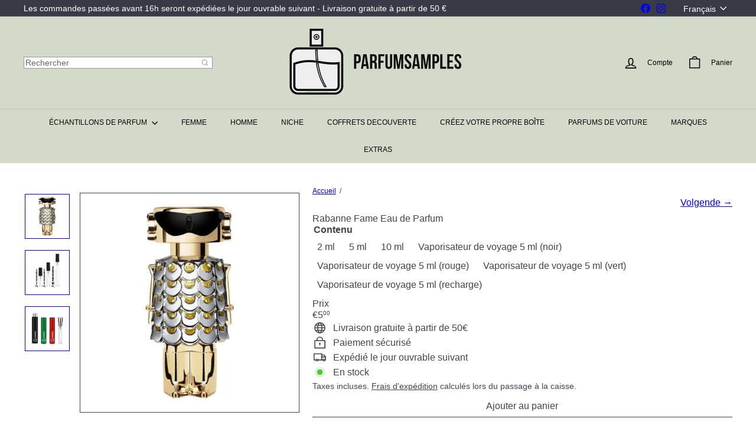

--- FILE ---
content_type: text/html; charset=utf-8
request_url: https://parfumsamples.be/fr/products/paco-rabanne-fame-edp
body_size: 58135
content:
<!doctype html>
<html class="no-js" lang="fr" dir="ltr">
  <head>
  <meta charset="utf-8">
  <meta name="google-site-verification" content="2-6SF8zaOJuR_O9VzwiNp0jL864L4SskIJ0fCOjp6K8">
  <meta http-equiv="X-UA-Compatible" content="IE=edge,chrome=1">
  <meta name="viewport" content="width=device-width,initial-scale=1">
  <meta name="theme-color" content="">
  
  <link rel="canonical" href="https://parfumsamples.be/fr/products/paco-rabanne-fame-edp">
  <link rel="preconnect" href="https://fonts.shopifycdn.com" crossorigin>
  <link rel="dns-prefetch" href="https://ajax.googleapis.com">
  <link rel="dns-prefetch" href="https://maps.googleapis.com">
  <link rel="dns-prefetch" href="https://maps.gstatic.com"><link rel="shortcut icon" href="//parfumsamples.be/cdn/shop/files/favicon-parfumsamples_32x32.jpg?v=1715876249" type="image/png"><meta property="og:site_name" content="Parfum Samples">
<meta property="og:url" content="https://parfumsamples.be/fr/products/paco-rabanne-fame-edp">
<meta property="og:title" content="Rabanne Fame Eau de Parfum">
<meta property="og:type" content="product">
<meta property="og:description" content="Envie de découvrir l&#39;eau de parfum Fame de Paco Rabanne à petit prix ? Nos échantillons sont disponibles en 2 ml, 5 ml et 10 ml. Livraison offerte dès 50 € d&#39;achat."><meta property="og:image" content="http://parfumsamples.be/cdn/shop/files/paco-rabanne-fame-eau-de-parfum-parfumsamples.jpg?v=1752001234">
  <meta property="og:image:secure_url" content="https://parfumsamples.be/cdn/shop/files/paco-rabanne-fame-eau-de-parfum-parfumsamples.jpg?v=1752001234">
  <meta property="og:image:width" content="500">
  <meta property="og:image:height" content="500"><meta name="twitter:site" content="@">
<meta name="twitter:card" content="summary_large_image">
<meta name="twitter:title" content="Rabanne Fame Eau de Parfum">
<meta name="twitter:description" content="Envie de découvrir l&#39;eau de parfum Fame de Paco Rabanne à petit prix ? Nos échantillons sont disponibles en 2 ml, 5 ml et 10 ml. Livraison offerte dès 50 € d&#39;achat.">
<style data-shopify>:root {
        --product-grid-padding: 12px;
      }</style><script async crossorigin fetchpriority="high" src="/cdn/shopifycloud/importmap-polyfill/es-modules-shim.2.4.0.js"></script>
<script>
      document.documentElement.className = document.documentElement.className.replace('no-js', 'js');

      window.theme = window.theme || {};

      theme.settings = {
        themeName: 'Expanse',
        themeVersion: '8.0.0', // x-release-please-version
      };
    </script><script type="importmap">
{
  "imports": {
    "block.product-buy-buttons.drawers": "//parfumsamples.be/cdn/shop/t/54/assets/block.product-buy-buttons.drawers.js?v=143357058838575216011759453139",
    "block.product-buy-buttons.gift-form": "//parfumsamples.be/cdn/shop/t/54/assets/block.product-buy-buttons.gift-form.js?v=46785361256357036371759453140",
    "block.product-buy-buttons": "//parfumsamples.be/cdn/shop/t/54/assets/block.product-buy-buttons.js?v=72507478919240364931759453141",
    "block.product-buy-buttons.store-availability": "//parfumsamples.be/cdn/shop/t/54/assets/block.product-buy-buttons.store-availability.js?v=90760121318270272421759453141",
    "block.product-inventory": "//parfumsamples.be/cdn/shop/t/54/assets/block.product-inventory.js?v=20518228087486565811759453142",
    "block.product-price": "//parfumsamples.be/cdn/shop/t/54/assets/block.product-price.js?v=35246183459863012841759453142",
    "block.product-title": "//parfumsamples.be/cdn/shop/t/54/assets/block.product-title.js?v=124903593559520654341759453143",
    "block.product-variant-picker": "//parfumsamples.be/cdn/shop/t/54/assets/block.product-variant-picker.js?v=163711784048792154781759453144",
    "cart.order-note": "//parfumsamples.be/cdn/shop/t/54/assets/cart.order-note.js?v=56198602689862001351759453144",
    "element.accordion": "//parfumsamples.be/cdn/shop/t/54/assets/element.accordion.js?v=26352719291171277101759453145",
    "element.base-media": "//parfumsamples.be/cdn/shop/t/54/assets/element.base-media.js?v=61305152781971747521759453145",
    "element.header-search": "//parfumsamples.be/cdn/shop/t/54/assets/element.header-search.js?v=89544545804712572551759453146",
    "element.image.parallax": "//parfumsamples.be/cdn/shop/t/54/assets/element.image.parallax.js?v=59188309605188605141759453147",
    "element.map": "//parfumsamples.be/cdn/shop/t/54/assets/element.map.js?v=104976426947850234061759453147",
    "element.marquee": "//parfumsamples.be/cdn/shop/t/54/assets/element.marquee.js?v=146838365732890290641759453148",
    "element.model": "//parfumsamples.be/cdn/shop/t/54/assets/element.model.js?v=104979259955732717291759453148",
    "element.product-recommendations": "//parfumsamples.be/cdn/shop/t/54/assets/element.product-recommendations.js?v=92208828216334547371759453149",
    "element.quantity-selector": "//parfumsamples.be/cdn/shop/t/54/assets/element.quantity-selector.js?v=68208048201360514121759453150",
    "element.text.rte": "//parfumsamples.be/cdn/shop/t/54/assets/element.text.rte.js?v=28194737298593644281759453150",
    "element.theme": "//parfumsamples.be/cdn/shop/t/54/assets/element.theme.js?v=79531236870419416191759453151",
    "element.video": "//parfumsamples.be/cdn/shop/t/54/assets/element.video.js?v=110560105447302630031759453152",
    "es-module-shims": "//parfumsamples.be/cdn/shop/t/54/assets/es-module-shims.min.js?v=3197203922110785981759453152",
    "form.localization.disclosure": "//parfumsamples.be/cdn/shop/t/54/assets/form.localization.disclosure.js?v=182459945533096787091759453153",
    "form.predictive-search": "//parfumsamples.be/cdn/shop/t/54/assets/form.predictive-search.js?v=16338149262871167711759453153",
    "head.theme-editor": "//parfumsamples.be/cdn/shop/t/54/assets/head.theme-editor.js?v=82669915001170288111759453154",
    "header.cart-drawer": "//parfumsamples.be/cdn/shop/t/54/assets/header.cart-drawer.js?v=76924253000731865721759453155",
    "header.close-cart": "//parfumsamples.be/cdn/shop/t/54/assets/header.close-cart.js?v=111774689337820112111759453155",
    "header.desktop-nav.nav-dropdown": "//parfumsamples.be/cdn/shop/t/54/assets/header.desktop-nav.nav-dropdown.js?v=161891049847192907061759453156",
    "header.drawer": "//parfumsamples.be/cdn/shop/t/54/assets/header.drawer.js?v=141974290604176436751759453156",
    "header.mobile-nav": "//parfumsamples.be/cdn/shop/t/54/assets/header.mobile-nav.js?v=68222097154808643481759453157",
    "header.nav": "//parfumsamples.be/cdn/shop/t/54/assets/header.nav.js?v=60474361350033080031759453158",
    "header.toggle-cart": "//parfumsamples.be/cdn/shop/t/54/assets/header.toggle-cart.js?v=98854154335626053671759453158",
    "header.toggle-menu": "//parfumsamples.be/cdn/shop/t/54/assets/header.toggle-menu.js?v=39506857234317197601759453160",
    "header.toggle-search": "//parfumsamples.be/cdn/shop/t/54/assets/header.toggle-search.js?v=158471854237997684391759453159",
    "is-land": "//parfumsamples.be/cdn/shop/t/54/assets/is-land.min.js?v=92343381495565747271759453206",
    "list.filter-grid.active-tags": "//parfumsamples.be/cdn/shop/t/54/assets/list.filter-grid.active-tags.js?v=95708428777908361691759453206",
    "list.filter-grid.collection-mobile-filters": "//parfumsamples.be/cdn/shop/t/54/assets/list.filter-grid.collection-mobile-filters.js?v=63107918996786963331759453207",
    "list.filter-grid.filter-form": "//parfumsamples.be/cdn/shop/t/54/assets/list.filter-grid.filter-form.js?v=17067780984386582381759453207",
    "list.filter-grid": "//parfumsamples.be/cdn/shop/t/54/assets/list.filter-grid.js?v=101890920840529502621759453208",
    "list.filter-grid.list-filter": "//parfumsamples.be/cdn/shop/t/54/assets/list.filter-grid.list-filter.js?v=138701075783354965801759453208",
    "list.filter-grid.mobile-filters-trigger": "//parfumsamples.be/cdn/shop/t/54/assets/list.filter-grid.mobile-filters-trigger.js?v=95983497396036638961759453209",
    "list.filter-grid.price-range-text": "//parfumsamples.be/cdn/shop/t/54/assets/list.filter-grid.price-range-text.js?v=49452109150009672021759453210",
    "list.filter-grid.price-range": "//parfumsamples.be/cdn/shop/t/54/assets/list.filter-grid.price-range.js?v=35983194066026989001759453210",
    "list.filter-grid.sort-by": "//parfumsamples.be/cdn/shop/t/54/assets/list.filter-grid.sort-by.js?v=169103206739705814741759453211",
    "list.filter-grid.view-buttons": "//parfumsamples.be/cdn/shop/t/54/assets/list.filter-grid.view-buttons.js?v=31923186262704385171759453212",
    "list.product-card.swatches": "//parfumsamples.be/cdn/shop/t/54/assets/list.product-card.swatches.js?v=113927694071767406001759453212",
    "module.cart-form": "//parfumsamples.be/cdn/shop/t/54/assets/module.cart-form.js?v=35543507872915813081768210267",
    "module.clone-footer": "//parfumsamples.be/cdn/shop/t/54/assets/module.clone-footer.js?v=65189253863211222311759453215",
    "module.modal": "//parfumsamples.be/cdn/shop/t/54/assets/module.modal.js?v=44527242903564663411759453216",
    "module.slideshow": "//parfumsamples.be/cdn/shop/t/54/assets/module.slideshow.js?v=164835195365977764321759453215",
    "overlay.newsletter-reminder": "//parfumsamples.be/cdn/shop/t/54/assets/overlay.newsletter-reminder.js?v=76052422197643520471759453217",
    "overlay.quick-add": "//parfumsamples.be/cdn/shop/t/54/assets/overlay.quick-add.js?v=20686207342118126761759453218",
    "overlay.quick-shop": "//parfumsamples.be/cdn/shop/t/54/assets/overlay.quick-shop.js?v=157739579751739548241759453219",
    "overlay.tool-tip": "//parfumsamples.be/cdn/shop/t/54/assets/overlay.tool-tip.js?v=78722916108622987231759453219",
    "overlay.tool-tip.trigger": "//parfumsamples.be/cdn/shop/t/54/assets/overlay.tool-tip.trigger.js?v=38823101629727047911759453220",
    "product.add-to-cart": "//parfumsamples.be/cdn/shop/t/54/assets/product.add-to-cart.js?v=153565341879909331761759453223",
    "product.gallery": "//parfumsamples.be/cdn/shop/t/54/assets/product.gallery.js?v=101937563878297892051759453224",
    "product.gallery.photoswipe": "//parfumsamples.be/cdn/shop/t/54/assets/product.gallery.photoswipe.js?v=34264043932858048631759453225",
    "section.advanced-accordion": "//parfumsamples.be/cdn/shop/t/54/assets/section.advanced-accordion.js?v=44790911016288138071759453225",
    "section.age-verification-popup": "//parfumsamples.be/cdn/shop/t/54/assets/section.age-verification-popup.js?v=58303022586883027081759453226",
    "section.background-image-text": "//parfumsamples.be/cdn/shop/t/54/assets/section.background-image-text.js?v=26227350979714212071759453226",
    "section.collection-header": "//parfumsamples.be/cdn/shop/t/54/assets/section.collection-header.js?v=52320583960175857641759453227",
    "section.countdown": "//parfumsamples.be/cdn/shop/t/54/assets/section.countdown.js?v=75237863181774550081759453228",
    "section.footer": "//parfumsamples.be/cdn/shop/t/54/assets/section.footer.js?v=148713697742347807881759453228",
    "section.header": "//parfumsamples.be/cdn/shop/t/54/assets/section.header.js?v=13203801188933004421759453229",
    "section.hotspots": "//parfumsamples.be/cdn/shop/t/54/assets/section.hotspots.js?v=178007014693575642251759453229",
    "section.image-compare": "//parfumsamples.be/cdn/shop/t/54/assets/section.image-compare.js?v=148705783676582583041759453230",
    "section.main-addresses": "//parfumsamples.be/cdn/shop/t/54/assets/section.main-addresses.js?v=38269558316828166111759453230",
    "section.main-cart": "//parfumsamples.be/cdn/shop/t/54/assets/section.main-cart.js?v=57317533223459346501759453231",
    "section.main-login": "//parfumsamples.be/cdn/shop/t/54/assets/section.main-login.js?v=141583384861984065451759453232",
    "section.more-products-vendor": "//parfumsamples.be/cdn/shop/t/54/assets/section.more-products-vendor.js?v=8511688544614558571759453232",
    "section.newsletter-popup": "//parfumsamples.be/cdn/shop/t/54/assets/section.newsletter-popup.js?v=177313225796357939811759453233",
    "section.password-header": "//parfumsamples.be/cdn/shop/t/54/assets/section.password-header.js?v=124471658844228363121759453233",
    "section.recently-viewed": "//parfumsamples.be/cdn/shop/t/54/assets/section.recently-viewed.js?v=64031631519373429601759453234",
    "section.testimonials": "//parfumsamples.be/cdn/shop/t/54/assets/section.testimonials.js?v=22104849226382439421759453235",
    "section.toolbar.announcement-bar": "//parfumsamples.be/cdn/shop/t/54/assets/section.toolbar.announcement-bar.js?v=113790760388345659521759453235",
    "theme": "//parfumsamples.be/cdn/shop/t/54/assets/theme.js?v=113616480651186619411759453251",
    "util.a11y": "//parfumsamples.be/cdn/shop/t/54/assets/util.a11y.js?v=52391889484665157991759453252",
    "util.ajax-renderer": "//parfumsamples.be/cdn/shop/t/54/assets/util.ajax-renderer.js?v=97870815632261419761759453253",
    "util.currency": "//parfumsamples.be/cdn/shop/t/54/assets/util.currency.js?v=145317363220411440011759453253",
    "util.editor-events": "//parfumsamples.be/cdn/shop/t/54/assets/util.editor-events.js?v=99040249503335390211759453254",
    "util.events": "//parfumsamples.be/cdn/shop/t/54/assets/util.events.js?v=72345573757032118991759453254",
    "util.misc": "//parfumsamples.be/cdn/shop/t/54/assets/util.misc.js?v=117964846174238173191759453255",
    "util.product-loader": "//parfumsamples.be/cdn/shop/t/54/assets/util.product-loader.js?v=71947287259713254281759453256",
    "util.resource-loader": "//parfumsamples.be/cdn/shop/t/54/assets/util.resource-loader.js?v=81301169148003274841759453256",
    "util.storage": "//parfumsamples.be/cdn/shop/t/54/assets/util.storage.js?v=165714144265540632071759453257",
    "utility.stylesheet": "//parfumsamples.be/cdn/shop/t/54/assets/utility.stylesheet.js?v=115421978848924304161759453257",
    "vendor.body-scroll-lock": "//parfumsamples.be/cdn/shop/t/54/assets/vendor.body-scroll-lock.js?v=43858629955478570601759453258",
    "vendor.flickity-fade": "//parfumsamples.be/cdn/shop/t/54/assets/vendor.flickity-fade.js?v=30199917077759486291759453259",
    "vendor.flickity": "//parfumsamples.be/cdn/shop/t/54/assets/vendor.flickity.js?v=145589282352783664051759453259",
    "vendor.in-view": "//parfumsamples.be/cdn/shop/t/54/assets/vendor.in-view.js?v=126891093837844970591759453260",
    "vendor.nouislider": "//parfumsamples.be/cdn/shop/t/54/assets/vendor.nouislider.js?v=129287890155711085221759453260",
    "vendor.photoswipe-ui-default": "//parfumsamples.be/cdn/shop/t/54/assets/vendor.photoswipe-ui-default.min.js?v=73207447096779043641759453261",
    "vendor.photoswipe": "//parfumsamples.be/cdn/shop/t/54/assets/vendor.photoswipe.min.js?v=24673779349008835351759453262"
  }
}
</script><script>
  if (!(HTMLScriptElement.supports && HTMLScriptElement.supports('importmap'))) {
    const el = document.createElement('script')
    el.async = true
    el.src = "//parfumsamples.be/cdn/shop/t/54/assets/es-module-shims.min.js?v=3197203922110785981759453152"
    document.head.appendChild(el)
  }
</script>
<script type="module" src="//parfumsamples.be/cdn/shop/t/54/assets/is-land.min.js?v=92343381495565747271759453206"></script>


<script type="module">
  try {
    const importMap = document.querySelector('script[type="importmap"]')
    const importMapJson = JSON.parse(importMap.textContent)
    const importMapModules = Object.values(importMapJson.imports)
    for (let i = 0; i < importMapModules.length; i++) {
      const link = document.createElement('link')
      link.rel = 'modulepreload'
      link.href = importMapModules[i]
      document.head.appendChild(link)
    }
  } catch (e) {
    console.error(e)
  }
</script>
<script>window.performance && window.performance.mark && window.performance.mark('shopify.content_for_header.start');</script><meta id="shopify-digital-wallet" name="shopify-digital-wallet" content="/53265825967/digital_wallets/dialog">
<meta name="shopify-checkout-api-token" content="715ceb068ca4d7967dc05769ae35cccb">
<link rel="alternate" hreflang="x-default" href="https://parfumsamples.be/products/paco-rabanne-fame-edp">
<link rel="alternate" hreflang="nl" href="https://parfumsamples.be/products/paco-rabanne-fame-edp">
<link rel="alternate" hreflang="de" href="https://parfumsamples.be/de/products/paco-rabanne-fame-edp">
<link rel="alternate" hreflang="fr" href="https://parfumsamples.be/fr/products/paco-rabanne-fame-edp">
<link rel="alternate" type="application/json+oembed" href="https://parfumsamples.be/fr/products/paco-rabanne-fame-edp.oembed">
<script async="async" src="/checkouts/internal/preloads.js?locale=fr-BE"></script>
<link rel="preconnect" href="https://shop.app" crossorigin="anonymous">
<script async="async" src="https://shop.app/checkouts/internal/preloads.js?locale=fr-BE&shop_id=53265825967" crossorigin="anonymous"></script>
<script id="apple-pay-shop-capabilities" type="application/json">{"shopId":53265825967,"countryCode":"BE","currencyCode":"EUR","merchantCapabilities":["supports3DS"],"merchantId":"gid:\/\/shopify\/Shop\/53265825967","merchantName":"Parfum Samples","requiredBillingContactFields":["postalAddress","email"],"requiredShippingContactFields":["postalAddress","email"],"shippingType":"shipping","supportedNetworks":["visa","maestro","masterCard","amex"],"total":{"type":"pending","label":"Parfum Samples","amount":"1.00"},"shopifyPaymentsEnabled":true,"supportsSubscriptions":true}</script>
<script id="shopify-features" type="application/json">{"accessToken":"715ceb068ca4d7967dc05769ae35cccb","betas":["rich-media-storefront-analytics"],"domain":"parfumsamples.be","predictiveSearch":true,"shopId":53265825967,"locale":"fr"}</script>
<script>var Shopify = Shopify || {};
Shopify.shop = "parfumsamples.myshopify.com";
Shopify.locale = "fr";
Shopify.currency = {"active":"EUR","rate":"1.0"};
Shopify.country = "BE";
Shopify.theme = {"name":"Expanse 8.0.0 Groen (Oktober 2025) ","id":187956003163,"schema_name":"Expanse","schema_version":"8.0.0","theme_store_id":902,"role":"main"};
Shopify.theme.handle = "null";
Shopify.theme.style = {"id":null,"handle":null};
Shopify.cdnHost = "parfumsamples.be/cdn";
Shopify.routes = Shopify.routes || {};
Shopify.routes.root = "/fr/";</script>
<script type="module">!function(o){(o.Shopify=o.Shopify||{}).modules=!0}(window);</script>
<script>!function(o){function n(){var o=[];function n(){o.push(Array.prototype.slice.apply(arguments))}return n.q=o,n}var t=o.Shopify=o.Shopify||{};t.loadFeatures=n(),t.autoloadFeatures=n()}(window);</script>
<script>
  window.ShopifyPay = window.ShopifyPay || {};
  window.ShopifyPay.apiHost = "shop.app\/pay";
  window.ShopifyPay.redirectState = null;
</script>
<script id="shop-js-analytics" type="application/json">{"pageType":"product"}</script>
<script defer="defer" async type="module" src="//parfumsamples.be/cdn/shopifycloud/shop-js/modules/v2/client.init-shop-cart-sync_DyYWCJny.fr.esm.js"></script>
<script defer="defer" async type="module" src="//parfumsamples.be/cdn/shopifycloud/shop-js/modules/v2/chunk.common_BDBm0ZZC.esm.js"></script>
<script type="module">
  await import("//parfumsamples.be/cdn/shopifycloud/shop-js/modules/v2/client.init-shop-cart-sync_DyYWCJny.fr.esm.js");
await import("//parfumsamples.be/cdn/shopifycloud/shop-js/modules/v2/chunk.common_BDBm0ZZC.esm.js");

  window.Shopify.SignInWithShop?.initShopCartSync?.({"fedCMEnabled":true,"windoidEnabled":true});

</script>
<script>
  window.Shopify = window.Shopify || {};
  if (!window.Shopify.featureAssets) window.Shopify.featureAssets = {};
  window.Shopify.featureAssets['shop-js'] = {"shop-cart-sync":["modules/v2/client.shop-cart-sync_B_Bw5PRo.fr.esm.js","modules/v2/chunk.common_BDBm0ZZC.esm.js"],"init-fed-cm":["modules/v2/client.init-fed-cm_-pdRnAOg.fr.esm.js","modules/v2/chunk.common_BDBm0ZZC.esm.js"],"init-windoid":["modules/v2/client.init-windoid_DnYlFG1h.fr.esm.js","modules/v2/chunk.common_BDBm0ZZC.esm.js"],"shop-cash-offers":["modules/v2/client.shop-cash-offers_C5kHJTSN.fr.esm.js","modules/v2/chunk.common_BDBm0ZZC.esm.js","modules/v2/chunk.modal_CtqKD1z8.esm.js"],"shop-button":["modules/v2/client.shop-button_mcpRJFuh.fr.esm.js","modules/v2/chunk.common_BDBm0ZZC.esm.js"],"init-shop-email-lookup-coordinator":["modules/v2/client.init-shop-email-lookup-coordinator_BCzilhpw.fr.esm.js","modules/v2/chunk.common_BDBm0ZZC.esm.js"],"shop-toast-manager":["modules/v2/client.shop-toast-manager_C_QXj6h0.fr.esm.js","modules/v2/chunk.common_BDBm0ZZC.esm.js"],"shop-login-button":["modules/v2/client.shop-login-button_BEQFZ84Y.fr.esm.js","modules/v2/chunk.common_BDBm0ZZC.esm.js","modules/v2/chunk.modal_CtqKD1z8.esm.js"],"avatar":["modules/v2/client.avatar_BTnouDA3.fr.esm.js"],"init-shop-cart-sync":["modules/v2/client.init-shop-cart-sync_DyYWCJny.fr.esm.js","modules/v2/chunk.common_BDBm0ZZC.esm.js"],"pay-button":["modules/v2/client.pay-button_DsS5m06H.fr.esm.js","modules/v2/chunk.common_BDBm0ZZC.esm.js"],"init-shop-for-new-customer-accounts":["modules/v2/client.init-shop-for-new-customer-accounts_BFJXT-UG.fr.esm.js","modules/v2/client.shop-login-button_BEQFZ84Y.fr.esm.js","modules/v2/chunk.common_BDBm0ZZC.esm.js","modules/v2/chunk.modal_CtqKD1z8.esm.js"],"init-customer-accounts-sign-up":["modules/v2/client.init-customer-accounts-sign-up_QowAcxX2.fr.esm.js","modules/v2/client.shop-login-button_BEQFZ84Y.fr.esm.js","modules/v2/chunk.common_BDBm0ZZC.esm.js","modules/v2/chunk.modal_CtqKD1z8.esm.js"],"shop-follow-button":["modules/v2/client.shop-follow-button_9fzI0NJX.fr.esm.js","modules/v2/chunk.common_BDBm0ZZC.esm.js","modules/v2/chunk.modal_CtqKD1z8.esm.js"],"checkout-modal":["modules/v2/client.checkout-modal_DHwrZ6kr.fr.esm.js","modules/v2/chunk.common_BDBm0ZZC.esm.js","modules/v2/chunk.modal_CtqKD1z8.esm.js"],"init-customer-accounts":["modules/v2/client.init-customer-accounts_BBfGV8Xt.fr.esm.js","modules/v2/client.shop-login-button_BEQFZ84Y.fr.esm.js","modules/v2/chunk.common_BDBm0ZZC.esm.js","modules/v2/chunk.modal_CtqKD1z8.esm.js"],"lead-capture":["modules/v2/client.lead-capture_BFlE4x9y.fr.esm.js","modules/v2/chunk.common_BDBm0ZZC.esm.js","modules/v2/chunk.modal_CtqKD1z8.esm.js"],"shop-login":["modules/v2/client.shop-login_C8y8Opox.fr.esm.js","modules/v2/chunk.common_BDBm0ZZC.esm.js","modules/v2/chunk.modal_CtqKD1z8.esm.js"],"payment-terms":["modules/v2/client.payment-terms_DoIedF_y.fr.esm.js","modules/v2/chunk.common_BDBm0ZZC.esm.js","modules/v2/chunk.modal_CtqKD1z8.esm.js"]};
</script>
<script>(function() {
  var isLoaded = false;
  function asyncLoad() {
    if (isLoaded) return;
    isLoaded = true;
    var urls = ["\/\/cdn.shopify.com\/proxy\/5a998bded49ca29e59aaec97004427867b5b10730f340e3508203bcee7cefa8e\/shopify-script-tags.s3.eu-west-1.amazonaws.com\/smartseo\/instantpage.js?shop=parfumsamples.myshopify.com\u0026sp-cache-control=cHVibGljLCBtYXgtYWdlPTkwMA","https:\/\/ecommplugins-scripts.trustpilot.com\/v2.1\/js\/header.min.js?settings=eyJrZXkiOiJueU5xS3g5SElXVzlRMThPIiwicyI6InNrdSJ9\u0026v=2.5\u0026shop=parfumsamples.myshopify.com","https:\/\/ecommplugins-scripts.trustpilot.com\/v2.1\/js\/success.min.js?settings=eyJrZXkiOiJueU5xS3g5SElXVzlRMThPIiwicyI6InNrdSIsInQiOlsib3JkZXJzL2Z1bGZpbGxlZCJdLCJ2IjoiIiwiYSI6IlNob3BpZnktMjAyMS0wNCJ9\u0026shop=parfumsamples.myshopify.com","https:\/\/ecommplugins-trustboxsettings.trustpilot.com\/parfumsamples.myshopify.com.js?settings=1767002585690\u0026shop=parfumsamples.myshopify.com"];
    for (var i = 0; i < urls.length; i++) {
      var s = document.createElement('script');
      s.type = 'text/javascript';
      s.async = true;
      s.src = urls[i];
      var x = document.getElementsByTagName('script')[0];
      x.parentNode.insertBefore(s, x);
    }
  };
  if(window.attachEvent) {
    window.attachEvent('onload', asyncLoad);
  } else {
    window.addEventListener('load', asyncLoad, false);
  }
})();</script>
<script id="__st">var __st={"a":53265825967,"offset":3600,"reqid":"ac61e8d1-d95b-4931-b49f-c4d2245d289d-1768870848","pageurl":"parfumsamples.be\/fr\/products\/paco-rabanne-fame-edp","u":"070998a2da4d","p":"product","rtyp":"product","rid":7357841113263};</script>
<script>window.ShopifyPaypalV4VisibilityTracking = true;</script>
<script id="captcha-bootstrap">!function(){'use strict';const t='contact',e='account',n='new_comment',o=[[t,t],['blogs',n],['comments',n],[t,'customer']],c=[[e,'customer_login'],[e,'guest_login'],[e,'recover_customer_password'],[e,'create_customer']],r=t=>t.map((([t,e])=>`form[action*='/${t}']:not([data-nocaptcha='true']) input[name='form_type'][value='${e}']`)).join(','),a=t=>()=>t?[...document.querySelectorAll(t)].map((t=>t.form)):[];function s(){const t=[...o],e=r(t);return a(e)}const i='password',u='form_key',d=['recaptcha-v3-token','g-recaptcha-response','h-captcha-response',i],f=()=>{try{return window.sessionStorage}catch{return}},m='__shopify_v',_=t=>t.elements[u];function p(t,e,n=!1){try{const o=window.sessionStorage,c=JSON.parse(o.getItem(e)),{data:r}=function(t){const{data:e,action:n}=t;return t[m]||n?{data:e,action:n}:{data:t,action:n}}(c);for(const[e,n]of Object.entries(r))t.elements[e]&&(t.elements[e].value=n);n&&o.removeItem(e)}catch(o){console.error('form repopulation failed',{error:o})}}const l='form_type',E='cptcha';function T(t){t.dataset[E]=!0}const w=window,h=w.document,L='Shopify',v='ce_forms',y='captcha';let A=!1;((t,e)=>{const n=(g='f06e6c50-85a8-45c8-87d0-21a2b65856fe',I='https://cdn.shopify.com/shopifycloud/storefront-forms-hcaptcha/ce_storefront_forms_captcha_hcaptcha.v1.5.2.iife.js',D={infoText:'Protégé par hCaptcha',privacyText:'Confidentialité',termsText:'Conditions'},(t,e,n)=>{const o=w[L][v],c=o.bindForm;if(c)return c(t,g,e,D).then(n);var r;o.q.push([[t,g,e,D],n]),r=I,A||(h.body.append(Object.assign(h.createElement('script'),{id:'captcha-provider',async:!0,src:r})),A=!0)});var g,I,D;w[L]=w[L]||{},w[L][v]=w[L][v]||{},w[L][v].q=[],w[L][y]=w[L][y]||{},w[L][y].protect=function(t,e){n(t,void 0,e),T(t)},Object.freeze(w[L][y]),function(t,e,n,w,h,L){const[v,y,A,g]=function(t,e,n){const i=e?o:[],u=t?c:[],d=[...i,...u],f=r(d),m=r(i),_=r(d.filter((([t,e])=>n.includes(e))));return[a(f),a(m),a(_),s()]}(w,h,L),I=t=>{const e=t.target;return e instanceof HTMLFormElement?e:e&&e.form},D=t=>v().includes(t);t.addEventListener('submit',(t=>{const e=I(t);if(!e)return;const n=D(e)&&!e.dataset.hcaptchaBound&&!e.dataset.recaptchaBound,o=_(e),c=g().includes(e)&&(!o||!o.value);(n||c)&&t.preventDefault(),c&&!n&&(function(t){try{if(!f())return;!function(t){const e=f();if(!e)return;const n=_(t);if(!n)return;const o=n.value;o&&e.removeItem(o)}(t);const e=Array.from(Array(32),(()=>Math.random().toString(36)[2])).join('');!function(t,e){_(t)||t.append(Object.assign(document.createElement('input'),{type:'hidden',name:u})),t.elements[u].value=e}(t,e),function(t,e){const n=f();if(!n)return;const o=[...t.querySelectorAll(`input[type='${i}']`)].map((({name:t})=>t)),c=[...d,...o],r={};for(const[a,s]of new FormData(t).entries())c.includes(a)||(r[a]=s);n.setItem(e,JSON.stringify({[m]:1,action:t.action,data:r}))}(t,e)}catch(e){console.error('failed to persist form',e)}}(e),e.submit())}));const S=(t,e)=>{t&&!t.dataset[E]&&(n(t,e.some((e=>e===t))),T(t))};for(const o of['focusin','change'])t.addEventListener(o,(t=>{const e=I(t);D(e)&&S(e,y())}));const B=e.get('form_key'),M=e.get(l),P=B&&M;t.addEventListener('DOMContentLoaded',(()=>{const t=y();if(P)for(const e of t)e.elements[l].value===M&&p(e,B);[...new Set([...A(),...v().filter((t=>'true'===t.dataset.shopifyCaptcha))])].forEach((e=>S(e,t)))}))}(h,new URLSearchParams(w.location.search),n,t,e,['guest_login'])})(!0,!0)}();</script>
<script integrity="sha256-4kQ18oKyAcykRKYeNunJcIwy7WH5gtpwJnB7kiuLZ1E=" data-source-attribution="shopify.loadfeatures" defer="defer" src="//parfumsamples.be/cdn/shopifycloud/storefront/assets/storefront/load_feature-a0a9edcb.js" crossorigin="anonymous"></script>
<script crossorigin="anonymous" defer="defer" src="//parfumsamples.be/cdn/shopifycloud/storefront/assets/shopify_pay/storefront-65b4c6d7.js?v=20250812"></script>
<script data-source-attribution="shopify.dynamic_checkout.dynamic.init">var Shopify=Shopify||{};Shopify.PaymentButton=Shopify.PaymentButton||{isStorefrontPortableWallets:!0,init:function(){window.Shopify.PaymentButton.init=function(){};var t=document.createElement("script");t.src="https://parfumsamples.be/cdn/shopifycloud/portable-wallets/latest/portable-wallets.fr.js",t.type="module",document.head.appendChild(t)}};
</script>
<script data-source-attribution="shopify.dynamic_checkout.buyer_consent">
  function portableWalletsHideBuyerConsent(e){var t=document.getElementById("shopify-buyer-consent"),n=document.getElementById("shopify-subscription-policy-button");t&&n&&(t.classList.add("hidden"),t.setAttribute("aria-hidden","true"),n.removeEventListener("click",e))}function portableWalletsShowBuyerConsent(e){var t=document.getElementById("shopify-buyer-consent"),n=document.getElementById("shopify-subscription-policy-button");t&&n&&(t.classList.remove("hidden"),t.removeAttribute("aria-hidden"),n.addEventListener("click",e))}window.Shopify?.PaymentButton&&(window.Shopify.PaymentButton.hideBuyerConsent=portableWalletsHideBuyerConsent,window.Shopify.PaymentButton.showBuyerConsent=portableWalletsShowBuyerConsent);
</script>
<script data-source-attribution="shopify.dynamic_checkout.cart.bootstrap">document.addEventListener("DOMContentLoaded",(function(){function t(){return document.querySelector("shopify-accelerated-checkout-cart, shopify-accelerated-checkout")}if(t())Shopify.PaymentButton.init();else{new MutationObserver((function(e,n){t()&&(Shopify.PaymentButton.init(),n.disconnect())})).observe(document.body,{childList:!0,subtree:!0})}}));
</script>
<script id='scb4127' type='text/javascript' async='' src='https://parfumsamples.be/cdn/shopifycloud/privacy-banner/storefront-banner.js'></script><link id="shopify-accelerated-checkout-styles" rel="stylesheet" media="screen" href="https://parfumsamples.be/cdn/shopifycloud/portable-wallets/latest/accelerated-checkout-backwards-compat.css" crossorigin="anonymous">
<style id="shopify-accelerated-checkout-cart">
        #shopify-buyer-consent {
  margin-top: 1em;
  display: inline-block;
  width: 100%;
}

#shopify-buyer-consent.hidden {
  display: none;
}

#shopify-subscription-policy-button {
  background: none;
  border: none;
  padding: 0;
  text-decoration: underline;
  font-size: inherit;
  cursor: pointer;
}

#shopify-subscription-policy-button::before {
  box-shadow: none;
}

      </style>
<link rel="stylesheet" media="screen" href="//parfumsamples.be/cdn/shop/t/54/compiled_assets/styles.css?35975">
<script id="snippets-script" data-snippets="layout.stack,form.customer" defer="defer" src="//parfumsamples.be/cdn/shop/t/54/compiled_assets/snippet-scripts.js?35975"></script>
<script>window.performance && window.performance.mark && window.performance.mark('shopify.content_for_header.end');</script>
<style data-shopify>:root {
    /* Core Sizes */
    --size-0-25: 0.0625rem; /* 1px */
    --size-0-5: 0.125rem; /* 2px */
    --size-1: 0.25rem; /* 4px */
    --size-1-5: 0.375rem; /* 6px */
    --size-2: 0.5rem; /* 8px */
    --size-2-5: 0.625rem; /* 10px */
    --size-3: 0.75rem; /* 12px */
    --size-3-5: 0.875rem; /* 14px */
    --size-4: 1rem; /* 16px */
    --size-4-5: 1.125rem; /* 18px */
    --size-5: 1.25rem; /* 20px */
    --size-5-5: 1.375rem; /* 22px */
    --size-6: 1.5rem; /* 24px */
    --size-6-5: 1.625rem; /* 26px */
    --size-7: 1.75rem; /* 28px */
    --size-7-5: 1.875rem; /* 30px */
    --size-8: 2rem; /* 32px */
    --size-8-5: 2.125rem; /* 34px */
    --size-9: 2.25rem; /* 36px */
    --size-9-5: 2.375rem; /* 38px */
    --size-10: 2.5rem; /* 40px */
    --size-11: 2.75rem; /* 44px */
    --size-12: 3rem; /* 48px */
    --size-14: 3.5rem; /* 56px */
    --size-16: 4rem; /* 64px */
    --size-18: 4.5rem; /* 72px */
    --size-20: 5rem; /* 80px */
    --size-24: 6rem; /* 96px */
    --size-28: 7rem; /* 112px */
    --size-32: 8rem; /* 128px */

    /* Text Sizes */
    --text-size-2: 0.5rem; /* 8px */
    --text-size-2-5: 0.625rem; /* 10px */
    --text-size-3: 0.75rem; /* 12px */
    --text-size-3-5: 0.875rem; /* 14px */
    --text-size-4: 1rem; /* 16px */
    --text-size-4-5: 1.125rem; /* 18px */
    --text-size-5: 1.25rem; /* 20px */
    --text-size-5-5: 1.375rem; /* 22px */
    --text-size-6: 1.5rem; /* 24px */
    --text-size-6-5: 1.625rem; /* 26px */
    --text-size-7: 1.75rem; /* 28px */
    --text-size-7-5: 1.875rem; /* 30px */
    --text-size-8: 2rem; /* 32px */
    --text-size-8-5: 2.125rem; /* 34px */
    --text-size-9: 2.25rem; /* 36px */
    --text-size-9-5: 2.375rem; /* 38px */
    --text-size-10: 2.5rem; /* 40px */
    --text-size-11: 2.75rem; /* 44px */
    --text-size-12: 3rem; /* 48px */
    --text-size-14: 3.5rem; /* 56px */
    --text-size-16: 4rem; /* 64px */
    --text-size-18: 4.5rem; /* 72px */
    --text-size-20: 5rem; /* 80px */
    --text-size-24: 6rem; /* 96px */
    --text-size-28: 7rem; /* 112px */
    --text-size-32: 8rem; /* 128px */

    /* Line */
    --line-size-none: 0px;
    --line-size-xs: 0.5px;
    --line-size-sm: 1px;
    --line-size-md: 2px;
    --line-size-lg: 4px;
    --line-size-xl: 8px;

    /* Gap */
    --gap-size-none: 0px;
    --gap-size-xs: 8px;
    --gap-size-sm: 16px;
    --gap-size-md: 32px;
    --gap-size-lg: 48px;
    --gap-size-xl: 64px;

    /* Radius */
    --radius-xs: 4px;
    --radius-sm: 8px;
    --radius-md: 12px;
    --radius-lg: 16px;
    --radius-xl: 24px;
    --radius-2xl: 32px;
    --radius-none: 0px;
    --radius-full: 999px;

    /* Dropshadow */
    --shadow-none: 0px 0px 0px 0px rgba(0, 0, 0, 0);
    --shadow-sm: 0px 1px 2px 0px rgba(0, 0, 0, 0.08);
    --shadow-md: 0px 2px 4px -1px rgba(0, 0, 0, 0.08);
    --shadow-lg: 0px 8px 16px -4px rgba(0, 0, 0, 0.08);
    --shadow-xl: 0px 16px 32px -6px rgba(0, 0, 0, 0.12);
    --shadow-2xl: 0px 16px 64px -12px rgba(0, 0, 0, 0.22);

    /* Font Weights */
    --font-weight-100: 100;
    --font-weight-200: 200;
    --font-weight-300: 300;
    --font-weight-400: 400;
    --font-weight-500: 500;
    --font-weight-600: 600;
    --font-weight-700: 700;
    --font-weight-800: 800;
    --font-weight-900: 900;

    /* Letter Spacings */
    --letter-space-2xs: -0.05em;
    --letter-space-xs: -0.03em;
    --letter-space-sm: -0.015em;
    --letter-space-md: 0em;
    --letter-space-lg: 0.015em;
    --letter-space-xl: 0.03em;
    --letter-space-2xl: 0.05em;
    --letter-space-3xl: 0.08em;
    --letter-space-4xl: 0.12em;

    /* Line Heights */
    --line-height-2xs: 0.9;
    --line-height-xs: 1;
    --line-height-sm: 1.1;
    --line-height-md: 1.2;
    --line-height-lg: 1.5;
    --line-height-xl: 1.7;
    --line-height-2xl: 2;

    /* Color Shades */
    --shade-0: 0%;
    --shade-4: 4%;
    --shade-8: 8%;
    --shade-12: 12%;
    --shade-16: 16%;
    --shade-20: 20%;
    --shade-30: 30%;
    --shade-40: 40%;
    --shade-50: 50%;
    --shade-60: 60%;
    --shade-70: 70%;
    --shade-80: 80%;
    --shade-90: 90%;
    --shade-100: 100%;
  }</style><style data-shopify>/* Root Variables */
  :root {
    --root-font-size: 16px;
    --root-color-primary: #000;
    --root-color-secondary: #fff;
  }

  /* Colors */
  :root {
    --color-primary: var(--root-color-primary);
    --color-secondary: var(--root-color-secondary);
    --color-focus: #4a9afc;
    --color-error: #ba4444;
    --color-price: var(--color-primary);
    --color-text-savings: var(--color-primary);
    --disabled-grey: #f6f6f6;
    --disabled-border: #b6b6b6;
    --disabled-grey-text: #b6b6b6;
    --success-green: #56ad6a;
    --success-green-bg: #ecfef0;
    --color-sticky-nav-links: #fff;
  }

  /* Body Font Stack */
  :root {
    --element-text-font-family--body: 'Arial';
    --element-text-font-family-fallback--body: 'sans-serif';
    --element-text-font-weight--body: var(--font-weight-400);
    --element-text-letter-spacing--body: var(--letter-space-md);
    --element-text-line-height--body: var(--line-height-md);
    --element-text-text-transform--body: none;
    --element-text-font-size--body-lg: var(--text-size-4);
    --element-text-font-size--body-md: var(--text-size-3-5);
    --element-text-font-size--body-sm: var(--text-size-3);
    --element-text-font-size--body-xs: var(--text-size-2-5);

    @media screen and (min-width: 769px) {
      --element-text-font-size--body-lg: var(--text-size-4-5);
      --element-text-font-size--body-md: var(--text-size-4);
      --element-text-font-size--body-sm: var(--text-size-3-5);
      --element-text-font-size--body-xs: var(--text-size-3);
    }
  }

  /* Heading Font Stack */
  :root {
    --element-text-font-family--heading: 'Arial';
    --element-text-font-family-fallback--heading: 'sans-serif';
    --element-text-font-weight--heading: var(--font-weight-700);
    --element-text-letter-spacing--heading: var(--letter-space-md);

    --element-text-line-height--heading-2xl: var(--line-height-md);
    --element-text-line-height--heading-xl: var(--line-height-md);
    --element-text-line-height--heading-lg: var(--line-height-md);
    --element-text-line-height--heading-md: var(--line-height-md);
    --element-text-line-height--heading-sm: var(--line-height-md);
    --element-text-line-height--heading-xs: var(--line-height-md);

    --element-text-font-size--heading-2xl: var(--text-size-12);
    --element-text-font-size--heading-xl: var(--text-size-8);
    --element-text-font-size--heading-lg: var(--text-size-6);
    --element-text-font-size--heading-md: var(--text-size-5);
    --element-text-font-size--heading-sm: var(--text-size-4-5);
    --element-text-font-size--heading-xs: var(--text-size-4);

    @media screen and (min-width: 769px) {
      --element-text-font-size--heading-2xl: var(--text-size-16);
      --element-text-font-size--heading-2xl: var(--text-size-12);
      --element-text-font-size--heading-xl: var(--text-size-8);
      --element-text-font-size--heading-lg: var(--text-size-6);
      --element-text-font-size--heading-md: var(--text-size-5);
      --element-text-font-size--heading-sm: var(--text-size-4-5);
      --element-text-font-size--heading-xs: var(--text-size-4-5);
    }
  }

  /* Accent Font Stack */
  :root {
    --element-text-font-family--accent: 'Arial';
    --element-text-font-family-fallback--accent: 'sans-serif';
    --element-text-font-weight--accent: var(--font-weight-400);
    --element-text-letter-spacing--accent: var(--letter-space-4xl);
    --element-text-line-height--accent: var(--line-height-md);
    --element-text-text-transform--accent: uppercase;
  }

  /* Input Responsive Styles */
  @media (max-width: 768px) {
    :root { 
      --element-input-padding-inline: var(--size-2);
      --element-input-padding-block: var(--size-2);
    }
  }

  /* Button Responsive Styles */
  @media (max-width: 768px) {
    :root { 
      --element-button-padding-inline: var(--size-2);
      --element-button-padding-block: var(--size-2);
    }

    .element-button--shopify-payment-wrapper shopify-accelerated-checkout {
      --shopify-accelerated-checkout-button-block-size: calc(2* var(--element-button-padding-block) + var(--element-text-line-height--body) * var(--element-text-font-size--body-md));
    }
  } 

  /* ==================================================================== */
  /* OLD CSS VARIABLES THAT NEEDS TO 🔥 */
  /* ==================================================================== */
  :root {
    --z-index-modal: 30;
    --z-index-toolbar: 7;
    --z-index-header: 6;
    --z-index-header-submenu: 7;
    --z-index-header-bottom-row: 3;
    --z-index-header-drawers: 5;
    --z-index-header-drawers-mobile: 3;
    --z-index-header-search: 7;
    --z-index-loader: 4;
    --z-index-header-search-overlay: 1;
    --url-ico-select: url(//parfumsamples.be/cdn/shop/t/54/assets/ico-select.svg);
    --url-swirl-svg: url(//parfumsamples.be/cdn/shop/t/54/assets/swirl.svg);
    --header-padding-bottom: 0;
    --gutter: 30px;
    --page-width: 1500px;
    --page-width-narrow: 1000px;
    --page-width-gutter-small: 17px;
    --grid-gutter: 22px;
    --grid-gutter-small: 16px;
    --slide-curve: 0.25s cubic-bezier(0.165, 0.84, 0.44, 1);
    --drawer-box-shadow: 0 10px 25px rgba(0, 0, 0, 0.15);
    --product-grid-margin: 10px;
    --product-grid-padding: 12px;
    --product-radius: 10px;
    --page-top-padding: 35px;
    --page-narrow: 780px;
    --page-width-padding: 40px;
    --grid-gutter: 22px;
    --index-section-padding: 60px;
    --section-header-bottom: 40px;
    --size-chart-margin: 30px 0;
    --size-chart-icon-margin: 5px;
    --newsletter-reminder-padding: 20px 30px 20px 25px;
    --text-frame-margin: 10px;
    --desktop-menu-chevron-size: 10px;
    --site-nav-item-padding: 20px;
    --site-nav-item-padding-top-bottom: 16px;
    --site-nav-icon-padding: 12px;
  }

  @media screen and (max-width: 768px) {
    :root {
      --page-top-padding: 15px;
      --page-narrow: 330px;
      --page-width-padding: 17px;
      --grid-gutter: 16px;
      --index-section-padding: 40px;
      --section-header-bottom: 25px;
      --text-frame-margin: 7px;
    }
  }</style>
<style data-shopify>

  :root {
    /* Body Font Stack */--element-text-font-family--body:"system_ui";
      --element-text-font-family-fallback--body:-apple-system, 'Segoe UI', Roboto, 'Helvetica Neue', 'Noto Sans', 'Liberation Sans', Arial, sans-serif, 'Apple Color Emoji', 'Segoe UI Emoji', 'Segoe UI Symbol', 'Noto Color Emoji';
      --element-text-font-weight--body: 400;/* Accent Font Stack */

    /* Heading Font Stack */--element-text-font-family--heading:"system_ui";
      --element-text-font-family-fallback--heading:-apple-system, 'Segoe UI', Roboto, 'Helvetica Neue', 'Noto Sans', 'Liberation Sans', Arial, sans-serif, 'Apple Color Emoji', 'Segoe UI Emoji', 'Segoe UI Symbol', 'Noto Color Emoji';
      --element-text-font-weight--heading: 400;
  }</style>
<style data-shopify>:root {
    --text-size-scale-n-4: var(--text-size-2); /* 8px */
    --text-size-scale-n-3: var(--text-size-2-5); /* 10px */
    --text-size-scale-n-2: var(--text-size-3); /* 12px */
    --text-size-scale-n-1: var(--text-size-3-5); /* 14px */
    --text-size-scale-n0: var(--text-size-4); /* 16px */
    --text-size-scale-n1: var(--text-size-4-5); /* 18px */
    --text-size-scale-n2: var(--text-size-5); /* 20px */
    --text-size-scale-n3: var(--text-size-6); /* 24px */
    --text-size-scale-n4: var(--text-size-6-5); /* 26px */
    --text-size-scale-n5: var(--text-size-7); /* 28px */
    --text-size-scale-n6: var(--text-size-8); /* 32px */
    --text-size-scale-n7: var(--text-size-9); /* 36px */
    --text-size-scale-n8: var(--text-size-10); /* 40px */
    --text-size-scale-n9: var(--text-size-12); /* 48px */
    --text-size-scale-n10: var(--text-size-14); /* 56px */
    --text-size-scale-n11: var(--text-size-16); /* 64px */
    --text-size-scale-n12: var(--text-size-18); /* 72px */
    --text-size-scale-n13: var(--text-size-20); /* 80px */
    --text-size-scale-n14: var(--text-size-24); /* 96px */

    --font-weight-scale-n-3: var(--font-weight-100);
    --font-weight-scale-n-2: var(--font-weight-200);
    --font-weight-scale-n-1: var(--font-weight-300);
    --font-weight-scale-n0: var(--font-weight-400);
    --font-weight-scale-n1: var(--font-weight-500);
    --font-weight-scale-n2: var(--font-weight-600);
    --font-weight-scale-n3: var(--font-weight-700);
    --font-weight-scale-n4: var(--font-weight-800);
    --font-weight-scale-n5: var(--font-weight-900);

    --letter-spacing-scale-n-3: var(--letter-space-2xs);
    --letter-spacing-scale-n-2: var(--letter-space-xs);
    --letter-spacing-scale-n-1: var(--letter-space-sm);
    --letter-spacing-scale-n0: var(--letter-space-md);
    --letter-spacing-scale-n1: var(--letter-space-lg);
    --letter-spacing-scale-n2: var(--letter-space-xl);
    --letter-spacing-scale-n3: var(--letter-space-2xl);
    --letter-spacing-scale-n4: var(--letter-space-3xl);
    --letter-spacing-scale-n5: var(--letter-space-4xl);

    --line-height-scale-n-3: var(--line-height-2xs);
    --line-height-scale-n-2: var(--line-height-xs);
    --line-height-scale-n-1: var(--line-height-sm);
    --line-height-scale-n0: var(--line-height-md);
    --line-height-scale-n1: var(--line-height-lg);
    --line-height-scale-n2: var(--line-height-xl);
    --line-height-scale-n3: var(--line-height-2xl);

    /* Body Font Scales */--element-text-letter-spacing--body: var(--letter-spacing-scale-n0);--element-text-line-height--body: var(--line-height-scale-n0);--element-text-font-size--body-lg: var(--text-size-scale-n0);
      --element-text-font-size--body-md: var(--text-size-scale-n-1);
      --element-text-font-size--body-sm: var(--text-size-scale-n-2);
      --element-text-font-size--body-xs: var(--text-size-scale-n-3);/* Heading Font Scales */--element-text-letter-spacing--heading: var(--letter-spacing-scale-n0);--element-text-line-height--heading: var(--line-height-scale-n0);/* Accent Font Scales */@media screen and (min-width: 769px) {
      /* Body Font Desktop Sizes */--element-text-font-size--body-lg: var(--text-size-scale-n1);
        --element-text-font-size--body-md: var(--text-size-scale-n0);
        --element-text-font-size--body-sm: var(--text-size-scale-n-1);
        --element-text-font-size--body-xs: var(--text-size-scale-n-2);/* Heading Desktop Font Sizes */--element-text-font-size--heading-2xl: max(var(--text-size-scale-n8), var(--element-text-font-size--body-md));
        --element-text-font-size--heading-xl: max(var(--text-size-scale-n6), var(--element-text-font-size--body-md));
        --element-text-font-size--heading-lg: max(var(--text-size-scale-n3), var(--element-text-font-size--body-md));
        --element-text-font-size--heading-md: max(var(--text-size-scale-n0), var(--element-text-font-size--body-md));
        --element-text-font-size--heading-sm: max(var(--text-size-scale-n-1), var(--element-text-font-size--body-md));
        --element-text-font-size--heading-xs: max(var(--text-size-scale-n-2), var(--element-text-font-size--body-md));
        --element-text-font-size--heading-2xs: max(var(--text-size-scale-n-3), var(--element-text-font-size--body-md));}
  }</style>
<style data-shopify>:root {
    
--root-color-primary: #42434d;--root-color-secondary: #ffffff;
    
      --color-scheme-1-primary: #000000;
      --color-scheme-1-secondary: #d3dac9;
    
      --color-scheme-2-primary: #ffffff;
      --color-scheme-2-secondary: #343643;
    
      --color-scheme-3-primary: #272831;
      --color-scheme-3-secondary: #efebeb;
    
      --color-scheme-4-primary: #42434d;
      --color-scheme-4-secondary: #ffffff;
    
      --color-scheme-5-primary: #343643;
      --color-scheme-5-secondary: #ffffff;
    
      --color-scheme-6-primary: #ba4444;
      --color-scheme-6-secondary: #ffffff;
    
      --color-scheme-7-primary: #ffffff;
      --color-scheme-7-secondary: #383a46;
    
      --color-scheme-8-primary: #000000;
      --color-scheme-8-secondary: #d3dac9;
    
      --color-scheme-9-primary: #d3dac9;
      --color-scheme-9-secondary: #000000;
    
  }

  .color-scheme-none {
    --color-primary: var(--root-color-primary);
    --color-secondary: var(--root-color-secondary);
  }

  
    .color-scheme-1 {
      --color-primary: var(--color-scheme-1-primary);
      --color-secondary: var(--color-scheme-1-secondary);
    }
  
    .color-scheme-2 {
      --color-primary: var(--color-scheme-2-primary);
      --color-secondary: var(--color-scheme-2-secondary);
    }
  
    .color-scheme-3 {
      --color-primary: var(--color-scheme-3-primary);
      --color-secondary: var(--color-scheme-3-secondary);
    }
  
    .color-scheme-4 {
      --color-primary: var(--color-scheme-4-primary);
      --color-secondary: var(--color-scheme-4-secondary);
    }
  
    .color-scheme-5 {
      --color-primary: var(--color-scheme-5-primary);
      --color-secondary: var(--color-scheme-5-secondary);
    }
  
    .color-scheme-6 {
      --color-primary: var(--color-scheme-6-primary);
      --color-secondary: var(--color-scheme-6-secondary);
    }
  
    .color-scheme-7 {
      --color-primary: var(--color-scheme-7-primary);
      --color-secondary: var(--color-scheme-7-secondary);
    }
  
    .color-scheme-8 {
      --color-primary: var(--color-scheme-8-primary);
      --color-secondary: var(--color-scheme-8-secondary);
    }
  
    .color-scheme-9 {
      --color-primary: var(--color-scheme-9-primary);
      --color-secondary: var(--color-scheme-9-secondary);
    }
  

  
    /* Global button colors */
    .element-button:not(.color-scheme-1 *, .color-scheme-2 *, .color-scheme-3 *),
    .shopify-payment-button__button--unbranded:not(.color-scheme-1 *, .color-scheme-2 *, .color-scheme-3 *) {
      --element-button-color-primary: #000000;
      --element-button-color-secondary: #d3dac9;
    }
  

  /* LEGACY TOKENS THAT WE NEED TO KILLLLLLLLLLLLL */
  /* --------------------------------------------- */

  :root {
    /* Fixed colors */
    --color-price: #42434d;
    --color-text-savings: #42434d;
    --color-sale-price: #42434d;

    /* TODO: Move to component that uses this */
    --color-button-primary: #000000; /* TODO: Remove this */
    --color-button-primary-light: #1a1a1a; /* TODO: Remove this */
    --color-button-primary-dim: #000000; /* TODO: Remove this */
    --color-button-primary-text: #d3dac9; /* TODO: Remove this */

    --color-sale-tag: #42434d;
    --color-sale-tag-text: #ffffff;
  }</style>
<style data-shopify>:root {
    --product-tile-margin: 10%;--collection-tile-margin: 10%;--swatch-size: 40px;--element-icon-stroke-width: 4px;--icon-stroke-line-join: miter;--element-button-radius: var(--radius-none);--roundness: var(--radius-none);
      --element-badge-radius: var(--radius-none);
      --element-chip-radius: var(--radius-none);
      --element-input-radius: var(--radius-none);--grid-thickness: 0;--element-swatch-radius: 50%;}

  @media screen and (max-width: 768px) {
    :root {
      --roundness: var(--radius-none);
      
    }
  }</style>




<style-sheet name="overrides.css" remove-duplicate="true" load="inline" style="display: none;"><style>
          .type-banner{flex:1 0 100%}.footer__title{font-weight:700;font-size:var(--body-font-size)!important}.overlay{--element-text-color: rgb(255,255,255);--color-secondary: rgb(0,0,0, .6)}.product-details table{border-collapse:collapse!important;border:0!important}.product-details td,.product-details th{border-left:0!important;border-right:0!important}.product-details td,.product-details th{border-bottom:1px solid #e0e0e0!important}.cart__image .image-wrap img{object-fit:contain!important;position:static!important;width:100%!important;height:auto!important}@media (min-width: 990px){.cart__image .image-wrap{height:140px!important}}@media (max-width: 989px){.cart__image .image-wrap{height:120px!important}}.cart__image,.cart__image .image-wrap{overflow:visible!important}.site-footer .trustpilot-widget,.site-footer [data-trustpilot-widget],.site-footer iframe[src*=trustpilot]{display:block!important;margin-left:auto!important;margin-right:auto!important}.site-footer .trustpilot-widget,.site-footer [data-trustpilot-widget]{width:100%!important;text-align:center!important}.site-footer .trustpilot-widget iframe,.site-footer [data-trustpilot-widget] iframe{display:block!important;margin-left:auto!important;margin-right:auto!important}
/*# sourceMappingURL=/s/files/1/0532/6582/5967/t/54/assets/overrides.css.map?v=154390885539370818331767357088 */


        </style>
<script type="module" src="//parfumsamples.be/cdn/shop/t/54/assets/utility.stylesheet.js?v=115421978848924304161759453257"></script></style-sheet>
<script src="//parfumsamples.be/cdn/shop/t/54/assets/theme.js?v=113616480651186619411759453251" defer="defer"></script>
  <!-- BEGIN app block: shopify://apps/judge-me-reviews/blocks/judgeme_core/61ccd3b1-a9f2-4160-9fe9-4fec8413e5d8 --><!-- Start of Judge.me Core -->






<link rel="dns-prefetch" href="https://cdnwidget.judge.me">
<link rel="dns-prefetch" href="https://cdn.judge.me">
<link rel="dns-prefetch" href="https://cdn1.judge.me">
<link rel="dns-prefetch" href="https://api.judge.me">

<script data-cfasync='false' class='jdgm-settings-script'>window.jdgmSettings={"pagination":5,"disable_web_reviews":false,"badge_no_review_text":"Geen beoordelingen","badge_n_reviews_text":"{{ n }} beoordeling/beoordelingen","badge_star_color":"#ffd700","hide_badge_preview_if_no_reviews":false,"badge_hide_text":true,"enforce_center_preview_badge":false,"widget_title":"Klantbeoordelingen","widget_open_form_text":"Schrijf een beoordeling","widget_close_form_text":"Beoordeling annuleren","widget_refresh_page_text":"Pagina vernieuwen","widget_summary_text":"Gebaseerd op {{ number_of_reviews }} beoordeling/beoordelingen","widget_no_review_text":"Wees de eerste om een beoordeling te schrijven","widget_name_field_text":"Weergavenaam","widget_verified_name_field_text":"Geverifieerde naam (openbaar)","widget_name_placeholder_text":"Weergavenaam","widget_required_field_error_text":"Dit veld is verplicht.","widget_email_field_text":"E-mailadres","widget_verified_email_field_text":"Geverifieerde e-mail (privé, kan niet worden bewerkt)","widget_email_placeholder_text":"Je e-mailadres","widget_email_field_error_text":"Voer een geldig e-mailadres in.","widget_rating_field_text":"Beoordeling","widget_review_title_field_text":"Titel beoordeling","widget_review_title_placeholder_text":"Geef je beoordeling een titel","widget_review_body_field_text":"Beoordeling inhoud","widget_review_body_placeholder_text":"Begin hier met schrijven...","widget_pictures_field_text":"Foto/Video (optioneel)","widget_submit_review_text":"Beoordeling indienen","widget_submit_verified_review_text":"Geverifieerde beoordeling indienen","widget_submit_success_msg_with_auto_publish":"Dank je wel! Vernieuw de pagina over een paar momenten om je beoordeling te zien. Je kunt je beoordeling verwijderen of bewerken door in te loggen bij \u003ca href='https://judge.me/login' target='_blank' rel='nofollow noopener'\u003eJudge.me\u003c/a\u003e","widget_submit_success_msg_no_auto_publish":"Dank je wel! Je beoordeling wordt gepubliceerd zodra deze is goedgekeurd door de winkelbeheerder. Je kunt je beoordeling verwijderen of bewerken door in te loggen bij \u003ca href='https://judge.me/login' target='_blank' rel='nofollow noopener'\u003eJudge.me\u003c/a\u003e","widget_show_default_reviews_out_of_total_text":"{{ n_reviews_shown }} van de {{ n_reviews }} beoordelingen worden getoond.","widget_show_all_link_text":"Toon alles","widget_show_less_link_text":"Toon minder","widget_author_said_text":"{{ reviewer_name }} zei:","widget_days_text":"{{ n }} dagen geleden","widget_weeks_text":"{{ n }} week/weken geleden","widget_months_text":"{{ n }} maand/maanden geleden","widget_years_text":"{{ n }} jaar/jaren geleden","widget_yesterday_text":"Gisteren","widget_today_text":"Vandaag","widget_replied_text":"\u003e\u003e {{ shop_name }} antwoordde:","widget_read_more_text":"Lees meer","widget_reviewer_name_as_initial":"","widget_rating_filter_color":"#fbcd0a","widget_rating_filter_see_all_text":"Bekijk alle beoordelingen","widget_sorting_most_recent_text":"Meest recent","widget_sorting_highest_rating_text":"Hoogste beoordeling","widget_sorting_lowest_rating_text":"Laagste beoordeling","widget_sorting_with_pictures_text":"Alleen foto's","widget_sorting_most_helpful_text":"Meest nuttig","widget_open_question_form_text":"Stel een vraag","widget_reviews_subtab_text":"Beoordelingen","widget_questions_subtab_text":"Vragen","widget_question_label_text":"Vraag","widget_answer_label_text":"Antwoord","widget_question_placeholder_text":"Schrijf hier je vraag","widget_submit_question_text":"Vraag indienen","widget_question_submit_success_text":"Bedankt voor je vraag! We zullen je op de hoogte stellen zodra deze is beantwoord.","widget_star_color":"#ffc900","verified_badge_text":"Geverifieerd","verified_badge_bg_color":"","verified_badge_text_color":"","verified_badge_placement":"left-of-reviewer-name","widget_review_max_height":"","widget_hide_border":false,"widget_social_share":false,"widget_thumb":false,"widget_review_location_show":false,"widget_location_format":"","all_reviews_include_out_of_store_products":true,"all_reviews_out_of_store_text":"(buiten de winkel)","all_reviews_pagination":100,"all_reviews_product_name_prefix_text":"over","enable_review_pictures":true,"enable_question_anwser":false,"widget_theme":"default","review_date_format":"mm/dd/yyyy","default_sort_method":"most-recent","widget_product_reviews_subtab_text":"Productbeoordelingen","widget_shop_reviews_subtab_text":"Winkelbeoordelingen","widget_other_products_reviews_text":"Beoordelingen voor andere producten","widget_store_reviews_subtab_text":"Winkelbeoordelingen","widget_no_store_reviews_text":"Deze winkel heeft nog geen beoordelingen","widget_web_restriction_product_reviews_text":"Dit product heeft nog geen beoordelingen","widget_no_items_text":"Geen items gevonden","widget_show_more_text":"Toon meer","widget_write_a_store_review_text":"Schrijf een winkelbeoordeling","widget_other_languages_heading":"Beoordelingen in andere talen","widget_translate_review_text":"Vertaal beoordeling naar {{ language }}","widget_translating_review_text":"Bezig met vertalen...","widget_show_original_translation_text":"Toon origineel ({{ language }})","widget_translate_review_failed_text":"Beoordeling kon niet worden vertaald.","widget_translate_review_retry_text":"Opnieuw proberen","widget_translate_review_try_again_later_text":"Probeer het later opnieuw","show_product_url_for_grouped_product":false,"widget_sorting_pictures_first_text":"Foto's eerst","show_pictures_on_all_rev_page_mobile":false,"show_pictures_on_all_rev_page_desktop":false,"floating_tab_hide_mobile_install_preference":false,"floating_tab_button_name":"★ Beoordelingen","floating_tab_title":"Laat klanten voor ons spreken","floating_tab_button_color":"","floating_tab_button_background_color":"","floating_tab_url":"","floating_tab_url_enabled":false,"floating_tab_tab_style":"text","all_reviews_text_badge_text":"Klanten beoordelen ons met {{ shop.metafields.judgeme.all_reviews_rating | round: 1 }}/5 op basis van {{ shop.metafields.judgeme.all_reviews_count }} beoordelingen.","all_reviews_text_badge_text_branded_style":"{{ shop.metafields.judgeme.all_reviews_rating | round: 1 }} van de 5 sterren op basis van {{ shop.metafields.judgeme.all_reviews_count }} beoordelingen","is_all_reviews_text_badge_a_link":false,"show_stars_for_all_reviews_text_badge":false,"all_reviews_text_badge_url":"","all_reviews_text_style":"text","all_reviews_text_color_style":"judgeme_brand_color","all_reviews_text_color":"#108474","all_reviews_text_show_jm_brand":true,"featured_carousel_show_header":false,"featured_carousel_title":"Laat klanten voor ons spreken","testimonials_carousel_title":"Klanten beoordelen ons","videos_carousel_title":"Echte klantervaringen","cards_carousel_title":"Klanten beoordelen ons","featured_carousel_count_text":"uit {{ n }} beoordelingen","featured_carousel_add_link_to_all_reviews_page":false,"featured_carousel_url":"","featured_carousel_show_images":true,"featured_carousel_autoslide_interval":5,"featured_carousel_arrows_on_the_sides":false,"featured_carousel_height":250,"featured_carousel_width":80,"featured_carousel_image_size":0,"featured_carousel_image_height":250,"featured_carousel_arrow_color":"#eeeeee","verified_count_badge_style":"vintage","verified_count_badge_orientation":"horizontal","verified_count_badge_color_style":"judgeme_brand_color","verified_count_badge_color":"#108474","is_verified_count_badge_a_link":false,"verified_count_badge_url":"","verified_count_badge_show_jm_brand":true,"widget_rating_preset_default":5,"widget_first_sub_tab":"product-reviews","widget_show_histogram":true,"widget_histogram_use_custom_color":false,"widget_pagination_use_custom_color":false,"widget_star_use_custom_color":true,"widget_verified_badge_use_custom_color":false,"widget_write_review_use_custom_color":false,"picture_reminder_submit_button":"Upload Pictures","enable_review_videos":false,"mute_video_by_default":false,"widget_sorting_videos_first_text":"Video's eerst","widget_review_pending_text":"In afwachting","featured_carousel_items_for_large_screen":3,"social_share_options_order":"Facebook,Twitter","remove_microdata_snippet":true,"disable_json_ld":true,"enable_json_ld_products":false,"preview_badge_show_question_text":false,"preview_badge_no_question_text":"Geen vragen","preview_badge_n_question_text":"{{ number_of_questions }} vraag/vragen","qa_badge_show_icon":false,"qa_badge_position":"same-row","remove_judgeme_branding":false,"widget_add_search_bar":false,"widget_search_bar_placeholder":"Zoeken","widget_sorting_verified_only_text":"Alleen geverifieerd","featured_carousel_theme":"default","featured_carousel_show_rating":true,"featured_carousel_show_title":true,"featured_carousel_show_body":true,"featured_carousel_show_date":false,"featured_carousel_show_reviewer":true,"featured_carousel_show_product":false,"featured_carousel_header_background_color":"#108474","featured_carousel_header_text_color":"#ffffff","featured_carousel_name_product_separator":"reviewed","featured_carousel_full_star_background":"#108474","featured_carousel_empty_star_background":"#dadada","featured_carousel_vertical_theme_background":"#f9fafb","featured_carousel_verified_badge_enable":false,"featured_carousel_verified_badge_color":"#108474","featured_carousel_border_style":"round","featured_carousel_review_line_length_limit":3,"featured_carousel_more_reviews_button_text":"Meer beoordelingen lezen","featured_carousel_view_product_button_text":"Product bekijken","all_reviews_page_load_reviews_on":"scroll","all_reviews_page_load_more_text":"Meer beoordelingen laden","disable_fb_tab_reviews":false,"enable_ajax_cdn_cache":false,"widget_advanced_speed_features":5,"widget_public_name_text":"openbaar weergegeven als","default_reviewer_name":"John Smith","default_reviewer_name_has_non_latin":true,"widget_reviewer_anonymous":"Anoniem","medals_widget_title":"Judge.me Beoordelingsmedailles","medals_widget_background_color":"#f9fafb","medals_widget_position":"footer_all_pages","medals_widget_border_color":"#f9fafb","medals_widget_verified_text_position":"left","medals_widget_use_monochromatic_version":false,"medals_widget_elements_color":"#108474","show_reviewer_avatar":true,"widget_invalid_yt_video_url_error_text":"Geen YouTube video URL","widget_max_length_field_error_text":"Voer niet meer dan {0} tekens in.","widget_show_country_flag":false,"widget_show_collected_via_shop_app":true,"widget_verified_by_shop_badge_style":"light","widget_verified_by_shop_text":"Geverifieerd door winkel","widget_show_photo_gallery":false,"widget_load_with_code_splitting":true,"widget_ugc_install_preference":false,"widget_ugc_title":"Door ons gemaakt, door jou gedeeld","widget_ugc_subtitle":"Tag ons om je afbeelding op onze pagina te zien","widget_ugc_arrows_color":"#ffffff","widget_ugc_primary_button_text":"Nu kopen","widget_ugc_primary_button_background_color":"#108474","widget_ugc_primary_button_text_color":"#ffffff","widget_ugc_primary_button_border_width":"0","widget_ugc_primary_button_border_style":"none","widget_ugc_primary_button_border_color":"#108474","widget_ugc_primary_button_border_radius":"25","widget_ugc_secondary_button_text":"Meer laden","widget_ugc_secondary_button_background_color":"#ffffff","widget_ugc_secondary_button_text_color":"#108474","widget_ugc_secondary_button_border_width":"2","widget_ugc_secondary_button_border_style":"solid","widget_ugc_secondary_button_border_color":"#108474","widget_ugc_secondary_button_border_radius":"25","widget_ugc_reviews_button_text":"Beoordelingen bekijken","widget_ugc_reviews_button_background_color":"#ffffff","widget_ugc_reviews_button_text_color":"#108474","widget_ugc_reviews_button_border_width":"2","widget_ugc_reviews_button_border_style":"solid","widget_ugc_reviews_button_border_color":"#108474","widget_ugc_reviews_button_border_radius":"25","widget_ugc_reviews_button_link_to":"judgeme-reviews-page","widget_ugc_show_post_date":true,"widget_ugc_max_width":"800","widget_rating_metafield_value_type":true,"widget_primary_color":"#161615","widget_enable_secondary_color":true,"widget_secondary_color":"#ffffff","widget_summary_average_rating_text":"{{ average_rating }} van de 5","widget_media_grid_title":"Foto's en video's van klanten","widget_media_grid_see_more_text":"Meer bekijken","widget_round_style":false,"widget_show_product_medals":false,"widget_verified_by_judgeme_text":"Geverifieerd door Judge.me","widget_show_store_medals":true,"widget_verified_by_judgeme_text_in_store_medals":"Geverifieerd door Judge.me","widget_media_field_exceed_quantity_message":"Sorry, we kunnen slechts {{ max_media }} voor één beoordeling accepteren.","widget_media_field_exceed_limit_message":"{{ file_name }} is te groot, selecteer een {{ media_type }} kleiner dan {{ size_limit }}MB.","widget_review_submitted_text":"Beoordeling ingediend!","widget_question_submitted_text":"Vraag ingediend!","widget_close_form_text_question":"Annuleren","widget_write_your_answer_here_text":"Schrijf je antwoord hier","widget_enabled_branded_link":true,"widget_show_collected_by_judgeme":false,"widget_reviewer_name_color":"","widget_write_review_text_color":"","widget_write_review_bg_color":"","widget_collected_by_judgeme_text":"verzameld door Judge.me","widget_pagination_type":"standard","widget_load_more_text":"Meer laden","widget_load_more_color":"#108474","widget_full_review_text":"Volledige beoordeling","widget_read_more_reviews_text":"Meer beoordelingen lezen","widget_read_questions_text":"Vragen lezen","widget_questions_and_answers_text":"Vragen \u0026 antwoorden","widget_verified_by_text":"Geverifieerd door","widget_verified_text":"Geverifieerd","widget_number_of_reviews_text":"{{ number_of_reviews }} beoordelingen","widget_back_button_text":"Terug","widget_next_button_text":"Volgende","widget_custom_forms_filter_button":"Filters","custom_forms_style":"vertical","widget_show_review_information":false,"how_reviews_are_collected":"Hoe worden beoordelingen verzameld?","widget_show_review_keywords":false,"widget_gdpr_statement":"Hoe we je gegevens gebruiken: We nemen alleen contact met je op over de beoordeling die je hebt achtergelaten, en alleen indien nodig. Door je beoordeling in te dienen, ga je akkoord met Judge.me's \u003ca href='https://judge.me/terms' target='_blank' rel='nofollow noopener'\u003evoorwaarden\u003c/a\u003e, \u003ca href='https://judge.me/privacy' target='_blank' rel='nofollow noopener'\u003eprivacy\u003c/a\u003e en \u003ca href='https://judge.me/content-policy' target='_blank' rel='nofollow noopener'\u003einhoud\u003c/a\u003e beleid.","widget_multilingual_sorting_enabled":false,"widget_translate_review_content_enabled":false,"widget_translate_review_content_method":"manual","popup_widget_review_selection":"automatically_with_pictures","popup_widget_round_border_style":true,"popup_widget_show_title":true,"popup_widget_show_body":true,"popup_widget_show_reviewer":false,"popup_widget_show_product":true,"popup_widget_show_pictures":true,"popup_widget_use_review_picture":true,"popup_widget_show_on_home_page":true,"popup_widget_show_on_product_page":true,"popup_widget_show_on_collection_page":true,"popup_widget_show_on_cart_page":true,"popup_widget_position":"bottom_left","popup_widget_first_review_delay":5,"popup_widget_duration":5,"popup_widget_interval":5,"popup_widget_review_count":5,"popup_widget_hide_on_mobile":true,"review_snippet_widget_round_border_style":true,"review_snippet_widget_card_color":"#FFFFFF","review_snippet_widget_slider_arrows_background_color":"#FFFFFF","review_snippet_widget_slider_arrows_color":"#000000","review_snippet_widget_star_color":"#108474","show_product_variant":false,"all_reviews_product_variant_label_text":"Variant: ","widget_show_verified_branding":false,"widget_ai_summary_title":"Klanten zeggen","widget_ai_summary_disclaimer":"AI-aangedreven reviewsamenvatting op basis van recente klantbeoordelingen","widget_show_ai_summary":false,"widget_show_ai_summary_bg":false,"widget_show_review_title_input":true,"redirect_reviewers_invited_via_email":"review_widget","request_store_review_after_product_review":false,"request_review_other_products_in_order":false,"review_form_color_scheme":"default","review_form_corner_style":"square","review_form_star_color":{},"review_form_text_color":"#333333","review_form_background_color":"#ffffff","review_form_field_background_color":"#fafafa","review_form_button_color":{},"review_form_button_text_color":"#ffffff","review_form_modal_overlay_color":"#000000","review_content_screen_title_text":"Hoe zou je dit product beoordelen?","review_content_introduction_text":"We zouden het op prijs stellen als je iets over je ervaring zou willen delen.","store_review_form_title_text":"Hoe zou je deze winkel beoordelen?","store_review_form_introduction_text":"We zouden het op prijs stellen als je iets over je ervaring zou willen delen.","show_review_guidance_text":true,"one_star_review_guidance_text":"Slecht","five_star_review_guidance_text":"Goed","customer_information_screen_title_text":"Over jou","customer_information_introduction_text":"Vertel ons meer over jezelf.","custom_questions_screen_title_text":"Uw ervaring in meer detail","custom_questions_introduction_text":"Hier zijn enkele vragen om ons te helpen uw ervaring beter te begrijpen.","review_submitted_screen_title_text":"Bedankt voor je beoordeling!","review_submitted_screen_thank_you_text":"We verwerken deze en hij zal binnenkort in de winkel verschijnen.","review_submitted_screen_email_verification_text":"Bevestig je e-mail door op de link te klikken die we je net hebben gestuurd. Dit helpt ons om beoordelingen authentiek te houden.","review_submitted_request_store_review_text":"Wilt u uw winkelervaring met ons delen?","review_submitted_review_other_products_text":"Wilt u deze producten beoordelen?","store_review_screen_title_text":"Wil je je ervaring met ons delen?","store_review_introduction_text":"We waarden je feedback en gebruiken het om te verbeteren. Deel alstublieft enige gedachten of suggesties die je hebt.","reviewer_media_screen_title_picture_text":"Deel een foto","reviewer_media_introduction_picture_text":"Upload een foto om uw recensie te ondersteunen.","reviewer_media_screen_title_video_text":"Deel een video","reviewer_media_introduction_video_text":"Upload een video om uw recensie te ondersteunen.","reviewer_media_screen_title_picture_or_video_text":"Deel een foto of video","reviewer_media_introduction_picture_or_video_text":"Upload een foto of video om uw recensie te ondersteunen.","reviewer_media_youtube_url_text":"Plak hier uw Youtube URL","advanced_settings_next_step_button_text":"Volgende","advanced_settings_close_review_button_text":"Sluiten","modal_write_review_flow":false,"write_review_flow_required_text":"Verplicht","write_review_flow_privacy_message_text":"We respecteren uw privacy.","write_review_flow_anonymous_text":"Anonieme beoordeling","write_review_flow_visibility_text":"Dit zal niet zichtbaar zijn voor andere klanten.","write_review_flow_multiple_selection_help_text":"Selecteer zoveel als je wilt","write_review_flow_single_selection_help_text":"Selecteer één optie","write_review_flow_required_field_error_text":"Dit veld is verplicht","write_review_flow_invalid_email_error_text":"Voer een geldig e-mailadres in","write_review_flow_max_length_error_text":"Max. {{ max_length }} tekens.","write_review_flow_media_upload_text":"\u003cb\u003eKlik om te uploaden\u003c/b\u003e of sleep en zet neer","write_review_flow_gdpr_statement":"We nemen alleen contact met u op over uw beoordeling indien nodig. Door uw beoordeling in te dienen, gaat u akkoord met onze \u003ca href='https://judge.me/terms' target='_blank' rel='nofollow noopener'\u003ealgemene voorwaarden\u003c/a\u003e en \u003ca href='https://judge.me/privacy' target='_blank' rel='nofollow noopener'\u003eprivacybeleid\u003c/a\u003e.","rating_only_reviews_enabled":false,"show_negative_reviews_help_screen":false,"new_review_flow_help_screen_rating_threshold":3,"negative_review_resolution_screen_title_text":"Vertel ons meer","negative_review_resolution_text":"Je ervaring is belangrijk voor ons. Als er problemen waren met je aankoop, staan we klaar om te helpen. Aarzel niet om contact met ons op te nemen, we zouden graag de gelegenheid hebben om dingen recht te zetten.","negative_review_resolution_button_text":"Neem contact op","negative_review_resolution_proceed_with_review_text":"Laat een beoordeling achter","negative_review_resolution_subject":"Probleem met aankoop van {{ shop_name }}.{{ order_name }}","preview_badge_collection_page_install_status":false,"widget_review_custom_css":"","preview_badge_custom_css":"","preview_badge_stars_count":"5-stars","featured_carousel_custom_css":"","floating_tab_custom_css":"","all_reviews_widget_custom_css":"","medals_widget_custom_css":"","verified_badge_custom_css":"","all_reviews_text_custom_css":"","transparency_badges_collected_via_store_invite":false,"transparency_badges_from_another_provider":false,"transparency_badges_collected_from_store_visitor":false,"transparency_badges_collected_by_verified_review_provider":false,"transparency_badges_earned_reward":false,"transparency_badges_collected_via_store_invite_text":"Beoordelingen verzameld via winkelinvitatie","transparency_badges_from_another_provider_text":"Beoordelingen verzameld van een andere dienst","transparency_badges_collected_from_store_visitor_text":"Beoordelingen verzameld van een winkelbezoeker","transparency_badges_written_in_google_text":"Beoordeling geschreven in Google","transparency_badges_written_in_etsy_text":"Beoordeling geschreven in Etsy","transparency_badges_written_in_shop_app_text":"Beoordeling geschreven in Shop App","transparency_badges_earned_reward_text":"Beoordeling heeft een beloning voor een toekomstige bestelling gewonnen","product_review_widget_per_page":10,"widget_store_review_label_text":"Winkelbeoordeling","checkout_comment_extension_title_on_product_page":"Customer Comments","checkout_comment_extension_num_latest_comment_show":5,"checkout_comment_extension_format":"name_and_timestamp","checkout_comment_customer_name":"last_initial","checkout_comment_comment_notification":true,"preview_badge_collection_page_install_preference":true,"preview_badge_home_page_install_preference":false,"preview_badge_product_page_install_preference":true,"review_widget_install_preference":"","review_carousel_install_preference":false,"floating_reviews_tab_install_preference":"none","verified_reviews_count_badge_install_preference":false,"all_reviews_text_install_preference":false,"review_widget_best_location":true,"judgeme_medals_install_preference":false,"review_widget_revamp_enabled":false,"review_widget_qna_enabled":false,"review_widget_header_theme":"minimal","review_widget_widget_title_enabled":true,"review_widget_header_text_size":"medium","review_widget_header_text_weight":"regular","review_widget_average_rating_style":"compact","review_widget_bar_chart_enabled":true,"review_widget_bar_chart_type":"numbers","review_widget_bar_chart_style":"standard","review_widget_expanded_media_gallery_enabled":false,"review_widget_reviews_section_theme":"standard","review_widget_image_style":"thumbnails","review_widget_review_image_ratio":"square","review_widget_stars_size":"medium","review_widget_verified_badge":"standard_text","review_widget_review_title_text_size":"medium","review_widget_review_text_size":"medium","review_widget_review_text_length":"medium","review_widget_number_of_columns_desktop":3,"review_widget_carousel_transition_speed":5,"review_widget_custom_questions_answers_display":"always","review_widget_button_text_color":"#FFFFFF","review_widget_text_color":"#000000","review_widget_lighter_text_color":"#7B7B7B","review_widget_corner_styling":"soft","review_widget_review_word_singular":"beoordeling","review_widget_review_word_plural":"beoordelingen","review_widget_voting_label":"Nuttig?","review_widget_shop_reply_label":"Antwoord van {{ shop_name }}:","review_widget_filters_title":"Filters","qna_widget_question_word_singular":"Vraag","qna_widget_question_word_plural":"Vragen","qna_widget_answer_reply_label":"Antwoord van {{ answerer_name }}:","qna_content_screen_title_text":"Vraag over dit product","qna_widget_question_required_field_error_text":"Vraag een vraag in.","qna_widget_flow_gdpr_statement":"We zullen je alleen contacteren over je vraag als dat nodig is. Door je vraag in te dienen, ga je akkoord met onze \u003ca href='https://judge.me/terms' target='_blank' rel='nofollow noopener'\u003evoorwaarden\u003c/a\u003e en \u003ca href='https://judge.me/privacy' target='_blank' rel='nofollow noopener'\u003eprivacybeleid\u003c/a\u003e.","qna_widget_question_submitted_text":"Bedankt voor je vraag!","qna_widget_close_form_text_question":"Sluiten","qna_widget_question_submit_success_text":"We zullen je informeren via e-mail wanneer we je vraag beantwoorden.","all_reviews_widget_v2025_enabled":false,"all_reviews_widget_v2025_header_theme":"default","all_reviews_widget_v2025_widget_title_enabled":true,"all_reviews_widget_v2025_header_text_size":"medium","all_reviews_widget_v2025_header_text_weight":"regular","all_reviews_widget_v2025_average_rating_style":"compact","all_reviews_widget_v2025_bar_chart_enabled":true,"all_reviews_widget_v2025_bar_chart_type":"numbers","all_reviews_widget_v2025_bar_chart_style":"standard","all_reviews_widget_v2025_expanded_media_gallery_enabled":false,"all_reviews_widget_v2025_show_store_medals":true,"all_reviews_widget_v2025_show_photo_gallery":true,"all_reviews_widget_v2025_show_review_keywords":false,"all_reviews_widget_v2025_show_ai_summary":false,"all_reviews_widget_v2025_show_ai_summary_bg":false,"all_reviews_widget_v2025_add_search_bar":false,"all_reviews_widget_v2025_default_sort_method":"most-recent","all_reviews_widget_v2025_reviews_per_page":10,"all_reviews_widget_v2025_reviews_section_theme":"default","all_reviews_widget_v2025_image_style":"thumbnails","all_reviews_widget_v2025_review_image_ratio":"square","all_reviews_widget_v2025_stars_size":"medium","all_reviews_widget_v2025_verified_badge":"bold_badge","all_reviews_widget_v2025_review_title_text_size":"medium","all_reviews_widget_v2025_review_text_size":"medium","all_reviews_widget_v2025_review_text_length":"medium","all_reviews_widget_v2025_number_of_columns_desktop":3,"all_reviews_widget_v2025_carousel_transition_speed":5,"all_reviews_widget_v2025_custom_questions_answers_display":"always","all_reviews_widget_v2025_show_product_variant":false,"all_reviews_widget_v2025_show_reviewer_avatar":true,"all_reviews_widget_v2025_reviewer_name_as_initial":"","all_reviews_widget_v2025_review_location_show":false,"all_reviews_widget_v2025_location_format":"","all_reviews_widget_v2025_show_country_flag":false,"all_reviews_widget_v2025_verified_by_shop_badge_style":"light","all_reviews_widget_v2025_social_share":false,"all_reviews_widget_v2025_social_share_options_order":"Facebook,Twitter,LinkedIn,Pinterest","all_reviews_widget_v2025_pagination_type":"standard","all_reviews_widget_v2025_button_text_color":"#FFFFFF","all_reviews_widget_v2025_text_color":"#000000","all_reviews_widget_v2025_lighter_text_color":"#7B7B7B","all_reviews_widget_v2025_corner_styling":"soft","all_reviews_widget_v2025_title":"Klantbeoordelingen","all_reviews_widget_v2025_ai_summary_title":"Klanten zeggen over deze winkel","all_reviews_widget_v2025_no_review_text":"Wees de eerste om een beoordeling te schrijven","platform":"shopify","branding_url":"https://app.judge.me/reviews/stores/parfumsamples.be","branding_text":"Aangedreven door Judge.me","locale":"en","reply_name":"Parfum Samples","widget_version":"3.0","footer":true,"autopublish":true,"review_dates":true,"enable_custom_form":false,"shop_use_review_site":true,"shop_locale":"nl","enable_multi_locales_translations":true,"show_review_title_input":true,"review_verification_email_status":"always","can_be_branded":true,"reply_name_text":"Parfum Samples"};</script> <style class='jdgm-settings-style'>.jdgm-xx{left:0}:root{--jdgm-primary-color: #161615;--jdgm-secondary-color: #fff;--jdgm-star-color: #ffc900;--jdgm-write-review-text-color: white;--jdgm-write-review-bg-color: #161615;--jdgm-paginate-color: #161615;--jdgm-border-radius: 0;--jdgm-reviewer-name-color: #161615}.jdgm-histogram__bar-content{background-color:#161615}.jdgm-rev[data-verified-buyer=true] .jdgm-rev__icon.jdgm-rev__icon:after,.jdgm-rev__buyer-badge.jdgm-rev__buyer-badge{color:white;background-color:#161615}.jdgm-review-widget--small .jdgm-gallery.jdgm-gallery .jdgm-gallery__thumbnail-link:nth-child(8) .jdgm-gallery__thumbnail-wrapper.jdgm-gallery__thumbnail-wrapper:before{content:"Meer bekijken"}@media only screen and (min-width: 768px){.jdgm-gallery.jdgm-gallery .jdgm-gallery__thumbnail-link:nth-child(8) .jdgm-gallery__thumbnail-wrapper.jdgm-gallery__thumbnail-wrapper:before{content:"Meer bekijken"}}.jdgm-preview-badge .jdgm-star.jdgm-star{color:#ffd700}.jdgm-prev-badge__text{display:none !important}.jdgm-author-all-initials{display:none !important}.jdgm-author-last-initial{display:none !important}.jdgm-rev-widg__title{visibility:hidden}.jdgm-rev-widg__summary-text{visibility:hidden}.jdgm-prev-badge__text{visibility:hidden}.jdgm-rev__prod-link-prefix:before{content:'over'}.jdgm-rev__variant-label:before{content:'Variant: '}.jdgm-rev__out-of-store-text:before{content:'(buiten de winkel)'}@media only screen and (min-width: 768px){.jdgm-rev__pics .jdgm-rev_all-rev-page-picture-separator,.jdgm-rev__pics .jdgm-rev__product-picture{display:none}}@media only screen and (max-width: 768px){.jdgm-rev__pics .jdgm-rev_all-rev-page-picture-separator,.jdgm-rev__pics .jdgm-rev__product-picture{display:none}}.jdgm-preview-badge[data-template="index"]{display:none !important}.jdgm-verified-count-badget[data-from-snippet="true"]{display:none !important}.jdgm-carousel-wrapper[data-from-snippet="true"]{display:none !important}.jdgm-all-reviews-text[data-from-snippet="true"]{display:none !important}.jdgm-medals-section[data-from-snippet="true"]{display:none !important}.jdgm-ugc-media-wrapper[data-from-snippet="true"]{display:none !important}.jdgm-rev__transparency-badge[data-badge-type="review_collected_via_store_invitation"]{display:none !important}.jdgm-rev__transparency-badge[data-badge-type="review_collected_from_another_provider"]{display:none !important}.jdgm-rev__transparency-badge[data-badge-type="review_collected_from_store_visitor"]{display:none !important}.jdgm-rev__transparency-badge[data-badge-type="review_written_in_etsy"]{display:none !important}.jdgm-rev__transparency-badge[data-badge-type="review_written_in_google_business"]{display:none !important}.jdgm-rev__transparency-badge[data-badge-type="review_written_in_shop_app"]{display:none !important}.jdgm-rev__transparency-badge[data-badge-type="review_earned_for_future_purchase"]{display:none !important}.jdgm-review-snippet-widget .jdgm-rev-snippet-widget__cards-container .jdgm-rev-snippet-card{border-radius:8px;background:#fff}.jdgm-review-snippet-widget .jdgm-rev-snippet-widget__cards-container .jdgm-rev-snippet-card__rev-rating .jdgm-star{color:#108474}.jdgm-review-snippet-widget .jdgm-rev-snippet-widget__prev-btn,.jdgm-review-snippet-widget .jdgm-rev-snippet-widget__next-btn{border-radius:50%;background:#fff}.jdgm-review-snippet-widget .jdgm-rev-snippet-widget__prev-btn>svg,.jdgm-review-snippet-widget .jdgm-rev-snippet-widget__next-btn>svg{fill:#000}.jdgm-full-rev-modal.rev-snippet-widget .jm-mfp-container .jm-mfp-content,.jdgm-full-rev-modal.rev-snippet-widget .jm-mfp-container .jdgm-full-rev__icon,.jdgm-full-rev-modal.rev-snippet-widget .jm-mfp-container .jdgm-full-rev__pic-img,.jdgm-full-rev-modal.rev-snippet-widget .jm-mfp-container .jdgm-full-rev__reply{border-radius:8px}.jdgm-full-rev-modal.rev-snippet-widget .jm-mfp-container .jdgm-full-rev[data-verified-buyer="true"] .jdgm-full-rev__icon::after{border-radius:8px}.jdgm-full-rev-modal.rev-snippet-widget .jm-mfp-container .jdgm-full-rev .jdgm-rev__buyer-badge{border-radius:calc( 8px / 2 )}.jdgm-full-rev-modal.rev-snippet-widget .jm-mfp-container .jdgm-full-rev .jdgm-full-rev__replier::before{content:'Parfum Samples'}.jdgm-full-rev-modal.rev-snippet-widget .jm-mfp-container .jdgm-full-rev .jdgm-full-rev__product-button{border-radius:calc( 8px * 6 )}
</style> <style class='jdgm-settings-style'></style>

  
  
  
  <style class='jdgm-miracle-styles'>
  @-webkit-keyframes jdgm-spin{0%{-webkit-transform:rotate(0deg);-ms-transform:rotate(0deg);transform:rotate(0deg)}100%{-webkit-transform:rotate(359deg);-ms-transform:rotate(359deg);transform:rotate(359deg)}}@keyframes jdgm-spin{0%{-webkit-transform:rotate(0deg);-ms-transform:rotate(0deg);transform:rotate(0deg)}100%{-webkit-transform:rotate(359deg);-ms-transform:rotate(359deg);transform:rotate(359deg)}}@font-face{font-family:'JudgemeStar';src:url("[data-uri]") format("woff");font-weight:normal;font-style:normal}.jdgm-star{font-family:'JudgemeStar';display:inline !important;text-decoration:none !important;padding:0 4px 0 0 !important;margin:0 !important;font-weight:bold;opacity:1;-webkit-font-smoothing:antialiased;-moz-osx-font-smoothing:grayscale}.jdgm-star:hover{opacity:1}.jdgm-star:last-of-type{padding:0 !important}.jdgm-star.jdgm--on:before{content:"\e000"}.jdgm-star.jdgm--off:before{content:"\e001"}.jdgm-star.jdgm--half:before{content:"\e002"}.jdgm-widget *{margin:0;line-height:1.4;-webkit-box-sizing:border-box;-moz-box-sizing:border-box;box-sizing:border-box;-webkit-overflow-scrolling:touch}.jdgm-hidden{display:none !important;visibility:hidden !important}.jdgm-temp-hidden{display:none}.jdgm-spinner{width:40px;height:40px;margin:auto;border-radius:50%;border-top:2px solid #eee;border-right:2px solid #eee;border-bottom:2px solid #eee;border-left:2px solid #ccc;-webkit-animation:jdgm-spin 0.8s infinite linear;animation:jdgm-spin 0.8s infinite linear}.jdgm-prev-badge{display:block !important}

</style>


  
  
   


<script data-cfasync='false' class='jdgm-script'>
!function(e){window.jdgm=window.jdgm||{},jdgm.CDN_HOST="https://cdnwidget.judge.me/",jdgm.CDN_HOST_ALT="https://cdn2.judge.me/cdn/widget_frontend/",jdgm.API_HOST="https://api.judge.me/",jdgm.CDN_BASE_URL="https://cdn.shopify.com/extensions/019bd8d1-7316-7084-ad16-a5cae1fbcea4/judgeme-extensions-298/assets/",
jdgm.docReady=function(d){(e.attachEvent?"complete"===e.readyState:"loading"!==e.readyState)?
setTimeout(d,0):e.addEventListener("DOMContentLoaded",d)},jdgm.loadCSS=function(d,t,o,a){
!o&&jdgm.loadCSS.requestedUrls.indexOf(d)>=0||(jdgm.loadCSS.requestedUrls.push(d),
(a=e.createElement("link")).rel="stylesheet",a.class="jdgm-stylesheet",a.media="nope!",
a.href=d,a.onload=function(){this.media="all",t&&setTimeout(t)},e.body.appendChild(a))},
jdgm.loadCSS.requestedUrls=[],jdgm.loadJS=function(e,d){var t=new XMLHttpRequest;
t.onreadystatechange=function(){4===t.readyState&&(Function(t.response)(),d&&d(t.response))},
t.open("GET",e),t.onerror=function(){if(e.indexOf(jdgm.CDN_HOST)===0&&jdgm.CDN_HOST_ALT!==jdgm.CDN_HOST){var f=e.replace(jdgm.CDN_HOST,jdgm.CDN_HOST_ALT);jdgm.loadJS(f,d)}},t.send()},jdgm.docReady((function(){(window.jdgmLoadCSS||e.querySelectorAll(
".jdgm-widget, .jdgm-all-reviews-page").length>0)&&(jdgmSettings.widget_load_with_code_splitting?
parseFloat(jdgmSettings.widget_version)>=3?jdgm.loadCSS(jdgm.CDN_HOST+"widget_v3/base.css"):
jdgm.loadCSS(jdgm.CDN_HOST+"widget/base.css"):jdgm.loadCSS(jdgm.CDN_HOST+"shopify_v2.css"),
jdgm.loadJS(jdgm.CDN_HOST+"loa"+"der.js"))}))}(document);
</script>
<noscript><link rel="stylesheet" type="text/css" media="all" href="https://cdnwidget.judge.me/shopify_v2.css"></noscript>

<!-- BEGIN app snippet: theme_fix_tags --><script>
  (function() {
    var jdgmThemeFixes = null;
    if (!jdgmThemeFixes) return;
    var thisThemeFix = jdgmThemeFixes[Shopify.theme.id];
    if (!thisThemeFix) return;

    if (thisThemeFix.html) {
      document.addEventListener("DOMContentLoaded", function() {
        var htmlDiv = document.createElement('div');
        htmlDiv.classList.add('jdgm-theme-fix-html');
        htmlDiv.innerHTML = thisThemeFix.html;
        document.body.append(htmlDiv);
      });
    };

    if (thisThemeFix.css) {
      var styleTag = document.createElement('style');
      styleTag.classList.add('jdgm-theme-fix-style');
      styleTag.innerHTML = thisThemeFix.css;
      document.head.append(styleTag);
    };

    if (thisThemeFix.js) {
      var scriptTag = document.createElement('script');
      scriptTag.classList.add('jdgm-theme-fix-script');
      scriptTag.innerHTML = thisThemeFix.js;
      document.head.append(scriptTag);
    };
  })();
</script>
<!-- END app snippet -->
<!-- End of Judge.me Core -->



<!-- END app block --><!-- BEGIN app block: shopify://apps/smart-seo/blocks/smartseo/7b0a6064-ca2e-4392-9a1d-8c43c942357b --><meta name="smart-seo-integrated" content="true" /><!-- metatagsSavedToSEOFields: true --><!-- BEGIN app snippet: smartseo.custom.schemas.jsonld --><!-- END app snippet --><!-- BEGIN app snippet: smartseo.product.jsonld -->


<!--JSON-LD data generated by Smart SEO-->
<script type="application/ld+json">
    {
        "@context": "https://schema.org/",
        "@type":"ProductGroup","productGroupID": "7357841113263",
        "productId": "51751855",
        "gtin8": "51751855",
        "url": "https://parfumsamples.be/fr/products/paco-rabanne-fame-edp",
        "name": "Rabanne Fame Eau de Parfum",
        "image": "https://parfumsamples.be/cdn/shop/files/paco-rabanne-fame-eau-de-parfum-parfumsamples.jpg?v=1752001234",
        "description": " Marque Paco Rabanne  Parfum Fame  Concentré Eau de Parfum  Parfumeur Alberto Morillas , Marie Salamagne , Dora Baghriche et Fabrice Pellegrin  Saison Printemps , été  Temps Jour  Année 2022  Fame de Paco Rabanne est un parfum floral boisé musqué pour femmes . NOTES PRINCIPALES Mangue et bergamot...",
        "brand": {
            "@type": "Brand",
            "name": "Parfum Samples"
        },
        "mpn": "51751855","offers": {
                "@type": "AggregateOffer",
                "priceCurrency": "EUR",
                "lowPrice": "5.00",
                "highPrice": "17.00",
                "priceSpecification": {
                    "@type": "PriceSpecification",
                    "priceCurrency": "EUR",
                    "minPrice": "5.00",
                    "maxPrice": "17.00"
                }
            },"variesBy": [],
        "hasVariant": [
                {
                    "@type": "Product",
                        "name": "Rabanne Fame Eau de Parfum - 2 ml",      
                        "description": " Marque Paco Rabanne  Parfum Fame  Concentré Eau de Parfum  Parfumeur Alberto Morillas , Marie Salamagne , Dora Baghriche et Fabrice Pellegrin  Saison Printemps , été  Temps Jour  Année 2022  Fame de Paco Rabanne est un parfum floral boisé musqué pour femmes . NOTES PRINCIPALES Mangue et bergamot...",
                        "image": "https://parfumsamples.be/cdn/shop/files/paco-rabanne-fame-eau-de-parfum-parfumsamples.jpg?v=1752001234",
                        "sku": "RABANNE-FAME-EDP-2ML",
                      

                      
                    
                    "offers": {
                        "@type": "Offer",
                            "gtin8": "51751855",
                            "priceCurrency": "EUR",
                            "price": "5.00",
                            "priceValidUntil": "2026-04-20",
                            "availability": "https://schema.org/InStock",
                            "itemCondition": "https://schema.org/NewCondition",
                            "url": "https://parfumsamples.be/fr/products/paco-rabanne-fame-edp?variant=41995751751855",
                            "seller": {
    "@context": "https://schema.org",
    "@type": "Organization",
    "name": "Parfum Samples",
    "description": "Parfumsamples.be, goedkoop parfums testen? Onze shop heeft een uitgebreid aanbod aan geuren. Sample de meest populaire designer- en nichegeuren voor zowel mannen als vrouwen. ",
    "logo": "https://cdn.shopify.com/s/files/1/0532/6582/5967/files/logo-parfumsamples-zwart.png?v=1720899816",
    "image": "https://cdn.shopify.com/s/files/1/0532/6582/5967/files/logo-parfumsamples-zwart.png?v=1720899816"}
                    }
                },
                {
                    "@type": "Product",
                        "name": "Rabanne Fame Eau de Parfum - 5 ml",      
                        "description": " Marque Paco Rabanne  Parfum Fame  Concentré Eau de Parfum  Parfumeur Alberto Morillas , Marie Salamagne , Dora Baghriche et Fabrice Pellegrin  Saison Printemps , été  Temps Jour  Année 2022  Fame de Paco Rabanne est un parfum floral boisé musqué pour femmes . NOTES PRINCIPALES Mangue et bergamot...",
                        "image": "https://parfumsamples.be/cdn/shop/files/paco-rabanne-fame-eau-de-parfum-parfumsamples.jpg?v=1752001234",
                        "sku": "RABANNE-FAME-EDP-5ML",
                      

                      
                    
                    "offers": {
                        "@type": "Offer",
                            "gtin8": "51784623",
                            "priceCurrency": "EUR",
                            "price": "10.00",
                            "priceValidUntil": "2026-04-20",
                            "availability": "https://schema.org/InStock",
                            "itemCondition": "https://schema.org/NewCondition",
                            "url": "https://parfumsamples.be/fr/products/paco-rabanne-fame-edp?variant=41995751784623",
                            "seller": {
    "@context": "https://schema.org",
    "@type": "Organization",
    "name": "Parfum Samples",
    "description": "Parfumsamples.be, goedkoop parfums testen? Onze shop heeft een uitgebreid aanbod aan geuren. Sample de meest populaire designer- en nichegeuren voor zowel mannen als vrouwen. ",
    "logo": "https://cdn.shopify.com/s/files/1/0532/6582/5967/files/logo-parfumsamples-zwart.png?v=1720899816",
    "image": "https://cdn.shopify.com/s/files/1/0532/6582/5967/files/logo-parfumsamples-zwart.png?v=1720899816"}
                    }
                },
                {
                    "@type": "Product",
                        "name": "Rabanne Fame Eau de Parfum - 10 ml",      
                        "description": " Marque Paco Rabanne  Parfum Fame  Concentré Eau de Parfum  Parfumeur Alberto Morillas , Marie Salamagne , Dora Baghriche et Fabrice Pellegrin  Saison Printemps , été  Temps Jour  Année 2022  Fame de Paco Rabanne est un parfum floral boisé musqué pour femmes . NOTES PRINCIPALES Mangue et bergamot...",
                        "image": "https://parfumsamples.be/cdn/shop/files/paco-rabanne-fame-eau-de-parfum-parfumsamples.jpg?v=1752001234",
                        "sku": "RABANNE-FAME-EDP-10ML",
                      

                      
                    
                    "offers": {
                        "@type": "Offer",
                            "gtin8": "51817391",
                            "priceCurrency": "EUR",
                            "price": "17.00",
                            "priceValidUntil": "2026-04-20",
                            "availability": "https://schema.org/InStock",
                            "itemCondition": "https://schema.org/NewCondition",
                            "url": "https://parfumsamples.be/fr/products/paco-rabanne-fame-edp?variant=41995751817391",
                            "seller": {
    "@context": "https://schema.org",
    "@type": "Organization",
    "name": "Parfum Samples",
    "description": "Parfumsamples.be, goedkoop parfums testen? Onze shop heeft een uitgebreid aanbod aan geuren. Sample de meest populaire designer- en nichegeuren voor zowel mannen als vrouwen. ",
    "logo": "https://cdn.shopify.com/s/files/1/0532/6582/5967/files/logo-parfumsamples-zwart.png?v=1720899816",
    "image": "https://cdn.shopify.com/s/files/1/0532/6582/5967/files/logo-parfumsamples-zwart.png?v=1720899816"}
                    }
                },
                {
                    "@type": "Product",
                        "name": "Rabanne Fame Eau de Parfum - Vaporisateur de voyage 5 ml (noir)",      
                        "description": " Marque Paco Rabanne  Parfum Fame  Concentré Eau de Parfum  Parfumeur Alberto Morillas , Marie Salamagne , Dora Baghriche et Fabrice Pellegrin  Saison Printemps , été  Temps Jour  Année 2022  Fame de Paco Rabanne est un parfum floral boisé musqué pour femmes . NOTES PRINCIPALES Mangue et bergamot...",
                        "image": "https://parfumsamples.be/cdn/shop/files/paco-rabanne-fame-eau-de-parfum-parfumsamples.jpg?v=1752001234",
                        "sku": "RABANNE-FAME-EDP-5ML-ZW",
                      

                      
                    
                    "offers": {
                        "@type": "Offer",
                            "gtin8": "51850159",
                            "priceCurrency": "EUR",
                            "price": "14.00",
                            "priceValidUntil": "2026-04-20",
                            "availability": "https://schema.org/InStock",
                            "itemCondition": "https://schema.org/NewCondition",
                            "url": "https://parfumsamples.be/fr/products/paco-rabanne-fame-edp?variant=41995751850159",
                            "seller": {
    "@context": "https://schema.org",
    "@type": "Organization",
    "name": "Parfum Samples",
    "description": "Parfumsamples.be, goedkoop parfums testen? Onze shop heeft een uitgebreid aanbod aan geuren. Sample de meest populaire designer- en nichegeuren voor zowel mannen als vrouwen. ",
    "logo": "https://cdn.shopify.com/s/files/1/0532/6582/5967/files/logo-parfumsamples-zwart.png?v=1720899816",
    "image": "https://cdn.shopify.com/s/files/1/0532/6582/5967/files/logo-parfumsamples-zwart.png?v=1720899816"}
                    }
                },
                {
                    "@type": "Product",
                        "name": "Rabanne Fame Eau de Parfum - Vaporisateur de voyage 5 ml (rouge)",      
                        "description": " Marque Paco Rabanne  Parfum Fame  Concentré Eau de Parfum  Parfumeur Alberto Morillas , Marie Salamagne , Dora Baghriche et Fabrice Pellegrin  Saison Printemps , été  Temps Jour  Année 2022  Fame de Paco Rabanne est un parfum floral boisé musqué pour femmes . NOTES PRINCIPALES Mangue et bergamot...",
                        "image": "https://parfumsamples.be/cdn/shop/files/paco-rabanne-fame-eau-de-parfum-parfumsamples.jpg?v=1752001234",
                        "sku": "RABANNE-FAME-EDP-5ML-RD",
                      

                      
                    
                    "offers": {
                        "@type": "Offer",
                            "gtin8": "51882927",
                            "priceCurrency": "EUR",
                            "price": "14.00",
                            "priceValidUntil": "2026-04-20",
                            "availability": "https://schema.org/InStock",
                            "itemCondition": "https://schema.org/NewCondition",
                            "url": "https://parfumsamples.be/fr/products/paco-rabanne-fame-edp?variant=41995751882927",
                            "seller": {
    "@context": "https://schema.org",
    "@type": "Organization",
    "name": "Parfum Samples",
    "description": "Parfumsamples.be, goedkoop parfums testen? Onze shop heeft een uitgebreid aanbod aan geuren. Sample de meest populaire designer- en nichegeuren voor zowel mannen als vrouwen. ",
    "logo": "https://cdn.shopify.com/s/files/1/0532/6582/5967/files/logo-parfumsamples-zwart.png?v=1720899816",
    "image": "https://cdn.shopify.com/s/files/1/0532/6582/5967/files/logo-parfumsamples-zwart.png?v=1720899816"}
                    }
                },
                {
                    "@type": "Product",
                        "name": "Rabanne Fame Eau de Parfum - Vaporisateur de voyage 5 ml (vert)",      
                        "description": " Marque Paco Rabanne  Parfum Fame  Concentré Eau de Parfum  Parfumeur Alberto Morillas , Marie Salamagne , Dora Baghriche et Fabrice Pellegrin  Saison Printemps , été  Temps Jour  Année 2022  Fame de Paco Rabanne est un parfum floral boisé musqué pour femmes . NOTES PRINCIPALES Mangue et bergamot...",
                        "image": "https://parfumsamples.be/cdn/shop/files/paco-rabanne-fame-eau-de-parfum-parfumsamples.jpg?v=1752001234",
                        "sku": "RABANNE-FAME-EDP-5ML-GR",
                      

                      
                    
                    "offers": {
                        "@type": "Offer",
                            "gtin8": "24611675",
                            "priceCurrency": "EUR",
                            "price": "14.00",
                            "priceValidUntil": "2026-04-20",
                            "availability": "https://schema.org/InStock",
                            "itemCondition": "https://schema.org/NewCondition",
                            "url": "https://parfumsamples.be/fr/products/paco-rabanne-fame-edp?variant=50015024611675",
                            "seller": {
    "@context": "https://schema.org",
    "@type": "Organization",
    "name": "Parfum Samples",
    "description": "Parfumsamples.be, goedkoop parfums testen? Onze shop heeft een uitgebreid aanbod aan geuren. Sample de meest populaire designer- en nichegeuren voor zowel mannen als vrouwen. ",
    "logo": "https://cdn.shopify.com/s/files/1/0532/6582/5967/files/logo-parfumsamples-zwart.png?v=1720899816",
    "image": "https://cdn.shopify.com/s/files/1/0532/6582/5967/files/logo-parfumsamples-zwart.png?v=1720899816"}
                    }
                },
                {
                    "@type": "Product",
                        "name": "Rabanne Fame Eau de Parfum - Vaporisateur de voyage 5 ml (recharge)",      
                        "description": " Marque Paco Rabanne  Parfum Fame  Concentré Eau de Parfum  Parfumeur Alberto Morillas , Marie Salamagne , Dora Baghriche et Fabrice Pellegrin  Saison Printemps , été  Temps Jour  Année 2022  Fame de Paco Rabanne est un parfum floral boisé musqué pour femmes . NOTES PRINCIPALES Mangue et bergamot...",
                        "image": "https://parfumsamples.be/cdn/shop/files/paco-rabanne-fame-eau-de-parfum-parfumsamples.jpg?v=1752001234",
                        "sku": "RABANNE-FAME-EDP-5ML-RF",
                      

                      
                    
                    "offers": {
                        "@type": "Offer",
                            "gtin8": "51915695",
                            "priceCurrency": "EUR",
                            "price": "12.00",
                            "priceValidUntil": "2026-04-20",
                            "availability": "https://schema.org/InStock",
                            "itemCondition": "https://schema.org/NewCondition",
                            "url": "https://parfumsamples.be/fr/products/paco-rabanne-fame-edp?variant=41995751915695",
                            "seller": {
    "@context": "https://schema.org",
    "@type": "Organization",
    "name": "Parfum Samples",
    "description": "Parfumsamples.be, goedkoop parfums testen? Onze shop heeft een uitgebreid aanbod aan geuren. Sample de meest populaire designer- en nichegeuren voor zowel mannen als vrouwen. ",
    "logo": "https://cdn.shopify.com/s/files/1/0532/6582/5967/files/logo-parfumsamples-zwart.png?v=1720899816",
    "image": "https://cdn.shopify.com/s/files/1/0532/6582/5967/files/logo-parfumsamples-zwart.png?v=1720899816"}
                    }
                }
        ]}
</script><!-- END app snippet --><!-- BEGIN app snippet: smartseo.breadcrumbs.jsonld --><!--JSON-LD data generated by Smart SEO-->
<script type="application/ld+json">
    {
        "@context": "https://schema.org",
        "@type": "BreadcrumbList",
        "itemListElement": [
            {
                "@type": "ListItem",
                "position": 1,
                "item": {
                    "@type": "Website",
                    "@id": "https://parfumsamples.be",
                    "name": "Home"
                }
            },
            {
                "@type": "ListItem",
                "position": 2,
                "item": {
                    "@type": "WebPage",
                    "@id": "https://parfumsamples.be/fr/products/paco-rabanne-fame-edp",
                    "name": "Rabanne Fame Eau de Parfum"
                }
            }
        ]
    }
</script><!-- END app snippet --><!-- END app block --><script src="https://cdn.shopify.com/extensions/019bd8d1-7316-7084-ad16-a5cae1fbcea4/judgeme-extensions-298/assets/loader.js" type="text/javascript" defer="defer"></script>
<link href="https://monorail-edge.shopifysvc.com" rel="dns-prefetch">
<script>(function(){if ("sendBeacon" in navigator && "performance" in window) {try {var session_token_from_headers = performance.getEntriesByType('navigation')[0].serverTiming.find(x => x.name == '_s').description;} catch {var session_token_from_headers = undefined;}var session_cookie_matches = document.cookie.match(/_shopify_s=([^;]*)/);var session_token_from_cookie = session_cookie_matches && session_cookie_matches.length === 2 ? session_cookie_matches[1] : "";var session_token = session_token_from_headers || session_token_from_cookie || "";function handle_abandonment_event(e) {var entries = performance.getEntries().filter(function(entry) {return /monorail-edge.shopifysvc.com/.test(entry.name);});if (!window.abandonment_tracked && entries.length === 0) {window.abandonment_tracked = true;var currentMs = Date.now();var navigation_start = performance.timing.navigationStart;var payload = {shop_id: 53265825967,url: window.location.href,navigation_start,duration: currentMs - navigation_start,session_token,page_type: "product"};window.navigator.sendBeacon("https://monorail-edge.shopifysvc.com/v1/produce", JSON.stringify({schema_id: "online_store_buyer_site_abandonment/1.1",payload: payload,metadata: {event_created_at_ms: currentMs,event_sent_at_ms: currentMs}}));}}window.addEventListener('pagehide', handle_abandonment_event);}}());</script>
<script id="web-pixels-manager-setup">(function e(e,d,r,n,o){if(void 0===o&&(o={}),!Boolean(null===(a=null===(i=window.Shopify)||void 0===i?void 0:i.analytics)||void 0===a?void 0:a.replayQueue)){var i,a;window.Shopify=window.Shopify||{};var t=window.Shopify;t.analytics=t.analytics||{};var s=t.analytics;s.replayQueue=[],s.publish=function(e,d,r){return s.replayQueue.push([e,d,r]),!0};try{self.performance.mark("wpm:start")}catch(e){}var l=function(){var e={modern:/Edge?\/(1{2}[4-9]|1[2-9]\d|[2-9]\d{2}|\d{4,})\.\d+(\.\d+|)|Firefox\/(1{2}[4-9]|1[2-9]\d|[2-9]\d{2}|\d{4,})\.\d+(\.\d+|)|Chrom(ium|e)\/(9{2}|\d{3,})\.\d+(\.\d+|)|(Maci|X1{2}).+ Version\/(15\.\d+|(1[6-9]|[2-9]\d|\d{3,})\.\d+)([,.]\d+|)( \(\w+\)|)( Mobile\/\w+|) Safari\/|Chrome.+OPR\/(9{2}|\d{3,})\.\d+\.\d+|(CPU[ +]OS|iPhone[ +]OS|CPU[ +]iPhone|CPU IPhone OS|CPU iPad OS)[ +]+(15[._]\d+|(1[6-9]|[2-9]\d|\d{3,})[._]\d+)([._]\d+|)|Android:?[ /-](13[3-9]|1[4-9]\d|[2-9]\d{2}|\d{4,})(\.\d+|)(\.\d+|)|Android.+Firefox\/(13[5-9]|1[4-9]\d|[2-9]\d{2}|\d{4,})\.\d+(\.\d+|)|Android.+Chrom(ium|e)\/(13[3-9]|1[4-9]\d|[2-9]\d{2}|\d{4,})\.\d+(\.\d+|)|SamsungBrowser\/([2-9]\d|\d{3,})\.\d+/,legacy:/Edge?\/(1[6-9]|[2-9]\d|\d{3,})\.\d+(\.\d+|)|Firefox\/(5[4-9]|[6-9]\d|\d{3,})\.\d+(\.\d+|)|Chrom(ium|e)\/(5[1-9]|[6-9]\d|\d{3,})\.\d+(\.\d+|)([\d.]+$|.*Safari\/(?![\d.]+ Edge\/[\d.]+$))|(Maci|X1{2}).+ Version\/(10\.\d+|(1[1-9]|[2-9]\d|\d{3,})\.\d+)([,.]\d+|)( \(\w+\)|)( Mobile\/\w+|) Safari\/|Chrome.+OPR\/(3[89]|[4-9]\d|\d{3,})\.\d+\.\d+|(CPU[ +]OS|iPhone[ +]OS|CPU[ +]iPhone|CPU IPhone OS|CPU iPad OS)[ +]+(10[._]\d+|(1[1-9]|[2-9]\d|\d{3,})[._]\d+)([._]\d+|)|Android:?[ /-](13[3-9]|1[4-9]\d|[2-9]\d{2}|\d{4,})(\.\d+|)(\.\d+|)|Mobile Safari.+OPR\/([89]\d|\d{3,})\.\d+\.\d+|Android.+Firefox\/(13[5-9]|1[4-9]\d|[2-9]\d{2}|\d{4,})\.\d+(\.\d+|)|Android.+Chrom(ium|e)\/(13[3-9]|1[4-9]\d|[2-9]\d{2}|\d{4,})\.\d+(\.\d+|)|Android.+(UC? ?Browser|UCWEB|U3)[ /]?(15\.([5-9]|\d{2,})|(1[6-9]|[2-9]\d|\d{3,})\.\d+)\.\d+|SamsungBrowser\/(5\.\d+|([6-9]|\d{2,})\.\d+)|Android.+MQ{2}Browser\/(14(\.(9|\d{2,})|)|(1[5-9]|[2-9]\d|\d{3,})(\.\d+|))(\.\d+|)|K[Aa][Ii]OS\/(3\.\d+|([4-9]|\d{2,})\.\d+)(\.\d+|)/},d=e.modern,r=e.legacy,n=navigator.userAgent;return n.match(d)?"modern":n.match(r)?"legacy":"unknown"}(),u="modern"===l?"modern":"legacy",c=(null!=n?n:{modern:"",legacy:""})[u],f=function(e){return[e.baseUrl,"/wpm","/b",e.hashVersion,"modern"===e.buildTarget?"m":"l",".js"].join("")}({baseUrl:d,hashVersion:r,buildTarget:u}),m=function(e){var d=e.version,r=e.bundleTarget,n=e.surface,o=e.pageUrl,i=e.monorailEndpoint;return{emit:function(e){var a=e.status,t=e.errorMsg,s=(new Date).getTime(),l=JSON.stringify({metadata:{event_sent_at_ms:s},events:[{schema_id:"web_pixels_manager_load/3.1",payload:{version:d,bundle_target:r,page_url:o,status:a,surface:n,error_msg:t},metadata:{event_created_at_ms:s}}]});if(!i)return console&&console.warn&&console.warn("[Web Pixels Manager] No Monorail endpoint provided, skipping logging."),!1;try{return self.navigator.sendBeacon.bind(self.navigator)(i,l)}catch(e){}var u=new XMLHttpRequest;try{return u.open("POST",i,!0),u.setRequestHeader("Content-Type","text/plain"),u.send(l),!0}catch(e){return console&&console.warn&&console.warn("[Web Pixels Manager] Got an unhandled error while logging to Monorail."),!1}}}}({version:r,bundleTarget:l,surface:e.surface,pageUrl:self.location.href,monorailEndpoint:e.monorailEndpoint});try{o.browserTarget=l,function(e){var d=e.src,r=e.async,n=void 0===r||r,o=e.onload,i=e.onerror,a=e.sri,t=e.scriptDataAttributes,s=void 0===t?{}:t,l=document.createElement("script"),u=document.querySelector("head"),c=document.querySelector("body");if(l.async=n,l.src=d,a&&(l.integrity=a,l.crossOrigin="anonymous"),s)for(var f in s)if(Object.prototype.hasOwnProperty.call(s,f))try{l.dataset[f]=s[f]}catch(e){}if(o&&l.addEventListener("load",o),i&&l.addEventListener("error",i),u)u.appendChild(l);else{if(!c)throw new Error("Did not find a head or body element to append the script");c.appendChild(l)}}({src:f,async:!0,onload:function(){if(!function(){var e,d;return Boolean(null===(d=null===(e=window.Shopify)||void 0===e?void 0:e.analytics)||void 0===d?void 0:d.initialized)}()){var d=window.webPixelsManager.init(e)||void 0;if(d){var r=window.Shopify.analytics;r.replayQueue.forEach((function(e){var r=e[0],n=e[1],o=e[2];d.publishCustomEvent(r,n,o)})),r.replayQueue=[],r.publish=d.publishCustomEvent,r.visitor=d.visitor,r.initialized=!0}}},onerror:function(){return m.emit({status:"failed",errorMsg:"".concat(f," has failed to load")})},sri:function(e){var d=/^sha384-[A-Za-z0-9+/=]+$/;return"string"==typeof e&&d.test(e)}(c)?c:"",scriptDataAttributes:o}),m.emit({status:"loading"})}catch(e){m.emit({status:"failed",errorMsg:(null==e?void 0:e.message)||"Unknown error"})}}})({shopId: 53265825967,storefrontBaseUrl: "https://parfumsamples.be",extensionsBaseUrl: "https://extensions.shopifycdn.com/cdn/shopifycloud/web-pixels-manager",monorailEndpoint: "https://monorail-edge.shopifysvc.com/unstable/produce_batch",surface: "storefront-renderer",enabledBetaFlags: ["2dca8a86"],webPixelsConfigList: [{"id":"2966290779","configuration":"{\"config\":\"{\\\"google_tag_ids\\\":[\\\"GT-5N232B2R\\\"],\\\"target_country\\\":\\\"ZZ\\\",\\\"gtag_events\\\":[{\\\"type\\\":\\\"search\\\",\\\"action_label\\\":[\\\"G-B672S03459\\\",\\\"MC-ZHR5E5D7ZL\\\",\\\"MC-DJE51MVVMN\\\",\\\"AW-393504880\\\"]},{\\\"type\\\":\\\"begin_checkout\\\",\\\"action_label\\\":[\\\"G-B672S03459\\\",\\\"AW-393504880\\\/WOxGCJbh0pcbEPDQ0bsB\\\",\\\"MC-ZHR5E5D7ZL\\\",\\\"MC-DJE51MVVMN\\\",\\\"AW-393504880\\\"]},{\\\"type\\\":\\\"view_item\\\",\\\"action_label\\\":[\\\"G-B672S03459\\\",\\\"MC-ZHR5E5D7ZL\\\",\\\"MC-DJE51MVVMN\\\",\\\"AW-393504880\\\"]},{\\\"type\\\":\\\"purchase\\\",\\\"action_label\\\":[\\\"G-B672S03459\\\",\\\"AW-393504880\\\/y6qGCJPh0pcbEPDQ0bsB\\\",\\\"MC-ZHR5E5D7ZL\\\",\\\"MC-DJE51MVVMN\\\",\\\"AW-393504880\\\"]},{\\\"type\\\":\\\"page_view\\\",\\\"action_label\\\":[\\\"G-B672S03459\\\",\\\"MC-ZHR5E5D7ZL\\\",\\\"MC-DJE51MVVMN\\\",\\\"AW-393504880\\\"]},{\\\"type\\\":\\\"add_payment_info\\\",\\\"action_label\\\":[\\\"G-B672S03459\\\",\\\"MC-ZHR5E5D7ZL\\\",\\\"MC-DJE51MVVMN\\\",\\\"AW-393504880\\\"]},{\\\"type\\\":\\\"add_to_cart\\\",\\\"action_label\\\":[\\\"G-B672S03459\\\",\\\"AW-393504880\\\/ivZbCJnh0pcbEPDQ0bsB\\\",\\\"MC-ZHR5E5D7ZL\\\",\\\"MC-DJE51MVVMN\\\",\\\"AW-393504880\\\"]}],\\\"enable_monitoring_mode\\\":false}\"}","eventPayloadVersion":"v1","runtimeContext":"OPEN","scriptVersion":"b2a88bafab3e21179ed38636efcd8a93","type":"APP","apiClientId":1780363,"privacyPurposes":[],"dataSharingAdjustments":{"protectedCustomerApprovalScopes":["read_customer_address","read_customer_email","read_customer_name","read_customer_personal_data","read_customer_phone"]}},{"id":"2440888667","configuration":"{\"webPixelName\":\"Judge.me\"}","eventPayloadVersion":"v1","runtimeContext":"STRICT","scriptVersion":"34ad157958823915625854214640f0bf","type":"APP","apiClientId":683015,"privacyPurposes":["ANALYTICS"],"dataSharingAdjustments":{"protectedCustomerApprovalScopes":["read_customer_email","read_customer_name","read_customer_personal_data","read_customer_phone"]}},{"id":"shopify-app-pixel","configuration":"{}","eventPayloadVersion":"v1","runtimeContext":"STRICT","scriptVersion":"0450","apiClientId":"shopify-pixel","type":"APP","privacyPurposes":["ANALYTICS","MARKETING"]},{"id":"shopify-custom-pixel","eventPayloadVersion":"v1","runtimeContext":"LAX","scriptVersion":"0450","apiClientId":"shopify-pixel","type":"CUSTOM","privacyPurposes":["ANALYTICS","MARKETING"]}],isMerchantRequest: false,initData: {"shop":{"name":"Parfum Samples","paymentSettings":{"currencyCode":"EUR"},"myshopifyDomain":"parfumsamples.myshopify.com","countryCode":"BE","storefrontUrl":"https:\/\/parfumsamples.be\/fr"},"customer":null,"cart":null,"checkout":null,"productVariants":[{"price":{"amount":5.0,"currencyCode":"EUR"},"product":{"title":"Rabanne Fame Eau de Parfum","vendor":"Parfum Samples","id":"7357841113263","untranslatedTitle":"Rabanne Fame Eau de Parfum","url":"\/fr\/products\/paco-rabanne-fame-edp","type":"Parfum femme"},"id":"41995751751855","image":{"src":"\/\/parfumsamples.be\/cdn\/shop\/files\/paco-rabanne-fame-eau-de-parfum-parfumsamples.jpg?v=1752001234"},"sku":"RABANNE-FAME-EDP-2ML","title":"2 ml","untranslatedTitle":"2 ml"},{"price":{"amount":10.0,"currencyCode":"EUR"},"product":{"title":"Rabanne Fame Eau de Parfum","vendor":"Parfum Samples","id":"7357841113263","untranslatedTitle":"Rabanne Fame Eau de Parfum","url":"\/fr\/products\/paco-rabanne-fame-edp","type":"Parfum femme"},"id":"41995751784623","image":{"src":"\/\/parfumsamples.be\/cdn\/shop\/files\/paco-rabanne-fame-eau-de-parfum-parfumsamples.jpg?v=1752001234"},"sku":"RABANNE-FAME-EDP-5ML","title":"5 ml","untranslatedTitle":"5 ml"},{"price":{"amount":17.0,"currencyCode":"EUR"},"product":{"title":"Rabanne Fame Eau de Parfum","vendor":"Parfum Samples","id":"7357841113263","untranslatedTitle":"Rabanne Fame Eau de Parfum","url":"\/fr\/products\/paco-rabanne-fame-edp","type":"Parfum femme"},"id":"41995751817391","image":{"src":"\/\/parfumsamples.be\/cdn\/shop\/files\/paco-rabanne-fame-eau-de-parfum-parfumsamples.jpg?v=1752001234"},"sku":"RABANNE-FAME-EDP-10ML","title":"10 ml","untranslatedTitle":"10 ml"},{"price":{"amount":14.0,"currencyCode":"EUR"},"product":{"title":"Rabanne Fame Eau de Parfum","vendor":"Parfum Samples","id":"7357841113263","untranslatedTitle":"Rabanne Fame Eau de Parfum","url":"\/fr\/products\/paco-rabanne-fame-edp","type":"Parfum femme"},"id":"41995751850159","image":{"src":"\/\/parfumsamples.be\/cdn\/shop\/files\/paco-rabanne-fame-eau-de-parfum-parfumsamples.jpg?v=1752001234"},"sku":"RABANNE-FAME-EDP-5ML-ZW","title":"Vaporisateur de voyage 5 ml (noir)","untranslatedTitle":"5 ml Travelspray (zwart)"},{"price":{"amount":14.0,"currencyCode":"EUR"},"product":{"title":"Rabanne Fame Eau de Parfum","vendor":"Parfum Samples","id":"7357841113263","untranslatedTitle":"Rabanne Fame Eau de Parfum","url":"\/fr\/products\/paco-rabanne-fame-edp","type":"Parfum femme"},"id":"41995751882927","image":{"src":"\/\/parfumsamples.be\/cdn\/shop\/files\/paco-rabanne-fame-eau-de-parfum-parfumsamples.jpg?v=1752001234"},"sku":"RABANNE-FAME-EDP-5ML-RD","title":"Vaporisateur de voyage 5 ml (rouge)","untranslatedTitle":"5 ml Travelspray (rood)"},{"price":{"amount":14.0,"currencyCode":"EUR"},"product":{"title":"Rabanne Fame Eau de Parfum","vendor":"Parfum Samples","id":"7357841113263","untranslatedTitle":"Rabanne Fame Eau de Parfum","url":"\/fr\/products\/paco-rabanne-fame-edp","type":"Parfum femme"},"id":"50015024611675","image":{"src":"\/\/parfumsamples.be\/cdn\/shop\/files\/paco-rabanne-fame-eau-de-parfum-parfumsamples.jpg?v=1752001234"},"sku":"RABANNE-FAME-EDP-5ML-GR","title":"Vaporisateur de voyage 5 ml (vert)","untranslatedTitle":"5 ml Travelspray (groen)"},{"price":{"amount":12.0,"currencyCode":"EUR"},"product":{"title":"Rabanne Fame Eau de Parfum","vendor":"Parfum Samples","id":"7357841113263","untranslatedTitle":"Rabanne Fame Eau de Parfum","url":"\/fr\/products\/paco-rabanne-fame-edp","type":"Parfum femme"},"id":"41995751915695","image":{"src":"\/\/parfumsamples.be\/cdn\/shop\/files\/paco-rabanne-fame-eau-de-parfum-parfumsamples.jpg?v=1752001234"},"sku":"RABANNE-FAME-EDP-5ML-RF","title":"Vaporisateur de voyage 5 ml (recharge)","untranslatedTitle":"5 ml Travelspray (refill)"}],"purchasingCompany":null},},"https://parfumsamples.be/cdn","fcfee988w5aeb613cpc8e4bc33m6693e112",{"modern":"","legacy":""},{"shopId":"53265825967","storefrontBaseUrl":"https:\/\/parfumsamples.be","extensionBaseUrl":"https:\/\/extensions.shopifycdn.com\/cdn\/shopifycloud\/web-pixels-manager","surface":"storefront-renderer","enabledBetaFlags":"[\"2dca8a86\"]","isMerchantRequest":"false","hashVersion":"fcfee988w5aeb613cpc8e4bc33m6693e112","publish":"custom","events":"[[\"page_viewed\",{}],[\"product_viewed\",{\"productVariant\":{\"price\":{\"amount\":5.0,\"currencyCode\":\"EUR\"},\"product\":{\"title\":\"Rabanne Fame Eau de Parfum\",\"vendor\":\"Parfum Samples\",\"id\":\"7357841113263\",\"untranslatedTitle\":\"Rabanne Fame Eau de Parfum\",\"url\":\"\/fr\/products\/paco-rabanne-fame-edp\",\"type\":\"Parfum femme\"},\"id\":\"41995751751855\",\"image\":{\"src\":\"\/\/parfumsamples.be\/cdn\/shop\/files\/paco-rabanne-fame-eau-de-parfum-parfumsamples.jpg?v=1752001234\"},\"sku\":\"RABANNE-FAME-EDP-2ML\",\"title\":\"2 ml\",\"untranslatedTitle\":\"2 ml\"}}]]"});</script><script>
  window.ShopifyAnalytics = window.ShopifyAnalytics || {};
  window.ShopifyAnalytics.meta = window.ShopifyAnalytics.meta || {};
  window.ShopifyAnalytics.meta.currency = 'EUR';
  var meta = {"product":{"id":7357841113263,"gid":"gid:\/\/shopify\/Product\/7357841113263","vendor":"Parfum Samples","type":"Parfum femme","handle":"paco-rabanne-fame-edp","variants":[{"id":41995751751855,"price":500,"name":"Rabanne Fame Eau de Parfum - 2 ml","public_title":"2 ml","sku":"RABANNE-FAME-EDP-2ML"},{"id":41995751784623,"price":1000,"name":"Rabanne Fame Eau de Parfum - 5 ml","public_title":"5 ml","sku":"RABANNE-FAME-EDP-5ML"},{"id":41995751817391,"price":1700,"name":"Rabanne Fame Eau de Parfum - 10 ml","public_title":"10 ml","sku":"RABANNE-FAME-EDP-10ML"},{"id":41995751850159,"price":1400,"name":"Rabanne Fame Eau de Parfum - Vaporisateur de voyage 5 ml (noir)","public_title":"Vaporisateur de voyage 5 ml (noir)","sku":"RABANNE-FAME-EDP-5ML-ZW"},{"id":41995751882927,"price":1400,"name":"Rabanne Fame Eau de Parfum - Vaporisateur de voyage 5 ml (rouge)","public_title":"Vaporisateur de voyage 5 ml (rouge)","sku":"RABANNE-FAME-EDP-5ML-RD"},{"id":50015024611675,"price":1400,"name":"Rabanne Fame Eau de Parfum - Vaporisateur de voyage 5 ml (vert)","public_title":"Vaporisateur de voyage 5 ml (vert)","sku":"RABANNE-FAME-EDP-5ML-GR"},{"id":41995751915695,"price":1200,"name":"Rabanne Fame Eau de Parfum - Vaporisateur de voyage 5 ml (recharge)","public_title":"Vaporisateur de voyage 5 ml (recharge)","sku":"RABANNE-FAME-EDP-5ML-RF"}],"remote":false},"page":{"pageType":"product","resourceType":"product","resourceId":7357841113263,"requestId":"ac61e8d1-d95b-4931-b49f-c4d2245d289d-1768870848"}};
  for (var attr in meta) {
    window.ShopifyAnalytics.meta[attr] = meta[attr];
  }
</script>
<script class="analytics">
  (function () {
    var customDocumentWrite = function(content) {
      var jquery = null;

      if (window.jQuery) {
        jquery = window.jQuery;
      } else if (window.Checkout && window.Checkout.$) {
        jquery = window.Checkout.$;
      }

      if (jquery) {
        jquery('body').append(content);
      }
    };

    var hasLoggedConversion = function(token) {
      if (token) {
        return document.cookie.indexOf('loggedConversion=' + token) !== -1;
      }
      return false;
    }

    var setCookieIfConversion = function(token) {
      if (token) {
        var twoMonthsFromNow = new Date(Date.now());
        twoMonthsFromNow.setMonth(twoMonthsFromNow.getMonth() + 2);

        document.cookie = 'loggedConversion=' + token + '; expires=' + twoMonthsFromNow;
      }
    }

    var trekkie = window.ShopifyAnalytics.lib = window.trekkie = window.trekkie || [];
    if (trekkie.integrations) {
      return;
    }
    trekkie.methods = [
      'identify',
      'page',
      'ready',
      'track',
      'trackForm',
      'trackLink'
    ];
    trekkie.factory = function(method) {
      return function() {
        var args = Array.prototype.slice.call(arguments);
        args.unshift(method);
        trekkie.push(args);
        return trekkie;
      };
    };
    for (var i = 0; i < trekkie.methods.length; i++) {
      var key = trekkie.methods[i];
      trekkie[key] = trekkie.factory(key);
    }
    trekkie.load = function(config) {
      trekkie.config = config || {};
      trekkie.config.initialDocumentCookie = document.cookie;
      var first = document.getElementsByTagName('script')[0];
      var script = document.createElement('script');
      script.type = 'text/javascript';
      script.onerror = function(e) {
        var scriptFallback = document.createElement('script');
        scriptFallback.type = 'text/javascript';
        scriptFallback.onerror = function(error) {
                var Monorail = {
      produce: function produce(monorailDomain, schemaId, payload) {
        var currentMs = new Date().getTime();
        var event = {
          schema_id: schemaId,
          payload: payload,
          metadata: {
            event_created_at_ms: currentMs,
            event_sent_at_ms: currentMs
          }
        };
        return Monorail.sendRequest("https://" + monorailDomain + "/v1/produce", JSON.stringify(event));
      },
      sendRequest: function sendRequest(endpointUrl, payload) {
        // Try the sendBeacon API
        if (window && window.navigator && typeof window.navigator.sendBeacon === 'function' && typeof window.Blob === 'function' && !Monorail.isIos12()) {
          var blobData = new window.Blob([payload], {
            type: 'text/plain'
          });

          if (window.navigator.sendBeacon(endpointUrl, blobData)) {
            return true;
          } // sendBeacon was not successful

        } // XHR beacon

        var xhr = new XMLHttpRequest();

        try {
          xhr.open('POST', endpointUrl);
          xhr.setRequestHeader('Content-Type', 'text/plain');
          xhr.send(payload);
        } catch (e) {
          console.log(e);
        }

        return false;
      },
      isIos12: function isIos12() {
        return window.navigator.userAgent.lastIndexOf('iPhone; CPU iPhone OS 12_') !== -1 || window.navigator.userAgent.lastIndexOf('iPad; CPU OS 12_') !== -1;
      }
    };
    Monorail.produce('monorail-edge.shopifysvc.com',
      'trekkie_storefront_load_errors/1.1',
      {shop_id: 53265825967,
      theme_id: 187956003163,
      app_name: "storefront",
      context_url: window.location.href,
      source_url: "//parfumsamples.be/cdn/s/trekkie.storefront.cd680fe47e6c39ca5d5df5f0a32d569bc48c0f27.min.js"});

        };
        scriptFallback.async = true;
        scriptFallback.src = '//parfumsamples.be/cdn/s/trekkie.storefront.cd680fe47e6c39ca5d5df5f0a32d569bc48c0f27.min.js';
        first.parentNode.insertBefore(scriptFallback, first);
      };
      script.async = true;
      script.src = '//parfumsamples.be/cdn/s/trekkie.storefront.cd680fe47e6c39ca5d5df5f0a32d569bc48c0f27.min.js';
      first.parentNode.insertBefore(script, first);
    };
    trekkie.load(
      {"Trekkie":{"appName":"storefront","development":false,"defaultAttributes":{"shopId":53265825967,"isMerchantRequest":null,"themeId":187956003163,"themeCityHash":"16246039952448628230","contentLanguage":"fr","currency":"EUR","eventMetadataId":"4d72b439-524b-45f1-afc8-bd8faf8a2e7d"},"isServerSideCookieWritingEnabled":true,"monorailRegion":"shop_domain","enabledBetaFlags":["65f19447"]},"Session Attribution":{},"S2S":{"facebookCapiEnabled":false,"source":"trekkie-storefront-renderer","apiClientId":580111}}
    );

    var loaded = false;
    trekkie.ready(function() {
      if (loaded) return;
      loaded = true;

      window.ShopifyAnalytics.lib = window.trekkie;

      var originalDocumentWrite = document.write;
      document.write = customDocumentWrite;
      try { window.ShopifyAnalytics.merchantGoogleAnalytics.call(this); } catch(error) {};
      document.write = originalDocumentWrite;

      window.ShopifyAnalytics.lib.page(null,{"pageType":"product","resourceType":"product","resourceId":7357841113263,"requestId":"ac61e8d1-d95b-4931-b49f-c4d2245d289d-1768870848","shopifyEmitted":true});

      var match = window.location.pathname.match(/checkouts\/(.+)\/(thank_you|post_purchase)/)
      var token = match? match[1]: undefined;
      if (!hasLoggedConversion(token)) {
        setCookieIfConversion(token);
        window.ShopifyAnalytics.lib.track("Viewed Product",{"currency":"EUR","variantId":41995751751855,"productId":7357841113263,"productGid":"gid:\/\/shopify\/Product\/7357841113263","name":"Rabanne Fame Eau de Parfum - 2 ml","price":"5.00","sku":"RABANNE-FAME-EDP-2ML","brand":"Parfum Samples","variant":"2 ml","category":"Parfum femme","nonInteraction":true,"remote":false},undefined,undefined,{"shopifyEmitted":true});
      window.ShopifyAnalytics.lib.track("monorail:\/\/trekkie_storefront_viewed_product\/1.1",{"currency":"EUR","variantId":41995751751855,"productId":7357841113263,"productGid":"gid:\/\/shopify\/Product\/7357841113263","name":"Rabanne Fame Eau de Parfum - 2 ml","price":"5.00","sku":"RABANNE-FAME-EDP-2ML","brand":"Parfum Samples","variant":"2 ml","category":"Parfum femme","nonInteraction":true,"remote":false,"referer":"https:\/\/parfumsamples.be\/fr\/products\/paco-rabanne-fame-edp"});
      }
    });


        var eventsListenerScript = document.createElement('script');
        eventsListenerScript.async = true;
        eventsListenerScript.src = "//parfumsamples.be/cdn/shopifycloud/storefront/assets/shop_events_listener-3da45d37.js";
        document.getElementsByTagName('head')[0].appendChild(eventsListenerScript);

})();</script>
<script
  defer
  src="https://parfumsamples.be/cdn/shopifycloud/perf-kit/shopify-perf-kit-3.0.4.min.js"
  data-application="storefront-renderer"
  data-shop-id="53265825967"
  data-render-region="gcp-us-east1"
  data-page-type="product"
  data-theme-instance-id="187956003163"
  data-theme-name="Expanse"
  data-theme-version="8.0.0"
  data-monorail-region="shop_domain"
  data-resource-timing-sampling-rate="10"
  data-shs="true"
  data-shs-beacon="true"
  data-shs-export-with-fetch="true"
  data-shs-logs-sample-rate="1"
  data-shs-beacon-endpoint="https://parfumsamples.be/api/collect"
></script>
</head>

  <body
    class="template-product"
    data-button_style="square"
    data-edges=""
    data-type_header_capitalize=""
    data-swatch_style="round"
    data-grid-style="grey-round"
  >
    <a class="in-page-link visually-hidden skip-link" href="#MainContent">Passer au contenu</a>

    <div id="PageContainer" class="page-container">
      <div class="transition-body"><!-- BEGIN sections: header-group -->
<div id="shopify-section-sections--26623852806491__toolbar" class="shopify-section shopify-section-group-header-group toolbar-section">
<section>
  <div class="toolbar color-scheme-7">
    <div class="page-width">
      <div class="toolbar__content">

  <div class="toolbar__item toolbar__item--announcements">
    <div class="announcement-bar">
      <div class="slideshow-wrapper">
        <button type="button" class="visually-hidden slideshow__pause" data-id="sections--26623852806491__toolbar" aria-live="polite">
          <span class="slideshow__pause-stop">
            

<svg
  xmlns="http://www.w3.org/2000/svg"
  aria-hidden="true"
  focusable="false"
  role="presentation"
  class="element-icon element-icon-pause element-icon--line"
  viewbox="0 0 10 13"
  fill="currentColor"
  width="20"
  height="20"
>
  <path fill-rule="evenodd" d="M0 0h3v13H0zm7 0h3v13H7z" />
</svg>







            <span class="icon__fallback-text visually-hidden">
              

Diaporama Pause

</span>
          </span>

          <span class="slideshow__pause-play">
            

<svg
  xmlns="http://www.w3.org/2000/svg"
  aria-hidden="true"
  focusable="false"
  role="presentation"
  class="element-icon element-icon-play element-icon--line"
  viewbox="18.24 17.35 24.52 28.3"
  fill="currentColor"
  width="20"
  height="20"
>
  <path d="M22.1 19.151v25.5l20.4-13.489z" />
</svg>







            <span class="icon__fallback-text visually-hidden">
              

Lire le diaporama


            </span>
          </span>
        </button>

        <announcement-bar
          id="AnnouncementSlider"
          class="announcement-slider"
          section-id="sections--26623852806491__toolbar"
          data-block-count="1"
        ><div
                id="AnnouncementSlide-toolbar-0"
                class="slideshow__slide announcement-slider__slide is-selected"
                data-index="0"
                
              >
                <div class="announcement-slider__content"><div class="medium-up--hide">
                      <p>Livraison gratuite dès 50 € ● Parfums 100 % originaux ✓</p>
                    </div>
                    <div class="small--hide">
                      <p>Les commandes passées avant 16h seront expédiées le jour ouvrable suivant - Livraison gratuite à partir de 50 €</p>
                    </div></div>
              </div></announcement-bar>
        <script type="module">
          import 'section.toolbar.announcement-bar'
        </script>
      </div>
    </div>
  </div>
<div class="toolbar__item toolbar__item--social">








<layout-stack class="inline-list toolbar__social layout-stack">
  <template shadowrootmode="open">
    <style>
      :host {
        display: contents;
      }

      .layout-stack {
        /* Layout & Typography */
        --_flex-direction: var(--_flex-direction--xs);
        --_justify: var(--_justify--xs);
        --_align: var(--_align--xs);

        --_margin: var(--layout-stack-margin);

        display: flex;
        flex-direction: var(--_flex-direction);
        gap: var(--_gap);
        flex-wrap: var(--_wrap);
        justify-content: var(--_justify);
        align-items: var(--_align);
        text-align: var(--_align);
        margin: var(--_margin);
        padding: 0;
        list-style: none;

        ::slotted(*) {
          max-width: 100%;
        }
      }
    </style>
    





  

    <style>
      @media (min-width: 0px) {
        .layout-stack { --_gap: var(--layout-stack-gap-size-2xs); }
      }
      </style>
    

  

  

  

  

    





  

  

  

  

  

    





  

  

  

  

  

    





  

      <style>
        @media (min-width: 0px) {
          .layout-stack { --_flex-direction: row; }
        }
      </style>
    

  

  

  

  

    





  

      <style>
        @media (min-width: 0px) {
          .layout-stack { --_justify: start; }
        }
      </style>
    

  

  

  

  

    





  

      <style>
        @media (min-width: 0px) {
          .layout-stack { --_align: stretch; }
        }
      </style>
    

  

  

  

  

    





  

      <style>
        @media (min-width: 0px) {
          .layout-stack { --_wrap: wrap; }
        }
      </style>
    

  

  

  

  


    <ul class="layout-stack" style="" >
      <slot></slot>
    </ul>
  </template>

  
<li>
  <a
    target="_blank"
    rel="noopener"
    href="https://www.facebook.com/parfumsamples.be"
    title="


Parfum Samples sur Facebook


"
    
  >

<svg
  xmlns="http://www.w3.org/2000/svg"
  aria-hidden="true"
  focusable="false"
  role="presentation"
  class="element-icon element-icon-facebook element-icon--line"
  viewbox="0 0 14222 14222"
  fill="currentColor"
  width="20"
  height="20"
>
  <path
    d="M14222 7112c0 3549.352-2600.418 6491.344-6000 7024.72V9168h1657l315-2056H8222V5778c0-562 275-1111 1159-1111h897V2917s-814-139-1592-139c-1624 0-2686 984-2686 2767v1567H4194v2056h1806v4968.72C2600.418 13603.344 0 10661.352 0 7112 0 3184.703 3183.703 1 7111 1s7111 3183.703 7111 7111m-8222 7025c362 57 733 86 1111 86-377.945 0-749.003-29.485-1111-86.28Zm2222 0v-.28a7107.458 7107.458 0 0 1-167.717 24.267A7407.158 7407.158 0 0 0 8222 14137m-167.717 23.987C7745.664 14201.89 7430.797 14223 7111 14223c319.843 0 634.675-21.479 943.283-62.013"
  />
</svg>






<span class="icon__fallback-text visually-hidden">Facebook</span>
  </a>
</li>

<li>
  <a
    target="_blank"
    rel="noopener"
    href="https://instagram.com/parfumsamples.be"
    title="


Parfum Samples sur Instagram


"
    
  >

<svg
  xmlns="http://www.w3.org/2000/svg"
  aria-hidden="true"
  focusable="false"
  role="presentation"
  class="element-icon element-icon-instagram element-icon--line"
  viewbox="0 0 32 32"
  fill="currentColor"
  width="20"
  height="20"
>
  <path
    d="M16 3.094c4.206 0 4.7.019 6.363.094 1.538.069 2.369.325 2.925.544.738.287 1.262.625 1.813 1.175s.894 1.075 1.175 1.813c.212.556.475 1.387.544 2.925.075 1.662.094 2.156.094 6.363s-.019 4.7-.094 6.363c-.069 1.538-.325 2.369-.544 2.925-.288.738-.625 1.262-1.175 1.813s-1.075.894-1.813 1.175c-.556.212-1.387.475-2.925.544-1.663.075-2.156.094-6.363.094s-4.7-.019-6.363-.094c-1.537-.069-2.369-.325-2.925-.544-.737-.288-1.263-.625-1.813-1.175s-.894-1.075-1.175-1.813c-.212-.556-.475-1.387-.544-2.925-.075-1.663-.094-2.156-.094-6.363s.019-4.7.094-6.363c.069-1.537.325-2.369.544-2.925.287-.737.625-1.263 1.175-1.813s1.075-.894 1.813-1.175c.556-.212 1.388-.475 2.925-.544 1.662-.081 2.156-.094 6.363-.094zm0-2.838c-4.275 0-4.813.019-6.494.094-1.675.075-2.819.344-3.819.731-1.037.4-1.913.944-2.788 1.819S1.486 4.656 1.08 5.688c-.387 1-.656 2.144-.731 3.825-.075 1.675-.094 2.213-.094 6.488s.019 4.813.094 6.494c.075 1.675.344 2.819.731 3.825.4 1.038.944 1.913 1.819 2.788s1.756 1.413 2.788 1.819c1 .387 2.144.656 3.825.731s2.213.094 6.494.094 4.813-.019 6.494-.094c1.675-.075 2.819-.344 3.825-.731 1.038-.4 1.913-.944 2.788-1.819s1.413-1.756 1.819-2.788c.387-1 .656-2.144.731-3.825s.094-2.212.094-6.494-.019-4.813-.094-6.494c-.075-1.675-.344-2.819-.731-3.825-.4-1.038-.944-1.913-1.819-2.788s-1.756-1.413-2.788-1.819c-1-.387-2.144-.656-3.825-.731C20.812.275 20.275.256 16 .256z"
  />
  <path
    d="M16 7.912a8.088 8.088 0 0 0 0 16.175c4.463 0 8.087-3.625 8.087-8.088s-3.625-8.088-8.088-8.088zm0 13.338a5.25 5.25 0 1 1 0-10.5 5.25 5.25 0 1 1 0 10.5M26.294 7.594a1.887 1.887 0 1 1-3.774.002 1.887 1.887 0 0 1 3.774-.003z"
  />
</svg>






<span class="icon__fallback-text visually-hidden">Instagram</span>
  </a>
</li>

</layout-stack>


</div><div class="toolbar__item toolbar__item--multi-selectors small--hide">
<form method="post" action="/fr/localization" id="localization_form-toolbar" accept-charset="UTF-8" class="multi-selectors multi-selectors--toolbar" enctype="multipart/form-data" data-disclosure-form=""><input type="hidden" name="form_type" value="localization" /><input type="hidden" name="utf8" value="✓" /><input type="hidden" name="_method" value="put" /><input type="hidden" name="return_to" value="/fr/products/paco-rabanne-fame-edp" />
<div class="multi-selectors__item"><div class="visually-hidden" id="LangHeading-toolbar">
            

Langue


          </div><at-disclosure class="disclosure" data-disclosure-locale defer-hydration>
          <button
            type="button"
            class="faux-select disclosure__toggle"
            aria-expanded="false"
            aria-controls="LangList-toolbar"
            aria-describedby="LangHeading-toolbar"
            data-disclosure-toggle
          >
            <span class="disclosure-list__label">
              Français
            </span>
            

<svg
  xmlns="http://www.w3.org/2000/svg"
  aria-hidden="true"
  focusable="false"
  role="presentation"
  class="element-icon element-icon--wide element-icon-chevron-down element-icon--line"
  viewbox="0 0 28 16"
  width="20"
  height="20"
>
  <path
    fill="none"
    stroke="currentColor"
    d="m1.57 1.59 12.76 12.77L27.1 1.59"
  />
</svg>







          </button>

          <ul
            id="LangList-toolbar"
            class="disclosure-list disclosure-list--single-true  disclosure-list--down disclosure-list--left"
            data-disclosure-list
          ><li class="disclosure-list__item">
                <a
                  class="disclosure-list__option"
                  href="#"
                  lang="nl"
                  
                  data-value="nl"
                  data-disclosure-option
                >
                  <span class="disclosure-list__label">
                    Nederlands
                  </span>
                </a>
              </li><li class="disclosure-list__item">
                <a
                  class="disclosure-list__option"
                  href="#"
                  lang="de"
                  
                  data-value="de"
                  data-disclosure-option
                >
                  <span class="disclosure-list__label">
                    Deutsch
                  </span>
                </a>
              </li><li class="disclosure-list__item disclosure-list__item--current">
                <a
                  class="disclosure-list__option"
                  href="#"
                  lang="fr"
                  
                    aria-current="true"
                  
                  data-value="fr"
                  data-disclosure-option
                >
                  <span class="disclosure-list__label">
                    Français
                  </span>
                </a>
              </li></ul>
          <input type="hidden" name="locale_code" value="fr" data-disclosure-input>
        </at-disclosure>
        <script type="module">
          import 'form.localization.disclosure'
        </script>
      </div></form></div></div>
    </div>
  </div>
</section>

</div><div id="shopify-section-sections--26623852806491__header" class="shopify-section shopify-section-group-header-group header-section">
<style>
  .site-nav__link {
    font-size: var(--element-text-font-size--body-sm);
  }
  

  
</style><is-land on:idle>
  <header-section
    data-section-id="sections--26623852806491__header"
    data-section-index="2"
    data-section-type="header"
    data-cart-type="page"
    defer-hydration
  >
<header-nav
  id="HeaderWrapper"
  class="header-wrapper"
  defer-hydration
><header
    id="SiteHeader"
    class="site-header"
    data-sticky="false"
    data-overlay="false"
    style="--color-primary:#000000;--color-secondary:#d3dac9;--color-cart-dot:#ffffff;--color-cart-dot-text:#343643;"
  >
    <div class="site-header__element site-header__element--top">
      <div class="page-width">
        <div
          class="header-layout"
          data-layout="center"
          data-nav="below"
          data-logo-align="center"
        ><div class="header-item header-item--search small--hide"><button
                  type="button"
                  class="site-nav__link site-nav__link--icon site-nav__compress-menu"
                >
                  

<svg
  xmlns="http://www.w3.org/2000/svg"
  aria-hidden="true"
  focusable="false"
  role="presentation"
  class="element-icon element-icon-hamburger element-icon--line"
  viewbox="0 0 64 64"
  width="20"
  height="20"
>
  <path d="M7 15h51" fill="none" stroke="currentColor">.</path>
  <path d="M7 32h43" fill="none" stroke="currentColor">.</path>
  <path d="M7 49h51" fill="none" stroke="currentColor">.</path>
</svg>







                  <span class="icon__fallback-text visually-hidden">
                    

Navigation

</span>
                </button>
<is-land class="site-header__search-island" on:idle>
  <predictive-search
    data-context="header"
    data-enabled="true"
    defer-hydration
  ><div class="predictive__screen" data-screen></div><form action="/fr/search" method="get" role="search">
      <div class="search__input-wrap">
<label for="Search" class="visually-hidden">

Rechercher

</label><input
    id="Search"
  class="search__input element-input element-input--transparent"
  name="q" 

  type="search" 

  placeholder="Rechercher"

  role="combobox"aria-expanded="false"aria-owns="predictive-search-results"aria-controls="predictive-search-results"aria-haspopup="listbox"aria-autocomplete="list"autocorrect="off"autocomplete="off"autocapitalize="off"spellcheck="false"tabindex="0"


  

  

    
  >



<input name="options[prefix]" type="hidden" value="last">






  <button
    

    class="element-button--search element-button element-button--inverted element-button--transparent"

    

    

    

    

    
      aria-label="

Search

"
    
>
    


<svg
  xmlns="http://www.w3.org/2000/svg"
  aria-hidden="true"
  focusable="false"
  role="presentation"
  class="element-icon element-icon-search element-icon--line"
  viewbox="0 0 64 64"
  width="20"
  height="20"
>
  <path
    d="M47.16 28.58A18.58 18.58 0 1 1 28.58 10a18.58 18.58 0 0 1 18.58 18.58M54 54 41.94 42"
    stroke-miterlimit="10"
    fill="none"
    stroke="currentColor"
  />
</svg>







  </button>






</div>






  <button
    

    class="element-button--close-search element-button element-button--transparent"

    

    

    

    

    
      aria-label="

Fermer

"
    
>
    


<svg 
  xmlns="http://www.w3.org/2000/svg" 
  class="element-icon element-icon-close element-icon--line"
  width="64" 
  height="64" 
  viewBox="0 0 64 64" 
  fill="none"
>
  <path d="M52.5137 11.01L11.8887 51.635" stroke="currentColor" stroke-miterlimit="10"/>
  <path d="M52.5137 51.635L11.8887 11.01" stroke="currentColor" stroke-miterlimit="10"/>
</svg>






  </button>






<div id="predictive-search" class="search__results" tabindex="-1"></div>
    </form>
  </predictive-search>

  <template data-island>
    <script type="module">
      import 'form.predictive-search'
    </script>
  </template>
</is-land>
</div><div class="header-item header-item--logo"><style data-shopify>.header-item--logo,
      [data-layout="left-center"] .header-item--logo,
      [data-layout="left-center"] .header-item--icons {
        flex: 0 1 60px;
      }

      @media only screen and (min-width: 769px) {
        .header-item--logo,
        [data-layout="left-center"] .header-item--logo,
        [data-layout="left-center"] .header-item--icons {
          flex: 0 0 300px;
        }
      }

      .site-header__logo a {
        width: 60px;
      }

      .is-light .site-header__logo .logo--inverted {
        width: 60px;
      }

      @media only screen and (min-width: 769px) {
        .site-header__logo a {
          width: 300px;
        }

        .is-light .site-header__logo .logo--inverted {
          width: 300px;
        }
      }</style><div class="heading-md site-header__logo" ><span class="visually-hidden">Parfum Samples</span>
      
      <a
        href="/fr"
        class="site-header__logo-link"
      >
        




<is-land on:visible data-image-type=""><img src="//parfumsamples.be/cdn/shop/files/banner-parfumsamples-groen.png?v=1759609001&amp;width=600" alt="Parfum Samples" srcset="//parfumsamples.be/cdn/shop/files/banner-parfumsamples-groen.png?v=1759609001&amp;width=300 300w, //parfumsamples.be/cdn/shop/files/banner-parfumsamples-groen.png?v=1759609001&amp;width=600 600w" width="300" height="125.53710937500001" loading="eager" class="small--hide image-element" sizes="300px" data-animate="fadein">
  

  
  
</is-land>



<is-land on:visible data-image-type=""><img src="//parfumsamples.be/cdn/shop/files/banner-parfumsamples-groen.png?v=1759609001&amp;width=120" alt="Parfum Samples" srcset="//parfumsamples.be/cdn/shop/files/banner-parfumsamples-groen.png?v=1759609001&amp;width=60 60w, //parfumsamples.be/cdn/shop/files/banner-parfumsamples-groen.png?v=1759609001&amp;width=120 120w" width="60" height="25.107421875000004" loading="eager" class="medium-up--hide image-element" sizes="60px" data-animate="fadein">
  

  
  
</is-land>
</a></div></div><div class="header-item header-item--icons">
            <div class="site-nav">
<div class="site-nav__icons"><toggle-search><a
    href="/fr/search"
    class="site-nav__link site-nav__link--icon medium-up--hide js-no-transition js-search-header"
    
      aria-expanded="false"
      aria-haspopup="listbox"
    
  >
    

<svg
  xmlns="http://www.w3.org/2000/svg"
  aria-hidden="true"
  focusable="false"
  role="presentation"
  class="element-icon element-icon-search element-icon--line"
  viewbox="0 0 64 64"
  width="20"
  height="20"
>
  <path
    d="M47.16 28.58A18.58 18.58 0 1 1 28.58 10a18.58 18.58 0 0 1 18.58 18.58M54 54 41.94 42"
    stroke-miterlimit="10"
    fill="none"
    stroke="currentColor"
  />
</svg>







    <span class="icon__fallback-text visually-hidden">
      

Rechercher

</span>
  </a></toggle-search>
  <script type="module">
    import 'header.toggle-search'
  </script><a class="site-nav__link site-nav__link--icon small--hide" href="/fr/account">
      

<svg
  xmlns="http://www.w3.org/2000/svg"
  aria-hidden="true"
  focusable="false"
  role="presentation"
  class="element-icon element-icon-user element-icon--line"
  viewbox="0 0 64 64"
  width="20"
  height="20"
>
  <path
    d="M35 39.84v-2.53c3.3-1.91 6-6.66 6-11.42 0-7.63 0-13.82-9-13.82s-9 6.19-9 13.82c0 4.76 2.7 9.51 6 11.42v2.53c-10.18.85-18 6-18 12.16h42c0-6.19-7.82-11.31-18-12.16"
    stroke-miterlimit="10"
    fill="none"
    stroke="currentColor"
  />
</svg>







      <span class="site-nav__icon-label small--hide">
        

Compte


      </span>
    </a><toggle-cart cart-type="page"><a
    href="/fr/cart"
    id="HeaderCartTrigger"
    aria-controls="HeaderCart"
    class="site-nav__link site-nav__link--icon site-nav__link--cart js-no-transition"
    data-icon="bag-minimal"
    aria-label="

Panier

"
  >
    <span class="cart-link">
      

<svg
  xmlns="http://www.w3.org/2000/svg"
  aria-hidden="true"
  focusable="false"
  role="presentation"
  class="element-icon element-icon-bag-minimal element-icon--line"
  viewbox="0 0 64 64"
  width="20"
  height="20"
>
  <path
    d="M22.53 16.61c0-7.1 4.35-9 9.75-9s9.75 1.9 9.75 9"
    data-name="svg 2"
    fill="none"
    stroke="currentColor"
  />
  <path
    d="M11.66 16.65h41.25V53.4H11.66z"
    data-name="svg 4"
    fill="none"
    stroke="currentColor"
  />
</svg>







      <span class="cart-link__bubble">
        <span class="cart-link__bubble-num">0</span>
      </span>
    </span>
    <span class="site-nav__icon-label small--hide">
      

Panier


    </span>
  </a></toggle-cart>
<script type="module">
  import 'header.toggle-cart'
</script>
<toggle-menu><button
    type="button"
    aria-controls="MobileNav"
    class="site-nav__link site-nav__link--icon medium-up--hide mobile-nav-trigger"
  >
    

<svg
  xmlns="http://www.w3.org/2000/svg"
  aria-hidden="true"
  focusable="false"
  role="presentation"
  class="element-icon element-icon-hamburger element-icon--line"
  viewbox="0 0 64 64"
  width="20"
  height="20"
>
  <path d="M7 15h51" fill="none" stroke="currentColor">.</path>
  <path d="M7 32h43" fill="none" stroke="currentColor">.</path>
  <path d="M7 49h51" fill="none" stroke="currentColor">.</path>
</svg>







    <span class="icon__fallback-text visually-hidden">
      

Navigation

</span>
  </button></toggle-menu>
<script type="module">
  import 'header.toggle-menu'
</script>
</div></div>
          </div>
        </div>
      </div>



<header-search class="site-header__search-container">
  <div class="page-width">
    <div class="site-header__search">
<is-land class="site-header__search-island" on:idle>
  <predictive-search
    data-context="header"
    data-enabled="true"
    defer-hydration
  ><div class="predictive__screen" data-screen></div><form action="/fr/search" method="get" role="search">
      <div class="search__input-wrap">
<label for="Search" class="visually-hidden">

Rechercher

</label><input
    id="Search"
  class="search__input element-input element-input--transparent"
  name="q" 

  type="search" 

  placeholder="Rechercher"

  role="combobox"aria-expanded="false"aria-owns="predictive-search-results"aria-controls="predictive-search-results"aria-haspopup="listbox"aria-autocomplete="list"autocorrect="off"autocomplete="off"autocapitalize="off"spellcheck="false"tabindex="0"


  

  

    
  >



<input name="options[prefix]" type="hidden" value="last">






  <button
    

    class="element-button--search element-button element-button--inverted element-button--transparent"

    

    

    

    

    
      aria-label="

Search

"
    
>
    


<svg
  xmlns="http://www.w3.org/2000/svg"
  aria-hidden="true"
  focusable="false"
  role="presentation"
  class="element-icon element-icon-search element-icon--line"
  viewbox="0 0 64 64"
  width="20"
  height="20"
>
  <path
    d="M47.16 28.58A18.58 18.58 0 1 1 28.58 10a18.58 18.58 0 0 1 18.58 18.58M54 54 41.94 42"
    stroke-miterlimit="10"
    fill="none"
    stroke="currentColor"
  />
</svg>







  </button>






</div>






  <button
    

    class="element-button--close-search element-button element-button--transparent"

    

    

    

    

    
      aria-label="

Fermer

"
    
>
    


<svg 
  xmlns="http://www.w3.org/2000/svg" 
  class="element-icon element-icon-close element-icon--line"
  width="64" 
  height="64" 
  viewBox="0 0 64 64" 
  fill="none"
>
  <path d="M52.5137 11.01L11.8887 51.635" stroke="currentColor" stroke-miterlimit="10"/>
  <path d="M52.5137 51.635L11.8887 11.01" stroke="currentColor" stroke-miterlimit="10"/>
</svg>






  </button>






<div id="predictive-search" class="search__results" tabindex="-1"></div>
    </form>
  </predictive-search>

  <template data-island>
    <script type="module">
      import 'form.predictive-search'
    </script>
  </template>
</is-land>
</div>
  </div>
</header-search>

<script type="module">
  import 'element.header-search'
</script>
</div><div class="site-header__element site-header__element--sub" data-type="nav">
        <div
          class="page-width text-center"
          
            role="navigation" aria-label="Primary"
          
        >
<ul class="site-nav site-navigation site-navigation--below small--hide"><li class="site-nav__item site-nav__expanded-item site-nav--has-dropdown site-nav--is-megamenu">
      
        <nav-dropdown>
          <details
            id="site-nav-item--1"
            class="site-nav__details"
            data-hover="true"
          >
      
      
        <summary
          data-link="/fr/collections/echantillons-parfum"
          aria-expanded="false"
          aria-controls="site-nav-item--1"
          class="site-nav__link site-nav__link--underline site-nav__link--has-dropdown"
        >
          ÉCHANTILLONS DE PARFUM
          

<svg
  xmlns="http://www.w3.org/2000/svg"
  aria-hidden="true"
  focusable="false"
  role="presentation"
  class="element-icon element-icon--wide element-icon-chevron-down element-icon--line"
  viewbox="0 0 28 16"
  width="20"
  height="20"
>
  <path
    fill="none"
    stroke="currentColor"
    d="m1.57 1.59 12.76 12.77L27.1 1.59"
  />
</svg>







        </summary>
      
      
<div class="site-nav__dropdown megamenu megamenu--products text-left">
          <div class="page-width">
            <div class="site-nav__dropdown-animate megamenu__wrapper">
              <div class="megamenu__cols">
                <div class="megamenu__col"><div>
                      <div class="megamenu__col-title">
                        <a
                          href="/fr#"
                          class="site-nav__dropdown-link site-nav__dropdown-link--top-level"
                        >Topmarques</a>
                      </div><a href="/fr/collections/dior" class="site-nav__dropdown-link">
                          Parfums DIOR
                        </a><a href="/fr/collections/kayali" class="site-nav__dropdown-link">
                          Parfums Kayali
                        </a><a href="/fr/collections/louis-vuitton" class="site-nav__dropdown-link">
                          Parfums Louis Vuitton
                        </a><a href="/fr/collections/lattafa" class="site-nav__dropdown-link">
                          Lattafa Perfumes
                        </a><a href="/fr/collections/parfums-de-marly" class="site-nav__dropdown-link">
                          Parfums de Marly
                        </a><a href="/fr/collections/tom-ford" class="site-nav__dropdown-link">
                          Parfums Tom Ford
                        </a></div></div><div class="megamenu__col"><div>
                      <div class="megamenu__col-title">
                        <a
                          href="/fr#"
                          class="site-nav__dropdown-link site-nav__dropdown-link--top-level"
                        >Top 10 Parfums</a>
                      </div><a href="/fr/collections/top-10-meilleures-ventes-femme" class="site-nav__dropdown-link">
                          Top 10 Parfums pour Femmes
                        </a><a href="/fr/collections/top-10-meilleures-ventes-parfumsamples" class="site-nav__dropdown-link">
                          Top 10 Parfums pour Hommes
                        </a><a href="/fr/collections/top-10-parfums-unisexe" class="site-nav__dropdown-link">
                          Top 10 Parfums Unisexe
                        </a></div></div><div class="megamenu__col"><div>
                      <div class="megamenu__col-title">
                        <a
                          href="/fr#"
                          class="site-nav__dropdown-link site-nav__dropdown-link--top-level"
                        >Saisons</a>
                      </div><a href="/fr/collections/parfums-automne" class="site-nav__dropdown-link">
                          Parfums d'automne
                        </a><a href="/fr/collections/lente-parfums" class="site-nav__dropdown-link">
                          Parfums de Printemps
                        </a><a href="/fr/collections/parfums-hiver" class="site-nav__dropdown-link">
                          Parfums d'Hiver
                        </a><a href="/fr/collections/parfums-ete" class="site-nav__dropdown-link">
                          Parfums d'Eté
                        </a></div></div><div class="megamenu__col"><div>
                      <div class="megamenu__col-title">
                        <a
                          href="/fr#"
                          class="site-nav__dropdown-link site-nav__dropdown-link--top-level"
                        >Parfum Samples Blog</a>
                      </div><a href="https://parfumsamples.be/blogs/parfumsamples/de-beste-winterparfums-voor-dames-en-heren" class="site-nav__dropdown-link">
                          Les meilleurs Parfums d'Hiver pour Femmes et Hommes
                        </a><a href="https://parfumsamples.be/blogs/parfumsamples/de-ultieme-studenten-parfumgids-2025-geuren-die-blijven-hangen" class="site-nav__dropdown-link">
                          Les meilleurs Parfums pour Etudiants
                        </a><a href="https://parfumsamples.be/blogs/parfumsamples/parfum-concentraties" class="site-nav__dropdown-link">
                          Les Concentrations des Parfums
                        </a></div></div>
              </div></div>
          </div>
        </div>
        </details>
        </nav-dropdown>
        <script type="module">
          import 'header.desktop-nav.nav-dropdown'
        </script>
      
    </li><li class="site-nav__item site-nav__expanded-item">
      
      
      
        <a
          href="/fr/collections/echantillons-parfum-femme"
          class="site-nav__link site-nav__link--underline"
        >
          FEMME
        </a>
      

    </li><li class="site-nav__item site-nav__expanded-item">
      
      
      
        <a
          href="/fr/collections/echantillons-parfum-homme"
          class="site-nav__link site-nav__link--underline"
        >
          HOMME
        </a>
      

    </li><li class="site-nav__item site-nav__expanded-item">
      
      
      
        <a
          href="/fr/collections/echantillons-parfum-niche"
          class="site-nav__link site-nav__link--underline"
        >
          NICHE
        </a>
      

    </li><li class="site-nav__item site-nav__expanded-item">
      
      
      
        <a
          href="/fr/collections/discovery-boxes-by-parfumsamples"
          class="site-nav__link site-nav__link--underline"
        >
          COFFRETS DECOUVERTE
        </a>
      

    </li><li class="site-nav__item site-nav__expanded-item">
      
      
      
        <a
          href="https://parfumsamples.be/apps/box-builder/parfumsamples-discoverybox-builder"
          class="site-nav__link site-nav__link--underline"
        >
          CRÉEZ VOTRE PROPRE BOÎTE
        </a>
      

    </li><li class="site-nav__item site-nav__expanded-item">
      
      
      
        <a
          href="/fr/collections/echantillons-parfum-auto"
          class="site-nav__link site-nav__link--underline"
        >
          PARFUMS DE VOITURE
        </a>
      

    </li><li class="site-nav__item site-nav__expanded-item">
      
      
      
        <a
          href="/fr/pages/parfum-samples-catalogus-merken"
          class="site-nav__link site-nav__link--underline"
        >
          MARQUES
        </a>
      

    </li><li class="site-nav__item site-nav__expanded-item">
      
      
      
        <a
          href="/fr/collections/accessoires"
          class="site-nav__link site-nav__link--underline"
        >
          EXTRAS
        </a>
      

    </li></ul>
</div>
      </div>

      <div class="site-header__element site-header__element--sub" data-type="search">
        <div class="page-width medium-up--hide">
<is-land class="site-header__search-island" on:idle>
  <predictive-search
    data-context="header"
    data-enabled="true"
    defer-hydration
  ><div class="predictive__screen" data-screen></div><form action="/fr/search" method="get" role="search">
      <div class="search__input-wrap">
<label for="Search" class="visually-hidden">

Rechercher

</label><input
    id="Search"
  class="search__input element-input element-input--transparent"
  name="q" 

  type="search" 

  placeholder="Rechercher"

  role="combobox"aria-expanded="false"aria-owns="predictive-search-results"aria-controls="predictive-search-results"aria-haspopup="listbox"aria-autocomplete="list"autocorrect="off"autocomplete="off"autocapitalize="off"spellcheck="false"tabindex="0"


  

  

    
  >



<input name="options[prefix]" type="hidden" value="last">






  <button
    

    class="element-button--search element-button element-button--inverted element-button--transparent"

    

    

    

    

    
      aria-label="

Search

"
    
>
    


<svg
  xmlns="http://www.w3.org/2000/svg"
  aria-hidden="true"
  focusable="false"
  role="presentation"
  class="element-icon element-icon-search element-icon--line"
  viewbox="0 0 64 64"
  width="20"
  height="20"
>
  <path
    d="M47.16 28.58A18.58 18.58 0 1 1 28.58 10a18.58 18.58 0 0 1 18.58 18.58M54 54 41.94 42"
    stroke-miterlimit="10"
    fill="none"
    stroke="currentColor"
  />
</svg>







  </button>






</div>






  <button
    

    class="element-button--close-search element-button element-button--transparent"

    

    

    

    

    
      aria-label="

Fermer

"
    
>
    


<svg 
  xmlns="http://www.w3.org/2000/svg" 
  class="element-icon element-icon-close element-icon--line"
  width="64" 
  height="64" 
  viewBox="0 0 64 64" 
  fill="none"
>
  <path d="M52.5137 11.01L11.8887 51.635" stroke="currentColor" stroke-miterlimit="10"/>
  <path d="M52.5137 51.635L11.8887 11.01" stroke="currentColor" stroke-miterlimit="10"/>
</svg>






  </button>






<div id="predictive-search" class="search__results" tabindex="-1"></div>
    </form>
  </predictive-search>

  <template data-island>
    <script type="module">
      import 'form.predictive-search'
    </script>
  </template>
</is-land>
</div>
      </div><div class="page-width site-header__drawers">
      <div class="site-header__drawers-container">


<header-drawer class="site-header__drawer site-header__cart" open="cart:open" close="cart:close" defer-hydration>
  <div class="site-header__drawer-animate">
<header-cart-drawer class="cart-drawer" defer-hydration cart-type="page">
  <form
    action="/fr/cart"
    method="post"
    novalidate
    data-location="header"
    class="cart__drawer-form"
    data-money-format="€{{amount_with_comma_separator}}"
    data-super-script="true"
  >
    <div class="cart__scrollable">
      <div data-products></div>

    </div>

    <div class="cart__footer">
      <div class="cart__item-sub cart__item-row cart__item--subtotal">
        <div>
          

Sous-total


        </div>




<span
class="element-price element-text element-text--body-md"

  
    data-subtotal
  
>
  
    €0<sup>00</sup>
  
</span>














</div>

      <div data-discounts></div>

      
        <div class="cart__item-row cart__terms">
<label
  class="element-checkbox element-checkbox--with-icon"
  for="sections--26623852806491__header-1-CartTerms"
  
>
  <input
    type="checkbox"
    id="sections--26623852806491__header-1-CartTerms"
    name="CartTerms"

    

    

    
  ><span class="element-checkbox__icon">

<svg class="element-icon element-icon-check element-icon--line" xmlns="http://www.w3.org/2000/svg" width="14" height="14" viewBox="0 0 14 14" fill="none">
  <path fill-rule="evenodd" clip-rule="evenodd" d="M11.9759 3.19064C12.1468 3.3615 12.1468 3.6385 11.9759 3.80936L5.55928 10.226C5.38842 10.3969 5.11141 10.3969 4.94056 10.226L2.02389 7.30936C1.85304 7.1385 1.85304 6.8615 2.02389 6.69064C2.19475 6.51979 2.47176 6.51979 2.64261 6.69064L5.24992 9.29795L11.3572 3.19064C11.5281 3.01979 11.8051 3.01979 11.9759 3.19064Z" fill="currentColor"/>
</svg>






</span>
    
    

J&#39;accepte les Conditions Générales et je comprends qu&#39;il ne s&#39;agit pas de flacons miniatures.


  

</label>





</div>
      

      <div class="cart__item-row cart__checkout-wrapper payment-buttons">






  <button
    

    class="cart__checkout element-button"

    
      type="submit"
    

    

    

    
      name="checkout"
    

    
      data-terms-required="true"
    
>
    




<span
class="element-text element-text--body-md"

  
>
  
    

Procéder au paiement


  
</span>












  </button>







      </div>

      <div class="cart__item-row--footer text-center">
        <small>
            

Taxes incluses. Expédition et codes de réduction calculés à la caisse.


</small>
      </div>
    </div>
    <script type="application/json" data-locales>
      {
        "cartTermsConfirmation":
          

"Vous devez accepter les termes et conditions de vente pour vérifier"

,
        "cartSavings":

"Épargnez [savings]"

}
    </script>
  </form>

  <div class="site-header__cart-empty">
    

Votre panier est vide.


  </div>
</header-cart-drawer>

<script type="module">
  import 'header.cart-drawer'
</script>
</div>
</header-drawer>

<script type="module">
  import 'header.drawer'
</script>



<header-drawer class="site-header__drawer site-header__mobile-nav medium-up--hide" open="mobileNav:open" close="mobileNav:close" defer-hydration>
  <div class="site-header__drawer-animate">
<mobile-nav
  class="slide-nav__wrapper overlay"
  data-level="1"
  container="MobileNav"
  inHeader="true"
  defer-hydration
>
  <ul class="slide-nav"><li class="slide-nav__item"><button
            type="button"
            class="slide-nav__button js-toggle-submenu"
            data-target="tier-2-parfum-samples1"
            
          >
            <span class="slide-nav__link"><div class="slide-nav__image">


<is-land on:visible data-image-type=""><img src="//parfumsamples.be/cdn/shop/files/creed-aventus-eau-de-parfum-parfumsamples.png?v=1754999344&amp;width=1000" alt="Échantillons de parfum" srcset="//parfumsamples.be/cdn/shop/files/creed-aventus-eau-de-parfum-parfumsamples.png?v=1754999344&amp;width=352 352w, //parfumsamples.be/cdn/shop/files/creed-aventus-eau-de-parfum-parfumsamples.png?v=1754999344&amp;width=832 832w, //parfumsamples.be/cdn/shop/files/creed-aventus-eau-de-parfum-parfumsamples.png?v=1754999344&amp;width=1000 1000w" width="1000" height="1000.0" loading="eager" class=" image-element" sizes="40px" data-animate="fadein">
  

  
  
</is-land>
</div>
<span>ÉCHANTILLONS DE PARFUM</span>
              

<svg
  xmlns="http://www.w3.org/2000/svg"
  aria-hidden="true"
  focusable="false"
  role="presentation"
  class="element-icon element-icon-chevron-right element-icon--line"
  viewbox="0 0 284.49 498.98"
  fill="currentColor"
  width="20"
  height="20"
>
  <path
    d="M35 498.98a35 35 0 0 1-24.75-59.75l189.74-189.74L10.25 59.75a35.002 35.002 0 0 1 49.5-49.5l214.49 214.49a35 35 0 0 1 0 49.5L59.75 488.73A34.89 34.89 0 0 1 35 498.98"
  />
</svg>







              <span class="icon__fallback-text visually-hidden">
                

Ouvrir le menu

</span>
            </span>
          </button>

          <ul
            class="slide-nav__dropdown"
            data-parent="tier-2-parfum-samples1"
            data-level="2"
          >
            <li class="slide-nav__item">
              <button
                type="button"
                class="slide-nav__button js-toggle-submenu"
              >
                <span class="slide-nav__link slide-nav__link--back">
                  

<svg
  xmlns="http://www.w3.org/2000/svg"
  aria-hidden="true"
  focusable="false"
  role="presentation"
  class="element-icon element-icon-chevron-right element-icon--line"
  viewbox="0 0 284.49 498.98"
  fill="currentColor"
  width="20"
  height="20"
>
  <path
    d="M35 498.98a35 35 0 0 1-24.75-59.75l189.74-189.74L10.25 59.75a35.002 35.002 0 0 1 49.5-49.5l214.49 214.49a35 35 0 0 1 0 49.5L59.75 488.73A34.89 34.89 0 0 1 35 498.98"
  />
</svg>







                  <span>ÉCHANTILLONS DE PARFUM</span>
                </span>
              </button>
            </li>

            
<li class="slide-nav__item">
                <a href="/fr/collections/echantillons-parfum" class="slide-nav__link">
                  <span>
                    

Voir toutes

</span>
                  

<svg
  xmlns="http://www.w3.org/2000/svg"
  aria-hidden="true"
  focusable="false"
  role="presentation"
  class="element-icon element-icon-chevron-right element-icon--line"
  viewbox="0 0 284.49 498.98"
  fill="currentColor"
  width="20"
  height="20"
>
  <path
    d="M35 498.98a35 35 0 0 1-24.75-59.75l189.74-189.74L10.25 59.75a35.002 35.002 0 0 1 49.5-49.5l214.49 214.49a35 35 0 0 1 0 49.5L59.75 488.73A34.89 34.89 0 0 1 35 498.98"
  />
</svg>







                </a>
              </li><li class="slide-nav__item"><button
                    type="button"
                    class="slide-nav__button js-toggle-submenu"
                    data-target="tier-3-topmerken1"
                    
                  >
                    <span class="slide-nav__link slide-nav__sublist-link">
                      <span>Topmarques</span>
                      

<svg
  xmlns="http://www.w3.org/2000/svg"
  aria-hidden="true"
  focusable="false"
  role="presentation"
  class="element-icon element-icon-chevron-right element-icon--line"
  viewbox="0 0 284.49 498.98"
  fill="currentColor"
  width="20"
  height="20"
>
  <path
    d="M35 498.98a35 35 0 0 1-24.75-59.75l189.74-189.74L10.25 59.75a35.002 35.002 0 0 1 49.5-49.5l214.49 214.49a35 35 0 0 1 0 49.5L59.75 488.73A34.89 34.89 0 0 1 35 498.98"
  />
</svg>







                      <span class="icon__fallback-text visually-hidden">
                        

Ouvrir le menu

</span>
                    </span>
                  </button>
                  <ul
                    class="slide-nav__dropdown"
                    data-parent="tier-3-topmerken1"
                    data-level="3"
                  >
                    <li class="slide-nav__item">
                      <button
                        type="button"
                        class="slide-nav__button js-toggle-submenu"
                        data-target="tier-2-parfum-samples1"
                      >
                        <span class="slide-nav__link slide-nav__link--back">
                          

<svg
  xmlns="http://www.w3.org/2000/svg"
  aria-hidden="true"
  focusable="false"
  role="presentation"
  class="element-icon element-icon-chevron-right element-icon--line"
  viewbox="0 0 284.49 498.98"
  fill="currentColor"
  width="20"
  height="20"
>
  <path
    d="M35 498.98a35 35 0 0 1-24.75-59.75l189.74-189.74L10.25 59.75a35.002 35.002 0 0 1 49.5-49.5l214.49 214.49a35 35 0 0 1 0 49.5L59.75 488.73A34.89 34.89 0 0 1 35 498.98"
  />
</svg>







                          <span>Topmarques</span>
                        </span>
                      </button>
                    </li>

                    
<li class="slide-nav__item">
                        <a href="/fr/collections/dior" class="slide-nav__link">
                          <span>Parfums DIOR</span>
                          

<svg
  xmlns="http://www.w3.org/2000/svg"
  aria-hidden="true"
  focusable="false"
  role="presentation"
  class="element-icon element-icon-chevron-right element-icon--line"
  viewbox="0 0 284.49 498.98"
  fill="currentColor"
  width="20"
  height="20"
>
  <path
    d="M35 498.98a35 35 0 0 1-24.75-59.75l189.74-189.74L10.25 59.75a35.002 35.002 0 0 1 49.5-49.5l214.49 214.49a35 35 0 0 1 0 49.5L59.75 488.73A34.89 34.89 0 0 1 35 498.98"
  />
</svg>







                        </a>
                      </li><li class="slide-nav__item">
                        <a href="/fr/collections/kayali" class="slide-nav__link">
                          <span>Parfums Kayali</span>
                          

<svg
  xmlns="http://www.w3.org/2000/svg"
  aria-hidden="true"
  focusable="false"
  role="presentation"
  class="element-icon element-icon-chevron-right element-icon--line"
  viewbox="0 0 284.49 498.98"
  fill="currentColor"
  width="20"
  height="20"
>
  <path
    d="M35 498.98a35 35 0 0 1-24.75-59.75l189.74-189.74L10.25 59.75a35.002 35.002 0 0 1 49.5-49.5l214.49 214.49a35 35 0 0 1 0 49.5L59.75 488.73A34.89 34.89 0 0 1 35 498.98"
  />
</svg>







                        </a>
                      </li><li class="slide-nav__item">
                        <a href="/fr/collections/louis-vuitton" class="slide-nav__link">
                          <span>Parfums Louis Vuitton</span>
                          

<svg
  xmlns="http://www.w3.org/2000/svg"
  aria-hidden="true"
  focusable="false"
  role="presentation"
  class="element-icon element-icon-chevron-right element-icon--line"
  viewbox="0 0 284.49 498.98"
  fill="currentColor"
  width="20"
  height="20"
>
  <path
    d="M35 498.98a35 35 0 0 1-24.75-59.75l189.74-189.74L10.25 59.75a35.002 35.002 0 0 1 49.5-49.5l214.49 214.49a35 35 0 0 1 0 49.5L59.75 488.73A34.89 34.89 0 0 1 35 498.98"
  />
</svg>







                        </a>
                      </li><li class="slide-nav__item">
                        <a href="/fr/collections/lattafa" class="slide-nav__link">
                          <span>Lattafa Perfumes</span>
                          

<svg
  xmlns="http://www.w3.org/2000/svg"
  aria-hidden="true"
  focusable="false"
  role="presentation"
  class="element-icon element-icon-chevron-right element-icon--line"
  viewbox="0 0 284.49 498.98"
  fill="currentColor"
  width="20"
  height="20"
>
  <path
    d="M35 498.98a35 35 0 0 1-24.75-59.75l189.74-189.74L10.25 59.75a35.002 35.002 0 0 1 49.5-49.5l214.49 214.49a35 35 0 0 1 0 49.5L59.75 488.73A34.89 34.89 0 0 1 35 498.98"
  />
</svg>







                        </a>
                      </li><li class="slide-nav__item">
                        <a href="/fr/collections/parfums-de-marly" class="slide-nav__link">
                          <span>Parfums de Marly</span>
                          

<svg
  xmlns="http://www.w3.org/2000/svg"
  aria-hidden="true"
  focusable="false"
  role="presentation"
  class="element-icon element-icon-chevron-right element-icon--line"
  viewbox="0 0 284.49 498.98"
  fill="currentColor"
  width="20"
  height="20"
>
  <path
    d="M35 498.98a35 35 0 0 1-24.75-59.75l189.74-189.74L10.25 59.75a35.002 35.002 0 0 1 49.5-49.5l214.49 214.49a35 35 0 0 1 0 49.5L59.75 488.73A34.89 34.89 0 0 1 35 498.98"
  />
</svg>







                        </a>
                      </li><li class="slide-nav__item">
                        <a href="/fr/collections/tom-ford" class="slide-nav__link">
                          <span>Parfums Tom Ford</span>
                          

<svg
  xmlns="http://www.w3.org/2000/svg"
  aria-hidden="true"
  focusable="false"
  role="presentation"
  class="element-icon element-icon-chevron-right element-icon--line"
  viewbox="0 0 284.49 498.98"
  fill="currentColor"
  width="20"
  height="20"
>
  <path
    d="M35 498.98a35 35 0 0 1-24.75-59.75l189.74-189.74L10.25 59.75a35.002 35.002 0 0 1 49.5-49.5l214.49 214.49a35 35 0 0 1 0 49.5L59.75 488.73A34.89 34.89 0 0 1 35 498.98"
  />
</svg>







                        </a>
                      </li></ul></li><li class="slide-nav__item"><button
                    type="button"
                    class="slide-nav__button js-toggle-submenu"
                    data-target="tier-3-top-10-parfums1"
                    
                  >
                    <span class="slide-nav__link slide-nav__sublist-link">
                      <span>Top 10 Parfums</span>
                      

<svg
  xmlns="http://www.w3.org/2000/svg"
  aria-hidden="true"
  focusable="false"
  role="presentation"
  class="element-icon element-icon-chevron-right element-icon--line"
  viewbox="0 0 284.49 498.98"
  fill="currentColor"
  width="20"
  height="20"
>
  <path
    d="M35 498.98a35 35 0 0 1-24.75-59.75l189.74-189.74L10.25 59.75a35.002 35.002 0 0 1 49.5-49.5l214.49 214.49a35 35 0 0 1 0 49.5L59.75 488.73A34.89 34.89 0 0 1 35 498.98"
  />
</svg>







                      <span class="icon__fallback-text visually-hidden">
                        

Ouvrir le menu

</span>
                    </span>
                  </button>
                  <ul
                    class="slide-nav__dropdown"
                    data-parent="tier-3-top-10-parfums1"
                    data-level="3"
                  >
                    <li class="slide-nav__item">
                      <button
                        type="button"
                        class="slide-nav__button js-toggle-submenu"
                        data-target="tier-2-parfum-samples1"
                      >
                        <span class="slide-nav__link slide-nav__link--back">
                          

<svg
  xmlns="http://www.w3.org/2000/svg"
  aria-hidden="true"
  focusable="false"
  role="presentation"
  class="element-icon element-icon-chevron-right element-icon--line"
  viewbox="0 0 284.49 498.98"
  fill="currentColor"
  width="20"
  height="20"
>
  <path
    d="M35 498.98a35 35 0 0 1-24.75-59.75l189.74-189.74L10.25 59.75a35.002 35.002 0 0 1 49.5-49.5l214.49 214.49a35 35 0 0 1 0 49.5L59.75 488.73A34.89 34.89 0 0 1 35 498.98"
  />
</svg>







                          <span>Top 10 Parfums</span>
                        </span>
                      </button>
                    </li>

                    
<li class="slide-nav__item">
                        <a href="/fr/collections/top-10-meilleures-ventes-femme" class="slide-nav__link">
                          <span>Top 10 Parfums pour Femmes</span>
                          

<svg
  xmlns="http://www.w3.org/2000/svg"
  aria-hidden="true"
  focusable="false"
  role="presentation"
  class="element-icon element-icon-chevron-right element-icon--line"
  viewbox="0 0 284.49 498.98"
  fill="currentColor"
  width="20"
  height="20"
>
  <path
    d="M35 498.98a35 35 0 0 1-24.75-59.75l189.74-189.74L10.25 59.75a35.002 35.002 0 0 1 49.5-49.5l214.49 214.49a35 35 0 0 1 0 49.5L59.75 488.73A34.89 34.89 0 0 1 35 498.98"
  />
</svg>







                        </a>
                      </li><li class="slide-nav__item">
                        <a href="/fr/collections/top-10-meilleures-ventes-parfumsamples" class="slide-nav__link">
                          <span>Top 10 Parfums pour Hommes</span>
                          

<svg
  xmlns="http://www.w3.org/2000/svg"
  aria-hidden="true"
  focusable="false"
  role="presentation"
  class="element-icon element-icon-chevron-right element-icon--line"
  viewbox="0 0 284.49 498.98"
  fill="currentColor"
  width="20"
  height="20"
>
  <path
    d="M35 498.98a35 35 0 0 1-24.75-59.75l189.74-189.74L10.25 59.75a35.002 35.002 0 0 1 49.5-49.5l214.49 214.49a35 35 0 0 1 0 49.5L59.75 488.73A34.89 34.89 0 0 1 35 498.98"
  />
</svg>







                        </a>
                      </li><li class="slide-nav__item">
                        <a href="/fr/collections/top-10-parfums-unisexe" class="slide-nav__link">
                          <span>Top 10 Parfums Unisexe</span>
                          

<svg
  xmlns="http://www.w3.org/2000/svg"
  aria-hidden="true"
  focusable="false"
  role="presentation"
  class="element-icon element-icon-chevron-right element-icon--line"
  viewbox="0 0 284.49 498.98"
  fill="currentColor"
  width="20"
  height="20"
>
  <path
    d="M35 498.98a35 35 0 0 1-24.75-59.75l189.74-189.74L10.25 59.75a35.002 35.002 0 0 1 49.5-49.5l214.49 214.49a35 35 0 0 1 0 49.5L59.75 488.73A34.89 34.89 0 0 1 35 498.98"
  />
</svg>







                        </a>
                      </li></ul></li><li class="slide-nav__item"><button
                    type="button"
                    class="slide-nav__button js-toggle-submenu"
                    data-target="tier-3-seizoenen1"
                    
                  >
                    <span class="slide-nav__link slide-nav__sublist-link">
                      <span>Saisons</span>
                      

<svg
  xmlns="http://www.w3.org/2000/svg"
  aria-hidden="true"
  focusable="false"
  role="presentation"
  class="element-icon element-icon-chevron-right element-icon--line"
  viewbox="0 0 284.49 498.98"
  fill="currentColor"
  width="20"
  height="20"
>
  <path
    d="M35 498.98a35 35 0 0 1-24.75-59.75l189.74-189.74L10.25 59.75a35.002 35.002 0 0 1 49.5-49.5l214.49 214.49a35 35 0 0 1 0 49.5L59.75 488.73A34.89 34.89 0 0 1 35 498.98"
  />
</svg>







                      <span class="icon__fallback-text visually-hidden">
                        

Ouvrir le menu

</span>
                    </span>
                  </button>
                  <ul
                    class="slide-nav__dropdown"
                    data-parent="tier-3-seizoenen1"
                    data-level="3"
                  >
                    <li class="slide-nav__item">
                      <button
                        type="button"
                        class="slide-nav__button js-toggle-submenu"
                        data-target="tier-2-parfum-samples1"
                      >
                        <span class="slide-nav__link slide-nav__link--back">
                          

<svg
  xmlns="http://www.w3.org/2000/svg"
  aria-hidden="true"
  focusable="false"
  role="presentation"
  class="element-icon element-icon-chevron-right element-icon--line"
  viewbox="0 0 284.49 498.98"
  fill="currentColor"
  width="20"
  height="20"
>
  <path
    d="M35 498.98a35 35 0 0 1-24.75-59.75l189.74-189.74L10.25 59.75a35.002 35.002 0 0 1 49.5-49.5l214.49 214.49a35 35 0 0 1 0 49.5L59.75 488.73A34.89 34.89 0 0 1 35 498.98"
  />
</svg>







                          <span>Saisons</span>
                        </span>
                      </button>
                    </li>

                    
<li class="slide-nav__item">
                        <a href="/fr/collections/parfums-automne" class="slide-nav__link">
                          <span>Parfums d&#39;automne</span>
                          

<svg
  xmlns="http://www.w3.org/2000/svg"
  aria-hidden="true"
  focusable="false"
  role="presentation"
  class="element-icon element-icon-chevron-right element-icon--line"
  viewbox="0 0 284.49 498.98"
  fill="currentColor"
  width="20"
  height="20"
>
  <path
    d="M35 498.98a35 35 0 0 1-24.75-59.75l189.74-189.74L10.25 59.75a35.002 35.002 0 0 1 49.5-49.5l214.49 214.49a35 35 0 0 1 0 49.5L59.75 488.73A34.89 34.89 0 0 1 35 498.98"
  />
</svg>







                        </a>
                      </li><li class="slide-nav__item">
                        <a href="/fr/collections/lente-parfums" class="slide-nav__link">
                          <span>Parfums de Printemps</span>
                          

<svg
  xmlns="http://www.w3.org/2000/svg"
  aria-hidden="true"
  focusable="false"
  role="presentation"
  class="element-icon element-icon-chevron-right element-icon--line"
  viewbox="0 0 284.49 498.98"
  fill="currentColor"
  width="20"
  height="20"
>
  <path
    d="M35 498.98a35 35 0 0 1-24.75-59.75l189.74-189.74L10.25 59.75a35.002 35.002 0 0 1 49.5-49.5l214.49 214.49a35 35 0 0 1 0 49.5L59.75 488.73A34.89 34.89 0 0 1 35 498.98"
  />
</svg>







                        </a>
                      </li><li class="slide-nav__item">
                        <a href="/fr/collections/parfums-hiver" class="slide-nav__link">
                          <span>Parfums d&#39;Hiver</span>
                          

<svg
  xmlns="http://www.w3.org/2000/svg"
  aria-hidden="true"
  focusable="false"
  role="presentation"
  class="element-icon element-icon-chevron-right element-icon--line"
  viewbox="0 0 284.49 498.98"
  fill="currentColor"
  width="20"
  height="20"
>
  <path
    d="M35 498.98a35 35 0 0 1-24.75-59.75l189.74-189.74L10.25 59.75a35.002 35.002 0 0 1 49.5-49.5l214.49 214.49a35 35 0 0 1 0 49.5L59.75 488.73A34.89 34.89 0 0 1 35 498.98"
  />
</svg>







                        </a>
                      </li><li class="slide-nav__item">
                        <a href="/fr/collections/parfums-ete" class="slide-nav__link">
                          <span>Parfums d&#39;Eté</span>
                          

<svg
  xmlns="http://www.w3.org/2000/svg"
  aria-hidden="true"
  focusable="false"
  role="presentation"
  class="element-icon element-icon-chevron-right element-icon--line"
  viewbox="0 0 284.49 498.98"
  fill="currentColor"
  width="20"
  height="20"
>
  <path
    d="M35 498.98a35 35 0 0 1-24.75-59.75l189.74-189.74L10.25 59.75a35.002 35.002 0 0 1 49.5-49.5l214.49 214.49a35 35 0 0 1 0 49.5L59.75 488.73A34.89 34.89 0 0 1 35 498.98"
  />
</svg>







                        </a>
                      </li></ul></li><li class="slide-nav__item"><button
                    type="button"
                    class="slide-nav__button js-toggle-submenu"
                    data-target="tier-3-parfum-samples-blog1"
                    
                  >
                    <span class="slide-nav__link slide-nav__sublist-link">
                      <span>Parfum Samples Blog</span>
                      

<svg
  xmlns="http://www.w3.org/2000/svg"
  aria-hidden="true"
  focusable="false"
  role="presentation"
  class="element-icon element-icon-chevron-right element-icon--line"
  viewbox="0 0 284.49 498.98"
  fill="currentColor"
  width="20"
  height="20"
>
  <path
    d="M35 498.98a35 35 0 0 1-24.75-59.75l189.74-189.74L10.25 59.75a35.002 35.002 0 0 1 49.5-49.5l214.49 214.49a35 35 0 0 1 0 49.5L59.75 488.73A34.89 34.89 0 0 1 35 498.98"
  />
</svg>







                      <span class="icon__fallback-text visually-hidden">
                        

Ouvrir le menu

</span>
                    </span>
                  </button>
                  <ul
                    class="slide-nav__dropdown"
                    data-parent="tier-3-parfum-samples-blog1"
                    data-level="3"
                  >
                    <li class="slide-nav__item">
                      <button
                        type="button"
                        class="slide-nav__button js-toggle-submenu"
                        data-target="tier-2-parfum-samples1"
                      >
                        <span class="slide-nav__link slide-nav__link--back">
                          

<svg
  xmlns="http://www.w3.org/2000/svg"
  aria-hidden="true"
  focusable="false"
  role="presentation"
  class="element-icon element-icon-chevron-right element-icon--line"
  viewbox="0 0 284.49 498.98"
  fill="currentColor"
  width="20"
  height="20"
>
  <path
    d="M35 498.98a35 35 0 0 1-24.75-59.75l189.74-189.74L10.25 59.75a35.002 35.002 0 0 1 49.5-49.5l214.49 214.49a35 35 0 0 1 0 49.5L59.75 488.73A34.89 34.89 0 0 1 35 498.98"
  />
</svg>







                          <span>Parfum Samples Blog</span>
                        </span>
                      </button>
                    </li>

                    
<li class="slide-nav__item">
                        <a href="https://parfumsamples.be/blogs/parfumsamples/de-beste-winterparfums-voor-dames-en-heren" class="slide-nav__link">
                          <span>Les meilleurs Parfums d&#39;Hiver pour Femmes et Hommes</span>
                          

<svg
  xmlns="http://www.w3.org/2000/svg"
  aria-hidden="true"
  focusable="false"
  role="presentation"
  class="element-icon element-icon-chevron-right element-icon--line"
  viewbox="0 0 284.49 498.98"
  fill="currentColor"
  width="20"
  height="20"
>
  <path
    d="M35 498.98a35 35 0 0 1-24.75-59.75l189.74-189.74L10.25 59.75a35.002 35.002 0 0 1 49.5-49.5l214.49 214.49a35 35 0 0 1 0 49.5L59.75 488.73A34.89 34.89 0 0 1 35 498.98"
  />
</svg>







                        </a>
                      </li><li class="slide-nav__item">
                        <a href="https://parfumsamples.be/blogs/parfumsamples/de-ultieme-studenten-parfumgids-2025-geuren-die-blijven-hangen" class="slide-nav__link">
                          <span>Les meilleurs Parfums pour Etudiants</span>
                          

<svg
  xmlns="http://www.w3.org/2000/svg"
  aria-hidden="true"
  focusable="false"
  role="presentation"
  class="element-icon element-icon-chevron-right element-icon--line"
  viewbox="0 0 284.49 498.98"
  fill="currentColor"
  width="20"
  height="20"
>
  <path
    d="M35 498.98a35 35 0 0 1-24.75-59.75l189.74-189.74L10.25 59.75a35.002 35.002 0 0 1 49.5-49.5l214.49 214.49a35 35 0 0 1 0 49.5L59.75 488.73A34.89 34.89 0 0 1 35 498.98"
  />
</svg>







                        </a>
                      </li><li class="slide-nav__item">
                        <a href="https://parfumsamples.be/blogs/parfumsamples/parfum-concentraties" class="slide-nav__link">
                          <span>Les Concentrations des Parfums</span>
                          

<svg
  xmlns="http://www.w3.org/2000/svg"
  aria-hidden="true"
  focusable="false"
  role="presentation"
  class="element-icon element-icon-chevron-right element-icon--line"
  viewbox="0 0 284.49 498.98"
  fill="currentColor"
  width="20"
  height="20"
>
  <path
    d="M35 498.98a35 35 0 0 1-24.75-59.75l189.74-189.74L10.25 59.75a35.002 35.002 0 0 1 49.5-49.5l214.49 214.49a35 35 0 0 1 0 49.5L59.75 488.73A34.89 34.89 0 0 1 35 498.98"
  />
</svg>







                        </a>
                      </li></ul></li></ul></li><li class="slide-nav__item"><a href="/fr/collections/echantillons-parfum-femme" class="slide-nav__link"><div class="slide-nav__image">


<is-land on:visible data-image-type=""><img src="//parfumsamples.be/cdn/shop/files/chanel-coco-mademoiselle-eau-de-parfum-parfumsamples.png?v=1752001346&amp;width=1000" alt="Échantillons de parfums pour femmes" srcset="//parfumsamples.be/cdn/shop/files/chanel-coco-mademoiselle-eau-de-parfum-parfumsamples.png?v=1752001346&amp;width=352 352w, //parfumsamples.be/cdn/shop/files/chanel-coco-mademoiselle-eau-de-parfum-parfumsamples.png?v=1752001346&amp;width=832 832w, //parfumsamples.be/cdn/shop/files/chanel-coco-mademoiselle-eau-de-parfum-parfumsamples.png?v=1752001346&amp;width=1000 1000w" width="1000" height="1000.0" loading="eager" class=" image-element" sizes="40px" data-animate="fadein">
  

  
  
</is-land>
</div>
<span>FEMME</span>
            

<svg
  xmlns="http://www.w3.org/2000/svg"
  aria-hidden="true"
  focusable="false"
  role="presentation"
  class="element-icon element-icon-chevron-right element-icon--line"
  viewbox="0 0 284.49 498.98"
  fill="currentColor"
  width="20"
  height="20"
>
  <path
    d="M35 498.98a35 35 0 0 1-24.75-59.75l189.74-189.74L10.25 59.75a35.002 35.002 0 0 1 49.5-49.5l214.49 214.49a35 35 0 0 1 0 49.5L59.75 488.73A34.89 34.89 0 0 1 35 498.98"
  />
</svg>







          </a></li><li class="slide-nav__item"><a href="/fr/collections/echantillons-parfum-homme" class="slide-nav__link"><div class="slide-nav__image">


<is-land on:visible data-image-type=""><img src="//parfumsamples.be/cdn/shop/files/creed-aventus-eau-de-parfum-parfumsamples.png?v=1754999344&amp;width=1000" alt="Échantillons de Parfums pour hommes" srcset="//parfumsamples.be/cdn/shop/files/creed-aventus-eau-de-parfum-parfumsamples.png?v=1754999344&amp;width=352 352w, //parfumsamples.be/cdn/shop/files/creed-aventus-eau-de-parfum-parfumsamples.png?v=1754999344&amp;width=832 832w, //parfumsamples.be/cdn/shop/files/creed-aventus-eau-de-parfum-parfumsamples.png?v=1754999344&amp;width=1000 1000w" width="1000" height="1000.0" loading="eager" class=" image-element" sizes="40px" data-animate="fadein">
  

  
  
</is-land>
</div>
<span>HOMME</span>
            

<svg
  xmlns="http://www.w3.org/2000/svg"
  aria-hidden="true"
  focusable="false"
  role="presentation"
  class="element-icon element-icon-chevron-right element-icon--line"
  viewbox="0 0 284.49 498.98"
  fill="currentColor"
  width="20"
  height="20"
>
  <path
    d="M35 498.98a35 35 0 0 1-24.75-59.75l189.74-189.74L10.25 59.75a35.002 35.002 0 0 1 49.5-49.5l214.49 214.49a35 35 0 0 1 0 49.5L59.75 488.73A34.89 34.89 0 0 1 35 498.98"
  />
</svg>







          </a></li><li class="slide-nav__item"><a href="/fr/collections/echantillons-parfum-niche" class="slide-nav__link"><div class="slide-nav__image">


<is-land on:visible data-image-type=""><img src="//parfumsamples.be/cdn/shop/files/creed-aventus-eau-de-parfum-parfumsamples.png?v=1754999344&amp;width=1000" alt="Échantillons de parfums de niche" srcset="//parfumsamples.be/cdn/shop/files/creed-aventus-eau-de-parfum-parfumsamples.png?v=1754999344&amp;width=352 352w, //parfumsamples.be/cdn/shop/files/creed-aventus-eau-de-parfum-parfumsamples.png?v=1754999344&amp;width=832 832w, //parfumsamples.be/cdn/shop/files/creed-aventus-eau-de-parfum-parfumsamples.png?v=1754999344&amp;width=1000 1000w" width="1000" height="1000.0" loading="eager" class=" image-element" sizes="40px" data-animate="fadein">
  

  
  
</is-land>
</div>
<span>NICHE</span>
            

<svg
  xmlns="http://www.w3.org/2000/svg"
  aria-hidden="true"
  focusable="false"
  role="presentation"
  class="element-icon element-icon-chevron-right element-icon--line"
  viewbox="0 0 284.49 498.98"
  fill="currentColor"
  width="20"
  height="20"
>
  <path
    d="M35 498.98a35 35 0 0 1-24.75-59.75l189.74-189.74L10.25 59.75a35.002 35.002 0 0 1 49.5-49.5l214.49 214.49a35 35 0 0 1 0 49.5L59.75 488.73A34.89 34.89 0 0 1 35 498.98"
  />
</svg>







          </a></li><li class="slide-nav__item"><a href="/fr/collections/discovery-boxes-by-parfumsamples" class="slide-nav__link"><div class="slide-nav__image">


<is-land on:visible data-image-type=""><img src="//parfumsamples.be/cdn/shop/files/parfums-de-marly-discovery-box-parfumsamples_88c4e3a4-d4e2-4974-ab77-54229ecb9db0.png?v=1765074921&amp;width=1000" alt="Coffrets Découverte Echantillons Parfums" srcset="//parfumsamples.be/cdn/shop/files/parfums-de-marly-discovery-box-parfumsamples_88c4e3a4-d4e2-4974-ab77-54229ecb9db0.png?v=1765074921&amp;width=352 352w, //parfumsamples.be/cdn/shop/files/parfums-de-marly-discovery-box-parfumsamples_88c4e3a4-d4e2-4974-ab77-54229ecb9db0.png?v=1765074921&amp;width=832 832w, //parfumsamples.be/cdn/shop/files/parfums-de-marly-discovery-box-parfumsamples_88c4e3a4-d4e2-4974-ab77-54229ecb9db0.png?v=1765074921&amp;width=1000 1000w" width="1000" height="1000.0" loading="eager" class=" image-element" sizes="40px" data-animate="fadein">
  

  
  
</is-land>
</div>
<span>COFFRETS DECOUVERTE</span>
            

<svg
  xmlns="http://www.w3.org/2000/svg"
  aria-hidden="true"
  focusable="false"
  role="presentation"
  class="element-icon element-icon-chevron-right element-icon--line"
  viewbox="0 0 284.49 498.98"
  fill="currentColor"
  width="20"
  height="20"
>
  <path
    d="M35 498.98a35 35 0 0 1-24.75-59.75l189.74-189.74L10.25 59.75a35.002 35.002 0 0 1 49.5-49.5l214.49 214.49a35 35 0 0 1 0 49.5L59.75 488.73A34.89 34.89 0 0 1 35 498.98"
  />
</svg>







          </a></li><li class="slide-nav__item"><a href="https://parfumsamples.be/apps/box-builder/parfumsamples-discoverybox-builder" class="slide-nav__link"><span>CRÉEZ VOTRE PROPRE BOÎTE</span>
            

<svg
  xmlns="http://www.w3.org/2000/svg"
  aria-hidden="true"
  focusable="false"
  role="presentation"
  class="element-icon element-icon-chevron-right element-icon--line"
  viewbox="0 0 284.49 498.98"
  fill="currentColor"
  width="20"
  height="20"
>
  <path
    d="M35 498.98a35 35 0 0 1-24.75-59.75l189.74-189.74L10.25 59.75a35.002 35.002 0 0 1 49.5-49.5l214.49 214.49a35 35 0 0 1 0 49.5L59.75 488.73A34.89 34.89 0 0 1 35 498.98"
  />
</svg>







          </a></li><li class="slide-nav__item"><a href="/fr/collections/echantillons-parfum-auto" class="slide-nav__link"><div class="slide-nav__image">


<is-land on:visible data-image-type=""><img src="//parfumsamples.be/cdn/shop/files/Autoluchtverfrisser.png?v=1752000703&amp;width=1920" alt="Échantillons de parfums Parfums de voiture" srcset="//parfumsamples.be/cdn/shop/files/Autoluchtverfrisser.png?v=1752000703&amp;width=352 352w, //parfumsamples.be/cdn/shop/files/Autoluchtverfrisser.png?v=1752000703&amp;width=832 832w, //parfumsamples.be/cdn/shop/files/Autoluchtverfrisser.png?v=1752000703&amp;width=1200 1200w, //parfumsamples.be/cdn/shop/files/Autoluchtverfrisser.png?v=1752000703&amp;width=1920 1920w" width="1920" height="2560.0" loading="eager" class=" image-element" sizes="40px" data-animate="fadein">
  

  
  
</is-land>
</div>
<span>PARFUMS DE VOITURE</span>
            

<svg
  xmlns="http://www.w3.org/2000/svg"
  aria-hidden="true"
  focusable="false"
  role="presentation"
  class="element-icon element-icon-chevron-right element-icon--line"
  viewbox="0 0 284.49 498.98"
  fill="currentColor"
  width="20"
  height="20"
>
  <path
    d="M35 498.98a35 35 0 0 1-24.75-59.75l189.74-189.74L10.25 59.75a35.002 35.002 0 0 1 49.5-49.5l214.49 214.49a35 35 0 0 1 0 49.5L59.75 488.73A34.89 34.89 0 0 1 35 498.98"
  />
</svg>







          </a></li><li class="slide-nav__item"><a href="/fr/pages/parfum-samples-catalogus-merken" class="slide-nav__link"><span>MARQUES</span>
            

<svg
  xmlns="http://www.w3.org/2000/svg"
  aria-hidden="true"
  focusable="false"
  role="presentation"
  class="element-icon element-icon-chevron-right element-icon--line"
  viewbox="0 0 284.49 498.98"
  fill="currentColor"
  width="20"
  height="20"
>
  <path
    d="M35 498.98a35 35 0 0 1-24.75-59.75l189.74-189.74L10.25 59.75a35.002 35.002 0 0 1 49.5-49.5l214.49 214.49a35 35 0 0 1 0 49.5L59.75 488.73A34.89 34.89 0 0 1 35 498.98"
  />
</svg>







          </a></li><li class="slide-nav__item"><a href="/fr/collections/accessoires" class="slide-nav__link"><div class="slide-nav__image">


<is-land on:visible data-image-type=""><img src="//parfumsamples.be/cdn/shop/files/parfumsamples-cadeaubon-parfumsamples_819c3bf1-98ba-4972-899c-e8acc3b72f6c.png?v=1752001365&amp;width=3200" alt="Cartes-cadeaux et accessoires" srcset="//parfumsamples.be/cdn/shop/files/parfumsamples-cadeaubon-parfumsamples_819c3bf1-98ba-4972-899c-e8acc3b72f6c.png?v=1752001365&amp;width=352 352w, //parfumsamples.be/cdn/shop/files/parfumsamples-cadeaubon-parfumsamples_819c3bf1-98ba-4972-899c-e8acc3b72f6c.png?v=1752001365&amp;width=832 832w, //parfumsamples.be/cdn/shop/files/parfumsamples-cadeaubon-parfumsamples_819c3bf1-98ba-4972-899c-e8acc3b72f6c.png?v=1752001365&amp;width=1200 1200w, //parfumsamples.be/cdn/shop/files/parfumsamples-cadeaubon-parfumsamples_819c3bf1-98ba-4972-899c-e8acc3b72f6c.png?v=1752001365&amp;width=1920 1920w, //parfumsamples.be/cdn/shop/files/parfumsamples-cadeaubon-parfumsamples_819c3bf1-98ba-4972-899c-e8acc3b72f6c.png?v=1752001365&amp;width=3200 3200w" width="3200" height="2400.0" loading="eager" class=" image-element" sizes="40px" data-animate="fadein">
  

  
  
</is-land>
</div>
<span>EXTRAS</span>
            

<svg
  xmlns="http://www.w3.org/2000/svg"
  aria-hidden="true"
  focusable="false"
  role="presentation"
  class="element-icon element-icon-chevron-right element-icon--line"
  viewbox="0 0 284.49 498.98"
  fill="currentColor"
  width="20"
  height="20"
>
  <path
    d="M35 498.98a35 35 0 0 1-24.75-59.75l189.74-189.74L10.25 59.75a35.002 35.002 0 0 1 49.5-49.5l214.49 214.49a35 35 0 0 1 0 49.5L59.75 488.73A34.89 34.89 0 0 1 35 498.98"
  />
</svg>







          </a></li></ul>
</mobile-nav>

<script type="module">
  import 'header.mobile-nav'
</script>
</div>
</header-drawer>

<script type="module">
  import 'header.drawer'
</script>
</div>
    </div>
  </header></header-nav>
<script type="module">
  import 'header.nav'
</script>
</header-section>

  <template data-island>
    <script type="module">
      import 'section.header'
    </script>
  </template>
</is-land>
<style data-shopify>
/* === Dropdown-menu zelfde kleur als header === */
.header__menu,
.header__submenu,
.site-nav__dropdown,
.mega-menu,
.mega-menu__inner,
.mega-menu__content {
  background-color: #d5d8c8 !important; /* zelfde kleur als header */
}

/* Tekstkleur */
.header__menu a,
.header__submenu a,
.site-nav__dropdown a,
.mega-menu a {
  color: #000 !important;
}

/* Geen witte hover-blokken */
.mega-menu a:hover,
.mega-menu a:focus,
.site-nav__dropdown a:hover,
.site-nav__dropdown a:focus {
  background: transparent !important;
  color: #000 !important;
}

/* Geen schaduw of randen */
.mega-menu,
.site-nav__dropdown {
  box-shadow: none !important;
  border: none !important;
}

/* === Zoekveld wit maken === */
input[type="search"],
input[type="text"].search__input {
  background: #fff !important;
  border: 1px solid #999 !important;
  color: #000 !important;
}

input[type="search"]::placeholder {
  color: #666 !important;
  opacity: 1 !important;
}
</style>

<style> #shopify-section-sections--26623852806491__header header-drawer.site-header__drawer.site-header__mobile-nav {background-color: #d3dac9;} </style></div>
<!-- END sections: header-group --><!-- BEGIN sections: popup-group -->

<!-- END sections: popup-group --><main class="main-content" id="MainContent">
          <div id="shopify-section-template--26623862473051__main" class="shopify-section">



<section
  class="page-content page-content--product page-content--partial"
  data-section-id="template--26623862473051__main"
  data-product-id="7357841113263"
>
  <div class="page-width">
    <div class="product-grid__container product--images float-grid grid--product-images--partial clearfix"><div class="grid__item medium-up--two-fifths product-single__sticky">
  
    


<product-images
    data-product-images
    data-zoom="true"
    data-has-slideshow="true"
    data-media-gallery-layout=""
    data-modal="false"
    data-product-id="7357841113263"
    data-section-id="template--26623862473051__main"
  >
    <div class="product__photos product__photos-template--26623862473051__main product__photos--beside">
      <div class="product__main-photos" data-product-single-media-group>
        <div
          data-product-photos
          data-zoom="true"
          class="product-slideshow"
          id="ProductPhotos-template--26623862473051__main"
        >

<div
  class="product-main-slide starting-slide"
  data-index="0"
  data-media-id="44993306788187"
  
>
  

  <div
    data-product-image-main
    class="product-image-main"
    
      data-size="square"
    
  ><div
        class="image-wrap"
        style="height: 0; padding-bottom: 100.0%;"
      >


<is-land on:visible data-image-type="photoswipe">
  

  
  
    
    
    
    
    

    <img src="//parfumsamples.be/cdn/shop/files/paco-rabanne-fame-eau-de-parfum-parfumsamples.jpg?v=1752001234&amp;width=1080" alt="Afbeelding Paco Rabanne Fame Eau de Parfum" srcset="//parfumsamples.be/cdn/shop/files/paco-rabanne-fame-eau-de-parfum-parfumsamples.jpg?v=1752001234&amp;width=360 360w, //parfumsamples.be/cdn/shop/files/paco-rabanne-fame-eau-de-parfum-parfumsamples.jpg?v=1752001234&amp;width=540 540w, //parfumsamples.be/cdn/shop/files/paco-rabanne-fame-eau-de-parfum-parfumsamples.jpg?v=1752001234&amp;width=720 720w, //parfumsamples.be/cdn/shop/files/paco-rabanne-fame-eau-de-parfum-parfumsamples.jpg?v=1752001234&amp;width=900 900w, //parfumsamples.be/cdn/shop/files/paco-rabanne-fame-eau-de-parfum-parfumsamples.jpg?v=1752001234&amp;width=1080 1080w" width="1080" height="1080.0" loading="eager" class="photoswipe__image
 image-element" data-photoswipe-src="//parfumsamples.be/cdn/shop/files/paco-rabanne-fame-eau-de-parfum-parfumsamples.jpg?v=1752001234&amp;width=1800" data-photoswipe-width="500" data-photoswipe-height="500" data-index="1" sizes="
(min-width: 769px) 40vw, 75vw" data-animate="none">
  
</is-land>
<button
            type="button"
            class="btn btn--secondary btn--circle js-photoswipe__zoom product__photo-zoom"
            aria-label="Zoom"
          >
            

<svg
  xmlns="http://www.w3.org/2000/svg"
  aria-hidden="true"
  focusable="false"
  role="presentation"
  class="element-icon element-icon-search element-icon--line"
  viewbox="0 0 64 64"
  width="20"
  height="20"
>
  <path
    d="M47.16 28.58A18.58 18.58 0 1 1 28.58 10a18.58 18.58 0 0 1 18.58 18.58M54 54 41.94 42"
    stroke-miterlimit="10"
    fill="none"
    stroke="currentColor"
  />
</svg>







          </button></div></div>
</div>

<div
  class="product-main-slide secondary-slide"
  data-index="1"
  data-media-id="54335371280731"
  
>
  

  <div
    data-product-image-main
    class="product-image-main"
    
      data-size="square"
    
  ><div
        class="image-wrap"
        style="height: 0; padding-bottom: 100.0%;"
      >


<is-land on:visible data-image-type="photoswipe">
  

  
  
    
    
    
    
    

    <img src="//parfumsamples.be/cdn/shop/files/parfumsamples-vials-2ml-5ml-10ml.png?v=1767952431&amp;width=1080" alt="Rabanne Fame Eau de Parfum" srcset="//parfumsamples.be/cdn/shop/files/parfumsamples-vials-2ml-5ml-10ml.png?v=1767952431&amp;width=360 360w, //parfumsamples.be/cdn/shop/files/parfumsamples-vials-2ml-5ml-10ml.png?v=1767952431&amp;width=540 540w, //parfumsamples.be/cdn/shop/files/parfumsamples-vials-2ml-5ml-10ml.png?v=1767952431&amp;width=720 720w, //parfumsamples.be/cdn/shop/files/parfumsamples-vials-2ml-5ml-10ml.png?v=1767952431&amp;width=900 900w, //parfumsamples.be/cdn/shop/files/parfumsamples-vials-2ml-5ml-10ml.png?v=1767952431&amp;width=1080 1080w" width="1080" height="1080.0" loading="eager" class="photoswipe__image
 image-element" data-photoswipe-src="//parfumsamples.be/cdn/shop/files/parfumsamples-vials-2ml-5ml-10ml.png?v=1767952431&amp;width=1800" data-photoswipe-width="500" data-photoswipe-height="500" data-index="2" sizes="
(min-width: 769px) 40vw, 75vw" data-animate="image-fade-in">
  
</is-land>
<button
            type="button"
            class="btn btn--secondary btn--circle js-photoswipe__zoom product__photo-zoom"
            aria-label="Zoom"
          >
            

<svg
  xmlns="http://www.w3.org/2000/svg"
  aria-hidden="true"
  focusable="false"
  role="presentation"
  class="element-icon element-icon-search element-icon--line"
  viewbox="0 0 64 64"
  width="20"
  height="20"
>
  <path
    d="M47.16 28.58A18.58 18.58 0 1 1 28.58 10a18.58 18.58 0 0 1 18.58 18.58M54 54 41.94 42"
    stroke-miterlimit="10"
    fill="none"
    stroke="currentColor"
  />
</svg>







          </button></div></div>
</div>

<div
  class="product-main-slide secondary-slide"
  data-index="2"
  data-media-id="54320594616667"
  
>
  

  <div
    data-product-image-main
    class="product-image-main"
    
      data-size="square"
    
  ><div
        class="image-wrap"
        style="height: 0; padding-bottom: 100.0%;"
      >


<is-land on:visible data-image-type="photoswipe">
  

  
  
    
    
    
    
    

    <img src="//parfumsamples.be/cdn/shop/files/parfumsamples-travelsprays-zwart-groen-rood.png?v=1767952431&amp;width=1080" alt="Rabanne Fame Eau de Parfum" srcset="//parfumsamples.be/cdn/shop/files/parfumsamples-travelsprays-zwart-groen-rood.png?v=1767952431&amp;width=360 360w, //parfumsamples.be/cdn/shop/files/parfumsamples-travelsprays-zwart-groen-rood.png?v=1767952431&amp;width=540 540w, //parfumsamples.be/cdn/shop/files/parfumsamples-travelsprays-zwart-groen-rood.png?v=1767952431&amp;width=720 720w, //parfumsamples.be/cdn/shop/files/parfumsamples-travelsprays-zwart-groen-rood.png?v=1767952431&amp;width=900 900w, //parfumsamples.be/cdn/shop/files/parfumsamples-travelsprays-zwart-groen-rood.png?v=1767952431&amp;width=1080 1080w" width="1080" height="1080.0" loading="eager" class="photoswipe__image
 image-element" data-photoswipe-src="//parfumsamples.be/cdn/shop/files/parfumsamples-travelsprays-zwart-groen-rood.png?v=1767952431&amp;width=1800" data-photoswipe-width="500" data-photoswipe-height="500" data-index="3" sizes="
(min-width: 769px) 40vw, 75vw" data-animate="image-fade-in">
  
</is-land>
<button
            type="button"
            class="btn btn--secondary btn--circle js-photoswipe__zoom product__photo-zoom"
            aria-label="Zoom"
          >
            

<svg
  xmlns="http://www.w3.org/2000/svg"
  aria-hidden="true"
  focusable="false"
  role="presentation"
  class="element-icon element-icon-search element-icon--line"
  viewbox="0 0 64 64"
  width="20"
  height="20"
>
  <path
    d="M47.16 28.58A18.58 18.58 0 1 1 28.58 10a18.58 18.58 0 0 1 18.58 18.58M54 54 41.94 42"
    stroke-miterlimit="10"
    fill="none"
    stroke="currentColor"
  />
</svg>







          </button></div></div>
</div></div></div>

      
        <div
          data-product-thumbs
          class="product__thumbs product__thumbs--beside product__thumbs-placement--left small--hide"
          data-position="beside"
          data-arrows="false"
        ><div class="product__thumbs--scroller"><div
                  class="product__thumb-item"
                  data-index="0"
                  
                >
                  <a
                    href="//parfumsamples.be/cdn/shop/files/paco-rabanne-fame-eau-de-parfum-parfumsamples.jpg?v=1752001234&width=1800"
                    data-product-thumb
                    class="product__thumb js-no-transition"
                    data-index="0"
                    data-id="44993306788187"
                  >
                    <div
                      class="image-wrap image-wrap__thumbnail"
                      style="height: 0; padding-bottom: 100.0%;"
                    >


<is-land on:visible data-image-type=""><img src="//parfumsamples.be/cdn/shop/files/paco-rabanne-fame-eau-de-parfum-parfumsamples.jpg?v=1752001234&amp;width=720" alt="Afbeelding Paco Rabanne Fame Eau de Parfum" srcset="//parfumsamples.be/cdn/shop/files/paco-rabanne-fame-eau-de-parfum-parfumsamples.jpg?v=1752001234&amp;width=120 120w, //parfumsamples.be/cdn/shop/files/paco-rabanne-fame-eau-de-parfum-parfumsamples.jpg?v=1752001234&amp;width=360 360w, //parfumsamples.be/cdn/shop/files/paco-rabanne-fame-eau-de-parfum-parfumsamples.jpg?v=1752001234&amp;width=540 540w, //parfumsamples.be/cdn/shop/files/paco-rabanne-fame-eau-de-parfum-parfumsamples.jpg?v=1752001234&amp;width=720 720w" width="720" height="720.0" loading="eager" class=" image-element" sizes="
(min-width: 769px) 80px, 100vw" data-animate="fadein">
  

  
  
</is-land>
</div>
                  </a>
                </div><div
                  class="product__thumb-item"
                  data-index="1"
                  
                >
                  <a
                    href="//parfumsamples.be/cdn/shop/files/parfumsamples-vials-2ml-5ml-10ml.png?v=1767952431&width=1800"
                    data-product-thumb
                    class="product__thumb js-no-transition"
                    data-index="1"
                    data-id="54335371280731"
                  >
                    <div
                      class="image-wrap image-wrap__thumbnail"
                      style="height: 0; padding-bottom: 100.0%;"
                    >


<is-land on:visible data-image-type=""><img src="//parfumsamples.be/cdn/shop/files/parfumsamples-vials-2ml-5ml-10ml.png?v=1767952431&amp;width=720" alt="Rabanne Fame Eau de Parfum" srcset="//parfumsamples.be/cdn/shop/files/parfumsamples-vials-2ml-5ml-10ml.png?v=1767952431&amp;width=120 120w, //parfumsamples.be/cdn/shop/files/parfumsamples-vials-2ml-5ml-10ml.png?v=1767952431&amp;width=360 360w, //parfumsamples.be/cdn/shop/files/parfumsamples-vials-2ml-5ml-10ml.png?v=1767952431&amp;width=540 540w, //parfumsamples.be/cdn/shop/files/parfumsamples-vials-2ml-5ml-10ml.png?v=1767952431&amp;width=720 720w" width="720" height="720.0" loading="eager" class=" image-element" sizes="
(min-width: 769px) 80px, 100vw" data-animate="fadein">
  

  
  
</is-land>
</div>
                  </a>
                </div><div
                  class="product__thumb-item"
                  data-index="2"
                  
                >
                  <a
                    href="//parfumsamples.be/cdn/shop/files/parfumsamples-travelsprays-zwart-groen-rood.png?v=1767952431&width=1800"
                    data-product-thumb
                    class="product__thumb js-no-transition"
                    data-index="2"
                    data-id="54320594616667"
                  >
                    <div
                      class="image-wrap image-wrap__thumbnail"
                      style="height: 0; padding-bottom: 100.0%;"
                    >


<is-land on:visible data-image-type=""><img src="//parfumsamples.be/cdn/shop/files/parfumsamples-travelsprays-zwart-groen-rood.png?v=1767952431&amp;width=720" alt="Rabanne Fame Eau de Parfum" srcset="//parfumsamples.be/cdn/shop/files/parfumsamples-travelsprays-zwart-groen-rood.png?v=1767952431&amp;width=120 120w, //parfumsamples.be/cdn/shop/files/parfumsamples-travelsprays-zwart-groen-rood.png?v=1767952431&amp;width=360 360w, //parfumsamples.be/cdn/shop/files/parfumsamples-travelsprays-zwart-groen-rood.png?v=1767952431&amp;width=540 540w, //parfumsamples.be/cdn/shop/files/parfumsamples-travelsprays-zwart-groen-rood.png?v=1767952431&amp;width=720 720w" width="720" height="720.0" loading="eager" class=" image-element" sizes="
(min-width: 769px) 80px, 100vw" data-animate="fadein">
  

  
  
</is-land>
</div>
                  </a>
                </div></div></div>
      
    </div>
    <script type="application/json" data-current-variant-json>{"id":41995751751855,"title":"2 ml","option1":"2 ml","option2":null,"option3":null,"sku":"RABANNE-FAME-EDP-2ML","requires_shipping":true,"taxable":true,"featured_image":{"id":52362939007323,"product_id":7357841113263,"position":1,"created_at":"2023-11-01T16:46:48+01:00","updated_at":"2025-07-08T21:00:34+02:00","alt":"Afbeelding Paco Rabanne Fame Eau de Parfum","width":500,"height":500,"src":"\/\/parfumsamples.be\/cdn\/shop\/files\/paco-rabanne-fame-eau-de-parfum-parfumsamples.jpg?v=1752001234","variant_ids":[41995751751855,41995751784623,41995751817391,41995751850159,41995751882927,41995751915695,50015024611675]},"available":true,"name":"Rabanne Fame Eau de Parfum - 2 ml","public_title":"2 ml","options":["2 ml"],"price":500,"weight":0,"compare_at_price":null,"inventory_management":"shopify","barcode":"51751855","featured_media":{"alt":"Afbeelding Paco Rabanne Fame Eau de Parfum","id":44993306788187,"position":1,"preview_image":{"aspect_ratio":1.0,"height":500,"width":500,"src":"\/\/parfumsamples.be\/cdn\/shop\/files\/paco-rabanne-fame-eau-de-parfum-parfumsamples.jpg?v=1752001234"}},"requires_selling_plan":false,"selling_plan_allocations":[]}</script>
    <script type="application/json" data-product-options-json>["Contenu"]</script>
  </product-images>

  <script type="module">
    import 'product.gallery'
  </script>

  
    <style data-shopify>
      .product__photos-template--26623862473051__main .product__thumbs:not(.product__thumbs--below) {
        min-height: 400px;
        max-height: 400px;
      }

      @media screen and (max-width: 798px) {
        .product__photos-template--26623862473051__main .product__thumbs:not(.product__thumbs--below) {
          min-height: 300px;
          max-height: 300px;
        }
      }
    </style>
  

  <script type="application/json" id="ModelJson-template--26623862473051__main">
    []
  </script>
  
</div><div class="product-grid__content product--description product-single__sticky grid__item medium-up--three-fifths">
        








<layout-stack class="product-single__meta layout-stack">
  <template shadowrootmode="open">
    <style>
      :host {
        display: contents;
      }

      .layout-stack {
        /* Layout & Typography */
        --_flex-direction: var(--_flex-direction--xs);
        --_justify: var(--_justify--xs);
        --_align: var(--_align--xs);

        --_margin: var(--layout-stack-margin);

        display: flex;
        flex-direction: var(--_flex-direction);
        gap: var(--_gap);
        flex-wrap: var(--_wrap);
        justify-content: var(--_justify);
        align-items: var(--_align);
        text-align: var(--_align);
        margin: var(--_margin);
        padding: 0;
        list-style: none;

        ::slotted(*) {
          max-width: 100%;
        }
      }
    </style>
    





  

    <style>
      @media (min-width: 0px) {
        .layout-stack { --_gap: var(--layout-stack-gap-size-sm); }
      }
      </style>
    

  

  

  

  

    





  

  

  

  

  

    





  

  

  

  

  

    





  

      <style>
        @media (min-width: 0px) {
          .layout-stack { --_flex-direction: column; }
        }
      </style>
    

  

  

  

  

    





  

      <style>
        @media (min-width: 0px) {
          .layout-stack { --_justify: start; }
        }
      </style>
    

  

  

  

  

    





  

      <style>
        @media (min-width: 0px) {
          .layout-stack { --_align: stretch; }
        }
      </style>
    

  

  

  

  

    





  

      <style>
        @media (min-width: 0px) {
          .layout-stack { --_wrap: wrap; }
        }
      </style>
    

  

  

  

  


    <div class="layout-stack" style="" >
      <slot></slot>
    </div>
  </template>

  
  
<nav aria-label="breadcrumbs">
      <ol
        class="
          element-breadcrumbs
           element-breadcrumbs--no-current-page
        "

        
      ><li>
          <a
            href="/fr"
            title="

Retour à la page d&#39;accueil

"
          >

Accueil

</a>
        </li></ol>
    </nav>




  <div class="product-collection-pager" style="display:flex;justify-content:flex-end;gap:.5rem;margin:0 0 8px;"><a class="button button--primary"
         href="/fr/collections/fabrice-pellegrin/products/jean-paul-gaultier-scandal-for-women-edp"
         aria-label="Volgend product">Volgende →</a></div>
<div >








<layout-stack class="layout-stack">
  <template shadowrootmode="open">
    <style>
      :host {
        display: contents;
      }

      .layout-stack {
        /* Layout & Typography */
        --_flex-direction: var(--_flex-direction--xs);
        --_justify: var(--_justify--xs);
        --_align: var(--_align--xs);

        --_margin: var(--layout-stack-margin);

        display: flex;
        flex-direction: var(--_flex-direction);
        gap: var(--_gap);
        flex-wrap: var(--_wrap);
        justify-content: var(--_justify);
        align-items: var(--_align);
        text-align: var(--_align);
        margin: var(--_margin);
        padding: 0;
        list-style: none;

        ::slotted(*) {
          max-width: 100%;
        }
      }
    </style>
    





  

    <style>
      @media (min-width: 0px) {
        .layout-stack { --_gap: var(--layout-stack-gap-size-xs); }
      }
      </style>
    

  

  

  

  

    





  

  

  

  

  

    





  

  

  

  

  

    





  

      <style>
        @media (min-width: 0px) {
          .layout-stack { --_flex-direction: column; }
        }
      </style>
    

  

  

  

  

    





  

      <style>
        @media (min-width: 0px) {
          .layout-stack { --_justify: start; }
        }
      </style>
    

  

  

  

  

    





  

      <style>
        @media (min-width: 0px) {
          .layout-stack { --_align: stretch; }
        }
      </style>
    

  

  

  

  

    





  

      <style>
        @media (min-width: 0px) {
          .layout-stack { --_wrap: wrap; }
        }
      </style>
    

  

  

  

  


    <div class="layout-stack" style="" >
      <slot></slot>
    </div>
  </template>

  



<h1
class="element-text element-text--heading-xl"

  
>
  
    Rabanne Fame Eau de Parfum
  
</h1>




















<layout-stack class="layout-stack">
  <template shadowrootmode="open">
    <style>
      :host {
        display: contents;
      }

      .layout-stack {
        /* Layout & Typography */
        --_flex-direction: var(--_flex-direction--xs);
        --_justify: var(--_justify--xs);
        --_align: var(--_align--xs);

        --_margin: var(--layout-stack-margin);

        display: flex;
        flex-direction: var(--_flex-direction);
        gap: var(--_gap);
        flex-wrap: var(--_wrap);
        justify-content: var(--_justify);
        align-items: var(--_align);
        text-align: var(--_align);
        margin: var(--_margin);
        padding: 0;
        list-style: none;

        ::slotted(*) {
          max-width: 100%;
        }
      }
    </style>
    





  

    <style>
      @media (min-width: 0px) {
        .layout-stack { --_gap: var(--layout-stack-gap-size-sm); }
      }
      </style>
    

  

  

  

  

    





  

  

  

  

  

    





  

  

  

  

  

    





  

      <style>
        @media (min-width: 0px) {
          .layout-stack { --_flex-direction: row; }
        }
      </style>
    

  

  

  

  

    





  

      <style>
        @media (min-width: 0px) {
          .layout-stack { --_justify: start; }
        }
      </style>
    

  

  

  

  

    





  

      <style>
        @media (min-width: 0px) {
          .layout-stack { --_align: baseline; }
        }
      </style>
    

  

  

  

  

    





  

      <style>
        @media (min-width: 0px) {
          .layout-stack { --_wrap: wrap; }
        }
      </style>
    

  

  

  

  


    <div class="layout-stack" style="" >
      <slot></slot>
    </div>
  </template>

  
</layout-stack>



</layout-stack>


</div><script type="module">
  import 'block.product-title'
</script>

<block-variant-picker
    class="block-variant-picker"
    id="variant-selects-template--26623862473051__main"
    data-section-id="template--26623862473051__main"
    data-url="/fr/products/paco-rabanne-fame-edp"
    
      data-update-url=""
    
    
    data-picker-type="button"
    data-product-id="7357841113263"
    
  >
<fieldset class="variant-button-wrap">
  <legend class="label variant__label ">
    Contenu
</legend>

<label
  class="element-radio"
  for="template--26623862473051__main-7357841113263-1-0"
  
>
  <input
    type="radio"
    id="template--26623862473051__main-7357841113263-1-0"
    name="Contenu"

    form="product-form-template--26623862473051__main"
      data-index="option1"


    checked

    

    value="2 ml"
  >

  






  <button
    

    class="element-button element-button--inverted"

    
      type="button"
    

    

    

    

    
style="--element-button-color-primary: var(--color-primary); --element-button-color-secondary: var(--color-secondary);">
    




<span
class="element-text element-text--body-md"

  
>
  
    2 ml

  
</span>












  </button>







</label>







<label
  class="element-radio"
  for="template--26623862473051__main-7357841113263-1-1"
  
>
  <input
    type="radio"
    id="template--26623862473051__main-7357841113263-1-1"
    name="Contenu"

    form="product-form-template--26623862473051__main"
      data-index="option1"


    

    

    value="5 ml"
  >

  






  <button
    

    class="element-button element-button--inverted"

    
      type="button"
    

    

    

    

    
style="--element-button-color-primary: var(--color-primary); --element-button-color-secondary: var(--color-secondary);">
    




<span
class="element-text element-text--body-md"

  
>
  
    5 ml

  
</span>












  </button>







</label>







<label
  class="element-radio"
  for="template--26623862473051__main-7357841113263-1-2"
  
>
  <input
    type="radio"
    id="template--26623862473051__main-7357841113263-1-2"
    name="Contenu"

    form="product-form-template--26623862473051__main"
      data-index="option1"


    

    

    value="10 ml"
  >

  






  <button
    

    class="element-button element-button--inverted"

    
      type="button"
    

    

    

    

    
style="--element-button-color-primary: var(--color-primary); --element-button-color-secondary: var(--color-secondary);">
    




<span
class="element-text element-text--body-md"

  
>
  
    10 ml

  
</span>












  </button>







</label>







<label
  class="element-radio"
  for="template--26623862473051__main-7357841113263-1-3"
  
>
  <input
    type="radio"
    id="template--26623862473051__main-7357841113263-1-3"
    name="Contenu"

    form="product-form-template--26623862473051__main"
      data-index="option1"


    

    

    value="Vaporisateur de voyage 5 ml (noir)"
  >

  






  <button
    

    class="element-button element-button--inverted"

    
      type="button"
    

    

    

    

    
style="--element-button-color-primary: var(--color-primary); --element-button-color-secondary: var(--color-secondary);">
    




<span
class="element-text element-text--body-md"

  
>
  
    Vaporisateur de voyage 5 ml (noir)

  
</span>












  </button>







</label>







<label
  class="element-radio"
  for="template--26623862473051__main-7357841113263-1-4"
  
>
  <input
    type="radio"
    id="template--26623862473051__main-7357841113263-1-4"
    name="Contenu"

    form="product-form-template--26623862473051__main"
      data-index="option1"


    

    

    value="Vaporisateur de voyage 5 ml (rouge)"
  >

  






  <button
    

    class="element-button element-button--inverted"

    
      type="button"
    

    

    

    

    
style="--element-button-color-primary: var(--color-primary); --element-button-color-secondary: var(--color-secondary);">
    




<span
class="element-text element-text--body-md"

  
>
  
    Vaporisateur de voyage 5 ml (rouge)

  
</span>












  </button>







</label>







<label
  class="element-radio"
  for="template--26623862473051__main-7357841113263-1-5"
  
>
  <input
    type="radio"
    id="template--26623862473051__main-7357841113263-1-5"
    name="Contenu"

    form="product-form-template--26623862473051__main"
      data-index="option1"


    

    

    value="Vaporisateur de voyage 5 ml (vert)"
  >

  






  <button
    

    class="element-button element-button--inverted"

    
      type="button"
    

    

    

    

    
style="--element-button-color-primary: var(--color-primary); --element-button-color-secondary: var(--color-secondary);">
    




<span
class="element-text element-text--body-md"

  
>
  
    Vaporisateur de voyage 5 ml (vert)

  
</span>












  </button>







</label>







<label
  class="element-radio"
  for="template--26623862473051__main-7357841113263-1-6"
  
>
  <input
    type="radio"
    id="template--26623862473051__main-7357841113263-1-6"
    name="Contenu"

    form="product-form-template--26623862473051__main"
      data-index="option1"


    

    

    value="Vaporisateur de voyage 5 ml (recharge)"
  >

  






  <button
    

    class="element-button element-button--inverted"

    
      type="button"
    

    

    

    

    
style="--element-button-color-primary: var(--color-primary); --element-button-color-secondary: var(--color-secondary);">
    




<span
class="element-text element-text--body-md"

  
>
  
    Vaporisateur de voyage 5 ml (recharge)

  
</span>












  </button>







</label>





</fieldset>
<script type="application/json">
      [{"id":41995751751855,"title":"2 ml","option1":"2 ml","option2":null,"option3":null,"sku":"RABANNE-FAME-EDP-2ML","requires_shipping":true,"taxable":true,"featured_image":{"id":52362939007323,"product_id":7357841113263,"position":1,"created_at":"2023-11-01T16:46:48+01:00","updated_at":"2025-07-08T21:00:34+02:00","alt":"Afbeelding Paco Rabanne Fame Eau de Parfum","width":500,"height":500,"src":"\/\/parfumsamples.be\/cdn\/shop\/files\/paco-rabanne-fame-eau-de-parfum-parfumsamples.jpg?v=1752001234","variant_ids":[41995751751855,41995751784623,41995751817391,41995751850159,41995751882927,41995751915695,50015024611675]},"available":true,"name":"Rabanne Fame Eau de Parfum - 2 ml","public_title":"2 ml","options":["2 ml"],"price":500,"weight":0,"compare_at_price":null,"inventory_management":"shopify","barcode":"51751855","featured_media":{"alt":"Afbeelding Paco Rabanne Fame Eau de Parfum","id":44993306788187,"position":1,"preview_image":{"aspect_ratio":1.0,"height":500,"width":500,"src":"\/\/parfumsamples.be\/cdn\/shop\/files\/paco-rabanne-fame-eau-de-parfum-parfumsamples.jpg?v=1752001234"}},"requires_selling_plan":false,"selling_plan_allocations":[]},{"id":41995751784623,"title":"5 ml","option1":"5 ml","option2":null,"option3":null,"sku":"RABANNE-FAME-EDP-5ML","requires_shipping":true,"taxable":true,"featured_image":{"id":52362939007323,"product_id":7357841113263,"position":1,"created_at":"2023-11-01T16:46:48+01:00","updated_at":"2025-07-08T21:00:34+02:00","alt":"Afbeelding Paco Rabanne Fame Eau de Parfum","width":500,"height":500,"src":"\/\/parfumsamples.be\/cdn\/shop\/files\/paco-rabanne-fame-eau-de-parfum-parfumsamples.jpg?v=1752001234","variant_ids":[41995751751855,41995751784623,41995751817391,41995751850159,41995751882927,41995751915695,50015024611675]},"available":true,"name":"Rabanne Fame Eau de Parfum - 5 ml","public_title":"5 ml","options":["5 ml"],"price":1000,"weight":0,"compare_at_price":null,"inventory_management":"shopify","barcode":"51784623","featured_media":{"alt":"Afbeelding Paco Rabanne Fame Eau de Parfum","id":44993306788187,"position":1,"preview_image":{"aspect_ratio":1.0,"height":500,"width":500,"src":"\/\/parfumsamples.be\/cdn\/shop\/files\/paco-rabanne-fame-eau-de-parfum-parfumsamples.jpg?v=1752001234"}},"requires_selling_plan":false,"selling_plan_allocations":[]},{"id":41995751817391,"title":"10 ml","option1":"10 ml","option2":null,"option3":null,"sku":"RABANNE-FAME-EDP-10ML","requires_shipping":true,"taxable":true,"featured_image":{"id":52362939007323,"product_id":7357841113263,"position":1,"created_at":"2023-11-01T16:46:48+01:00","updated_at":"2025-07-08T21:00:34+02:00","alt":"Afbeelding Paco Rabanne Fame Eau de Parfum","width":500,"height":500,"src":"\/\/parfumsamples.be\/cdn\/shop\/files\/paco-rabanne-fame-eau-de-parfum-parfumsamples.jpg?v=1752001234","variant_ids":[41995751751855,41995751784623,41995751817391,41995751850159,41995751882927,41995751915695,50015024611675]},"available":true,"name":"Rabanne Fame Eau de Parfum - 10 ml","public_title":"10 ml","options":["10 ml"],"price":1700,"weight":0,"compare_at_price":null,"inventory_management":"shopify","barcode":"51817391","featured_media":{"alt":"Afbeelding Paco Rabanne Fame Eau de Parfum","id":44993306788187,"position":1,"preview_image":{"aspect_ratio":1.0,"height":500,"width":500,"src":"\/\/parfumsamples.be\/cdn\/shop\/files\/paco-rabanne-fame-eau-de-parfum-parfumsamples.jpg?v=1752001234"}},"requires_selling_plan":false,"selling_plan_allocations":[]},{"id":41995751850159,"title":"Vaporisateur de voyage 5 ml (noir)","option1":"Vaporisateur de voyage 5 ml (noir)","option2":null,"option3":null,"sku":"RABANNE-FAME-EDP-5ML-ZW","requires_shipping":true,"taxable":true,"featured_image":{"id":52362939007323,"product_id":7357841113263,"position":1,"created_at":"2023-11-01T16:46:48+01:00","updated_at":"2025-07-08T21:00:34+02:00","alt":"Afbeelding Paco Rabanne Fame Eau de Parfum","width":500,"height":500,"src":"\/\/parfumsamples.be\/cdn\/shop\/files\/paco-rabanne-fame-eau-de-parfum-parfumsamples.jpg?v=1752001234","variant_ids":[41995751751855,41995751784623,41995751817391,41995751850159,41995751882927,41995751915695,50015024611675]},"available":true,"name":"Rabanne Fame Eau de Parfum - Vaporisateur de voyage 5 ml (noir)","public_title":"Vaporisateur de voyage 5 ml (noir)","options":["Vaporisateur de voyage 5 ml (noir)"],"price":1400,"weight":0,"compare_at_price":null,"inventory_management":"shopify","barcode":"51850159","featured_media":{"alt":"Afbeelding Paco Rabanne Fame Eau de Parfum","id":44993306788187,"position":1,"preview_image":{"aspect_ratio":1.0,"height":500,"width":500,"src":"\/\/parfumsamples.be\/cdn\/shop\/files\/paco-rabanne-fame-eau-de-parfum-parfumsamples.jpg?v=1752001234"}},"requires_selling_plan":false,"selling_plan_allocations":[]},{"id":41995751882927,"title":"Vaporisateur de voyage 5 ml (rouge)","option1":"Vaporisateur de voyage 5 ml (rouge)","option2":null,"option3":null,"sku":"RABANNE-FAME-EDP-5ML-RD","requires_shipping":true,"taxable":true,"featured_image":{"id":52362939007323,"product_id":7357841113263,"position":1,"created_at":"2023-11-01T16:46:48+01:00","updated_at":"2025-07-08T21:00:34+02:00","alt":"Afbeelding Paco Rabanne Fame Eau de Parfum","width":500,"height":500,"src":"\/\/parfumsamples.be\/cdn\/shop\/files\/paco-rabanne-fame-eau-de-parfum-parfumsamples.jpg?v=1752001234","variant_ids":[41995751751855,41995751784623,41995751817391,41995751850159,41995751882927,41995751915695,50015024611675]},"available":true,"name":"Rabanne Fame Eau de Parfum - Vaporisateur de voyage 5 ml (rouge)","public_title":"Vaporisateur de voyage 5 ml (rouge)","options":["Vaporisateur de voyage 5 ml (rouge)"],"price":1400,"weight":0,"compare_at_price":null,"inventory_management":"shopify","barcode":"51882927","featured_media":{"alt":"Afbeelding Paco Rabanne Fame Eau de Parfum","id":44993306788187,"position":1,"preview_image":{"aspect_ratio":1.0,"height":500,"width":500,"src":"\/\/parfumsamples.be\/cdn\/shop\/files\/paco-rabanne-fame-eau-de-parfum-parfumsamples.jpg?v=1752001234"}},"requires_selling_plan":false,"selling_plan_allocations":[]},{"id":50015024611675,"title":"Vaporisateur de voyage 5 ml (vert)","option1":"Vaporisateur de voyage 5 ml (vert)","option2":null,"option3":null,"sku":"RABANNE-FAME-EDP-5ML-GR","requires_shipping":true,"taxable":true,"featured_image":{"id":52362939007323,"product_id":7357841113263,"position":1,"created_at":"2023-11-01T16:46:48+01:00","updated_at":"2025-07-08T21:00:34+02:00","alt":"Afbeelding Paco Rabanne Fame Eau de Parfum","width":500,"height":500,"src":"\/\/parfumsamples.be\/cdn\/shop\/files\/paco-rabanne-fame-eau-de-parfum-parfumsamples.jpg?v=1752001234","variant_ids":[41995751751855,41995751784623,41995751817391,41995751850159,41995751882927,41995751915695,50015024611675]},"available":true,"name":"Rabanne Fame Eau de Parfum - Vaporisateur de voyage 5 ml (vert)","public_title":"Vaporisateur de voyage 5 ml (vert)","options":["Vaporisateur de voyage 5 ml (vert)"],"price":1400,"weight":0,"compare_at_price":null,"inventory_management":"shopify","barcode":"24611675","featured_media":{"alt":"Afbeelding Paco Rabanne Fame Eau de Parfum","id":44993306788187,"position":1,"preview_image":{"aspect_ratio":1.0,"height":500,"width":500,"src":"\/\/parfumsamples.be\/cdn\/shop\/files\/paco-rabanne-fame-eau-de-parfum-parfumsamples.jpg?v=1752001234"}},"requires_selling_plan":false,"selling_plan_allocations":[]},{"id":41995751915695,"title":"Vaporisateur de voyage 5 ml (recharge)","option1":"Vaporisateur de voyage 5 ml (recharge)","option2":null,"option3":null,"sku":"RABANNE-FAME-EDP-5ML-RF","requires_shipping":true,"taxable":true,"featured_image":{"id":52362939007323,"product_id":7357841113263,"position":1,"created_at":"2023-11-01T16:46:48+01:00","updated_at":"2025-07-08T21:00:34+02:00","alt":"Afbeelding Paco Rabanne Fame Eau de Parfum","width":500,"height":500,"src":"\/\/parfumsamples.be\/cdn\/shop\/files\/paco-rabanne-fame-eau-de-parfum-parfumsamples.jpg?v=1752001234","variant_ids":[41995751751855,41995751784623,41995751817391,41995751850159,41995751882927,41995751915695,50015024611675]},"available":true,"name":"Rabanne Fame Eau de Parfum - Vaporisateur de voyage 5 ml (recharge)","public_title":"Vaporisateur de voyage 5 ml (recharge)","options":["Vaporisateur de voyage 5 ml (recharge)"],"price":1200,"weight":0,"compare_at_price":null,"inventory_management":"shopify","barcode":"51915695","featured_media":{"alt":"Afbeelding Paco Rabanne Fame Eau de Parfum","id":44993306788187,"position":1,"preview_image":{"aspect_ratio":1.0,"height":500,"width":500,"src":"\/\/parfumsamples.be\/cdn\/shop\/files\/paco-rabanne-fame-eau-de-parfum-parfumsamples.jpg?v=1752001234"}},"requires_selling_plan":false,"selling_plan_allocations":[]}]
    </script>
  </block-variant-picker>

  <script type="module">
    import 'block.product-variant-picker'
  </script>
<block-price
  class="block-price"
  data-section-id="template--26623862473051__main"
  data-product-id="7357841113263"
  
  
  

  
>



<span
class="label variant__label element-text"

  
>
  


Prix


</span>




















<layout-stack class="layout-stack">
  <template shadowrootmode="open">
    <style>
      :host {
        display: contents;
      }

      .layout-stack {
        /* Layout & Typography */
        --_flex-direction: var(--_flex-direction--xs);
        --_justify: var(--_justify--xs);
        --_align: var(--_align--xs);

        --_margin: var(--layout-stack-margin);

        display: flex;
        flex-direction: var(--_flex-direction);
        gap: var(--_gap);
        flex-wrap: var(--_wrap);
        justify-content: var(--_justify);
        align-items: var(--_align);
        text-align: var(--_align);
        margin: var(--_margin);
        padding: 0;
        list-style: none;

        ::slotted(*) {
          max-width: 100%;
        }
      }
    </style>
    





  

    <style>
      @media (min-width: 0px) {
        .layout-stack { --_gap: var(--layout-stack-gap-size-xs); }
      }
      </style>
    

  

  

  

  

    





  

  

  

  

  

    





  

  

  

  

  

    





  

      <style>
        @media (min-width: 0px) {
          .layout-stack { --_flex-direction: row; }
        }
      </style>
    

  

  

  

  

    





  

      <style>
        @media (min-width: 0px) {
          .layout-stack { --_justify: start; }
        }
      </style>
    

  

  

  

  

    





  

      <style>
        @media (min-width: 0px) {
          .layout-stack { --_align: baseline; }
        }
      </style>
    

  

  

  

  

    





  

      <style>
        @media (min-width: 0px) {
          .layout-stack { --_wrap: wrap; }
        }
      </style>
    

  

  

  

  


    <div class="layout-stack" style="" 
  
  
>
      <slot></slot>
    </div>
  </template>

  <div class="block-price__regular">



<span
class="element-text element-text--visually-hidden"

  
>
  


Prix régulier


</span>
















<span
class="element-price element-text element-text--body-lg"

  
style="--element-text-font-size--body-lg: var(--size-5-5);">
  
    €5<sup>00</sup>
  
</span>














</div>

    <div class="block-price__sale">




<span
class="element-text element-text--visually-hidden"

  
>
  


Prix régulier


</span>
















<span
class="element-price element-text element-text--body-lg element-text--line-through"

  
style="--element-text-font-size--body-lg: var(--size-5-5);">
  
    </sup>
  
</span>


















<span
class="element-text element-text--visually-hidden"

  
>
  


Prix réduit


</span>
















<span
class="element-price element-text element-text--body-lg"

  
style="--element-text-font-size--body-lg: var(--size-5-5);">
  
    €5<sup>00</sup>
  
</span>














</div><div class="block-price__unit-price product__unit-price">




<span
class="element-price element-text element-text--body-md"

  
>
  
    </sup>
  
</span>














<span>/</span>
      <span>
      </span>
    </div>
</layout-stack>


</block-price>

<script type="module">
  import 'block.product-price'
</script>

<div class="product-block--sales-point" >
    <ul class="sales-points">
      <li class="sales-point">
        <span class="icon-and-text">
          

<svg
  xmlns="http://www.w3.org/2000/svg"
  aria-hidden="true"
  focusable="false"
  role="presentation"
  class="element-icon element-icon-globe element-icon--line"
  viewbox="0 0 64 64"
  width="20"
  height="20"
>
  <circle cx="32" cy="32" r="22" fill="none" stroke="currentColor" />
  <path
    d="M13 21h38M10 32h44M13 43h38M32 10c-12 8-12 37 0 44m0-44c12 8 12 37 0 44"
    fill="none"
    stroke="currentColor"
  />
</svg>







          <span>Livraison gratuite à partir de 50€</span>
        </span>
      </li>
    </ul>
  </div>
<div class="product-block--sales-point" >
    <ul class="sales-points">
      <li class="sales-point">
        <span class="icon-and-text">
          

<svg
  xmlns="http://www.w3.org/2000/svg"
  aria-hidden="true"
  focusable="false"
  role="presentation"
  class="element-icon element-icon-lock element-icon--line"
  viewbox="0 0 64 64"
  width="20"
  height="20"
>
  <path
    d="M19.45 23.6v-3.2c0-7 5.89-11.75 12.55-11.75 7.21 0 12.55 5.49 12.55 11.75v3.2M10 23.6h44v31.75H10zm22 13.87v7.47"
    fill="none"
    stroke="currentColor"
  />
  <circle cx="32" cy="35.87" r="1.6" fill="none" stroke="currentColor" />
</svg>







          <span>Paiement sécurisé</span>
        </span>
      </li>
    </ul>
  </div>
<div class="product-block--sales-point" >
    <ul class="sales-points">
      <li class="sales-point">
        <span class="icon-and-text">
          

<svg
  xmlns="http://www.w3.org/2000/svg"
  aria-hidden="true"
  focusable="false"
  role="presentation"
  class="element-icon element-icon-truck element-icon--line"
  viewbox="0 0 64 64"
  width="20"
  height="20"
>
  <path
    d="M16.5 43.22H6.88V16.5h33.14v26.72H23.94m21.48 0h-5.4V30.4h17.1v12.82h-4.23m4.23-12.82-6.41-8.56H40.02"
    stroke-miterlimit="10"
    fill="none"
    stroke="currentColor"
  />
  <circle
    cx="20.24"
    cy="43.76"
    r="3.74"
    stroke-miterlimit="10"
    fill="none"
    stroke="currentColor"
  />
  <path
    d="M45.42 43.23a3.82 3.82 0 1 1 0 .37z"
    stroke-miterlimit="10"
    fill="none"
    stroke="currentColor"
  />
</svg>







          <span>Expédié le jour ouvrable suivant</span>
        </span>
      </li>
    </ul>
  </div>


<product-inventory
  class="product-block--inventory-point "
  data-product-id="7357841113263"
  data-section-id="template--26623862473051__main"
  
>
  <ul class="product-inventory__points">
    <li class="product-inventory__point ">
      <span class="icon-and-text">
        <span class="element-icon element-icon--inventory"></span>
        <span
          data-product-inventory
          data-threshold="2"
          data-enabled="true"
        >

En stock


</span>
      </span>
    </li>
    <li
      data-incoming-inventory
      class="product-inventory__point hide"
      data-enabled="true"
    >
      <span class="icon-and-text inventory--low ">
        <span class="element-icon element-icon--inventory"></span>
        <span class="js-incoming-text">

En rupture de stock, expédition prochainement


</span>
      </span>
    </li>
  </ul>
  <script type="application/json" data-current-variant-json>{"id":41995751751855,"title":"2 ml","option1":"2 ml","option2":null,"option3":null,"sku":"RABANNE-FAME-EDP-2ML","requires_shipping":true,"taxable":true,"featured_image":{"id":52362939007323,"product_id":7357841113263,"position":1,"created_at":"2023-11-01T16:46:48+01:00","updated_at":"2025-07-08T21:00:34+02:00","alt":"Afbeelding Paco Rabanne Fame Eau de Parfum","width":500,"height":500,"src":"\/\/parfumsamples.be\/cdn\/shop\/files\/paco-rabanne-fame-eau-de-parfum-parfumsamples.jpg?v=1752001234","variant_ids":[41995751751855,41995751784623,41995751817391,41995751850159,41995751882927,41995751915695,50015024611675]},"available":true,"name":"Rabanne Fame Eau de Parfum - 2 ml","public_title":"2 ml","options":["2 ml"],"price":500,"weight":0,"compare_at_price":null,"inventory_management":"shopify","barcode":"51751855","featured_media":{"alt":"Afbeelding Paco Rabanne Fame Eau de Parfum","id":44993306788187,"position":1,"preview_image":{"aspect_ratio":1.0,"height":500,"width":500,"src":"\/\/parfumsamples.be\/cdn\/shop\/files\/paco-rabanne-fame-eau-de-parfum-parfumsamples.jpg?v=1752001234"}},"requires_selling_plan":false,"selling_plan_allocations":[]}</script>
  <script type="application/json" data-locales>
    {
      "willBeInStockAfter":

"Sera en stock à compter de {{ date }}"

,
      "waitingForStock":

"En rupture de stock, expédition prochainement"

,
      "otherStockLabel":

"[count] en stock"

,
      "oneStockLabel":

"[count] en stock"

,
      "inStockLabel":

"En stock"

}
  </script><script type="application/json" data-inventories-json>{"41995751751855": {
        "quantity":96,
        "policy": "deny",
        "incoming":false,
        "next_incoming_date":null},"41995751784623": {
        "quantity":38,
        "policy": "deny",
        "incoming":false,
        "next_incoming_date":null},"41995751817391": {
        "quantity":19,
        "policy": "deny",
        "incoming":false,
        "next_incoming_date":null},"41995751850159": {
        "quantity":38,
        "policy": "deny",
        "incoming":false,
        "next_incoming_date":null},"41995751882927": {
        "quantity":38,
        "policy": "deny",
        "incoming":false,
        "next_incoming_date":null},"50015024611675": {
        "quantity":38,
        "policy": "deny",
        "incoming":false,
        "next_incoming_date":null},"41995751915695": {
        "quantity":38,
        "policy": "deny",
        "incoming":false,
        "next_incoming_date":null}}</script>
</product-inventory>

<script type="module">
  import 'block.product-inventory'
</script>




  <block-buy-buttons
    class="block-buy-buttons"
    data-section-id="template--26623862473051__main"
    data-product-id="7357841113263"
    data-cart-type="page"
    data-template="paco-rabanne"
    
    
  ><form method="post" action="/fr/cart/add" id="product-form-template--26623862473051__main" accept-charset="UTF-8" class="shopify-product-form" enctype="multipart/form-data" novalidate="novalidate" data-type="add-to-cart-form"><input type="hidden" name="form_type" value="product" /><input type="hidden" name="utf8" value="✓" /><div class="product__policies rte">

Taxes incluses.





<a href='/fr/policies/shipping-policy'>Frais d'expédition</a> calculés lors du passage à la caisse.


</div><input
        type="hidden"
        name="id"
        value="41995751751855"
        
      >

      






  <button
    
      id="ProductSubmitButton-template--26623862473051__main"
    

    class="add-to-cart element-button"

    
      type="submit"
    

    

    

    
      name="add"
    

    
style="--element-button-width: 100%; ">
    




<span
class="element-text element-text--body-md"

  
>
  
    
    

Ajouter au panier


  

  
</span>












  </button>







<div class="shopify-payment-terms product__policies"></div><input type="hidden" name="product-id" value="7357841113263" /><input type="hidden" name="section-id" value="template--26623862473051__main" /></form><script type="application/json">
      {
        "addToCart": "Ajouter au panier",
        "soldOut": "Épuisé",
        "unavailable": "Non disponible",
        "preOrder": "Pré-commander"
      }
    </script>
  </block-buy-buttons>

  <script type="module">
    import 'block.product-buy-buttons'
  </script><div ><hr></div>

</layout-stack>



      </div></div>
  </div>
</section>

<script type="application/ld+json">
  {"@context":"http:\/\/schema.org\/","@id":"\/fr\/products\/paco-rabanne-fame-edp#product","@type":"ProductGroup","brand":{"@type":"Brand","name":"Parfum Samples"},"category":"Parfums et eaux de Cologne","description":"\n\n\n\n Marque\n\n Paco Rabanne \n\n\n\n\n\n\n Parfum\n\n Fame \n\n\n\n\n\n\n Concentré\n\n Eau de Parfum \n\n\n\n\n\n\n Parfumeur\n\n \nAlberto Morillas , Marie Salamagne , Dora Baghriche et Fabrice Pellegrin \n\n\n\n\n\n\n\n\n Saison\n\n\n\n Printemps , été \n\n\n\n\n\n\n\n\n Temps\n\n Jour \n\n\n\n\n\n\n Année\n\n 2022 \n\n\n\n\n\n\n\n\n\n\n\n\n\n Fame de Paco Rabanne est un parfum floral boisé musqué pour femmes .\n\n NOTES PRINCIPALES Mangue et bergamote NOTES DU CŒUR Jasmin et encens (encens d'église) NOTES DE BASE Vanille et bois de santal \n\n\n\n\n\n\n\n tropical \n\n\n\n\n\n\n vanille \n\n\n\n\n\n\n fruité \n\n\n\n\n\n\n doux \n\n\n\n\n\n\n boisé \n\n\n\n\n\n\n poudreux \n\n\n\n\n\n\n fleurs blanches \n\n\n\n\n\n\n semblable aux terpènes \n\n\n\n\n\n\n ambre \n\n\n\n\n\n\n frais et épicé\n\n\n\n\n\n","hasVariant":[{"@id":"\/fr\/products\/paco-rabanne-fame-edp?variant=41995751751855#variant","@type":"Product","gtin":"51751855","image":"https:\/\/parfumsamples.be\/cdn\/shop\/files\/paco-rabanne-fame-eau-de-parfum-parfumsamples.jpg?v=1752001234\u0026width=1920","name":"Rabanne Fame Eau de Parfum - 2 ml","offers":{"@id":"\/fr\/products\/paco-rabanne-fame-edp?variant=41995751751855#offer","@type":"Offer","availability":"http:\/\/schema.org\/InStock","price":"5.00","priceCurrency":"EUR","url":"https:\/\/parfumsamples.be\/fr\/products\/paco-rabanne-fame-edp?variant=41995751751855"},"sku":"RABANNE-FAME-EDP-2ML"},{"@id":"\/fr\/products\/paco-rabanne-fame-edp?variant=41995751784623#variant","@type":"Product","gtin":"51784623","image":"https:\/\/parfumsamples.be\/cdn\/shop\/files\/paco-rabanne-fame-eau-de-parfum-parfumsamples.jpg?v=1752001234\u0026width=1920","name":"Rabanne Fame Eau de Parfum - 5 ml","offers":{"@id":"\/fr\/products\/paco-rabanne-fame-edp?variant=41995751784623#offer","@type":"Offer","availability":"http:\/\/schema.org\/InStock","price":"10.00","priceCurrency":"EUR","url":"https:\/\/parfumsamples.be\/fr\/products\/paco-rabanne-fame-edp?variant=41995751784623"},"sku":"RABANNE-FAME-EDP-5ML"},{"@id":"\/fr\/products\/paco-rabanne-fame-edp?variant=41995751817391#variant","@type":"Product","gtin":"51817391","image":"https:\/\/parfumsamples.be\/cdn\/shop\/files\/paco-rabanne-fame-eau-de-parfum-parfumsamples.jpg?v=1752001234\u0026width=1920","name":"Rabanne Fame Eau de Parfum - 10 ml","offers":{"@id":"\/fr\/products\/paco-rabanne-fame-edp?variant=41995751817391#offer","@type":"Offer","availability":"http:\/\/schema.org\/InStock","price":"17.00","priceCurrency":"EUR","url":"https:\/\/parfumsamples.be\/fr\/products\/paco-rabanne-fame-edp?variant=41995751817391"},"sku":"RABANNE-FAME-EDP-10ML"},{"@id":"\/fr\/products\/paco-rabanne-fame-edp?variant=41995751850159#variant","@type":"Product","gtin":"51850159","image":"https:\/\/parfumsamples.be\/cdn\/shop\/files\/paco-rabanne-fame-eau-de-parfum-parfumsamples.jpg?v=1752001234\u0026width=1920","name":"Rabanne Fame Eau de Parfum - Vaporisateur de voyage 5 ml (noir)","offers":{"@id":"\/fr\/products\/paco-rabanne-fame-edp?variant=41995751850159#offer","@type":"Offer","availability":"http:\/\/schema.org\/InStock","price":"14.00","priceCurrency":"EUR","url":"https:\/\/parfumsamples.be\/fr\/products\/paco-rabanne-fame-edp?variant=41995751850159"},"sku":"RABANNE-FAME-EDP-5ML-ZW"},{"@id":"\/fr\/products\/paco-rabanne-fame-edp?variant=41995751882927#variant","@type":"Product","gtin":"51882927","image":"https:\/\/parfumsamples.be\/cdn\/shop\/files\/paco-rabanne-fame-eau-de-parfum-parfumsamples.jpg?v=1752001234\u0026width=1920","name":"Rabanne Fame Eau de Parfum - Vaporisateur de voyage 5 ml (rouge)","offers":{"@id":"\/fr\/products\/paco-rabanne-fame-edp?variant=41995751882927#offer","@type":"Offer","availability":"http:\/\/schema.org\/InStock","price":"14.00","priceCurrency":"EUR","url":"https:\/\/parfumsamples.be\/fr\/products\/paco-rabanne-fame-edp?variant=41995751882927"},"sku":"RABANNE-FAME-EDP-5ML-RD"},{"@id":"\/fr\/products\/paco-rabanne-fame-edp?variant=50015024611675#variant","@type":"Product","gtin":"24611675","image":"https:\/\/parfumsamples.be\/cdn\/shop\/files\/paco-rabanne-fame-eau-de-parfum-parfumsamples.jpg?v=1752001234\u0026width=1920","name":"Rabanne Fame Eau de Parfum - Vaporisateur de voyage 5 ml (vert)","offers":{"@id":"\/fr\/products\/paco-rabanne-fame-edp?variant=50015024611675#offer","@type":"Offer","availability":"http:\/\/schema.org\/InStock","price":"14.00","priceCurrency":"EUR","url":"https:\/\/parfumsamples.be\/fr\/products\/paco-rabanne-fame-edp?variant=50015024611675"},"sku":"RABANNE-FAME-EDP-5ML-GR"},{"@id":"\/fr\/products\/paco-rabanne-fame-edp?variant=41995751915695#variant","@type":"Product","gtin":"51915695","image":"https:\/\/parfumsamples.be\/cdn\/shop\/files\/paco-rabanne-fame-eau-de-parfum-parfumsamples.jpg?v=1752001234\u0026width=1920","name":"Rabanne Fame Eau de Parfum - Vaporisateur de voyage 5 ml (recharge)","offers":{"@id":"\/fr\/products\/paco-rabanne-fame-edp?variant=41995751915695#offer","@type":"Offer","availability":"http:\/\/schema.org\/InStock","price":"12.00","priceCurrency":"EUR","url":"https:\/\/parfumsamples.be\/fr\/products\/paco-rabanne-fame-edp?variant=41995751915695"},"sku":"RABANNE-FAME-EDP-5ML-RF"}],"name":"Rabanne Fame Eau de Parfum","productGroupID":"7357841113263","url":"https:\/\/parfumsamples.be\/fr\/products\/paco-rabanne-fame-edp"}
</script>



</div><div id="shopify-section-template--26623862473051__sub" class="shopify-section product-full-width"><div class="page-width page-width--narrow"><div style="width: 100%;" >



<element-text-rte
class="element-text element-text--rte"

  
>
  
    <div class="product-details"><table style="width: 100%; border-collapse: collapse;"><tbody>

<tr>

<td style="padding:5px;border-bottom:1px solid #e0e0e0;font-weight:bold;color:#404040;width:40%;"> Marque</td>

<td style="padding:5px;border-bottom:1px solid #e0e0e0;"> <a href="https://parfumsamples.be/fr/collections/paco-rabanne" title="Paco Rabanne" data-mce-href="https://parfumsamples.be/fr/collections/paco-rabanne">Paco Rabanne</a> </td>


</tr>

<tr>

<td style="padding:5px;border-bottom:1px solid #e0e0e0;font-weight:bold;color:#404040;width:40%;"> Parfum</td>

<td style="padding:5px;border-bottom:1px solid #e0e0e0;"> <span>Fame</span> </td>


</tr>

<tr>

<td style="padding:5px;border-bottom:1px solid #e0e0e0;font-weight:bold;color:#404040;width:40%;"> Concentré</td>

<td style="padding:5px;border-bottom:1px solid #e0e0e0;"> <a href="https://parfumsamples.be/fr/collections/parfums-femme-edp"><span>Eau de Parfum</span></a> </td>


</tr>

<tr>

<td style="padding:5px;border-bottom:1px solid #e0e0e0;font-weight:bold;color:#404040;width:40%;"> Parfumeur</td>

<td style="padding:5px;border-bottom:1px solid #e0e0e0;"> 
<a href="https://parfumsamples.be/fr/collections/alberto-morillas" title="Alberto Morillas" data-mce-href="https://parfumsamples.be/fr/collections/alberto-morillas">Alberto Morillas</a> <span>,</span> <a title="Marie Salamagne" href="https://parfumsamples.be/fr/collections/marie-salamagne" data-mce-href="https://parfumsamples.be/fr/collections/marie-salamagne">Marie Salamagne</a> <span>,</span> <a href="https://parfumsamples.be/fr/collections/dora-baghriche" title="Dora Baghriche" data-mce-href="https://parfumsamples.be/fr/collections/dora-baghriche">Dora Baghriche</a> <span>et</span> <a title="Fabrice Pellegrin" href="https://parfumsamples.be/fr/collections/fabrice-pellegrin" data-mce-href="https://parfumsamples.be/fr/collections/fabrice-pellegrin">Fabrice Pellegrin</a> 

</td>


</tr>

<tr>

<td style="padding:5px;border-bottom:1px solid #e0e0e0;font-weight:bold;color:#404040;width:40%;"> Saison</td>

<td style="padding:5px;border-bottom:1px solid #e0e0e0;">

 <a href="https://parfumsamples.be/fr/collections/parfums-femme-printemps">Printemps</a> , <a href="https://parfumsamples.be/fr/collections/parfums-femme-ete">été</a> 

</td>


</tr>

<tr>

<td style="padding:5px;border-bottom:1px solid #e0e0e0;font-weight:bold;color:#404040;width:40%;"> Temps</td>

<td style="padding:5px;border-bottom:1px solid #e0e0e0;"> Jour </td>


</tr>

<tr>

<td style="padding:5px;border-bottom:1px solid #e0e0e0;font-weight:bold;color:#404040;width:40%;"> Année</td>

<td style="padding:5px;border-bottom:1px solid #e0e0e0;"> <a href="https://parfumsamples.be/fr/collections/2022-parfums-femme"><span>2022</span></a> </td>


</tr>


</tbody></table></div>
<style><!--
table {
    margin-top: 0;
    margin-bottom: 10px;
    border-collapse: collapse;
  }
td {
  padding: 10px;
  border-right: 1px solid gray;
  line-height: 1;
}

  td:last-child {
    border-right: none;
  }
--></style>
<div style="text-align: left;" data-mce-style="text-align: left;">



</div>

<p> <br><strong>Fame</strong> de <strong>Paco</strong> <strong>Rabanne</strong> est un parfum floral boisé musqué pour femmes <i>.</i></p>

<p data-mce-fragment="1"> <strong>NOTES PRINCIPALES</strong><br> <span data-mce-fragment="1">Mangue et bergamote</span><br> <strong>NOTES DU CŒUR</strong><br> <span data-mce-fragment="1">Jasmin et encens (encens d'église)</span><br> <strong>NOTES DE BASE</strong><br> <span data-mce-fragment="1">Vanille et bois de santal<br></span><span data-mce-fragment="1"> </span></p>

<ul data-mce-fragment="1"></ul>

<div class="grid-x">

<div class="cell accord-box">

<div class="accord-bar" style="color: #000000; background: #f6af09; opacity: 1; width: 50%; text-align: center;"> tropical </div>


</div>

<div class="cell accord-box" style="text-align: center;">

<div class="accord-bar" style="color: #000000; background: #fffec0; opacity: 1; width: 44.09915%;"> <a href="https://parfumsamples.be/fr/collections/parfums-femme-vanille">vanille</a> </div>


</div>

<div class="cell accord-box" style="text-align: center;">

<div class="accord-bar" style="color: #000000; background: #fc4b29; opacity: 1; width: 43%;"> fruité </div>


</div>

<div class="cell accord-box" style="text-align: center;">

<div class="accord-bar" style="color: #ffffff; background: #ee363b; opacity: 1; width: 41.81985%;"> doux </div>


</div>

<div class="cell accord-box" style="text-align: center;">

<div class="accord-bar" style="color: #ffffff; background: #774414; opacity: 1; width: 36.9372%;"> boisé </div>


</div>

<div class="cell accord-box" style="text-align: center;">

<div class="accord-bar" style="color: #000000; background: #eeddcc; opacity: 1; width: 32.36695%;"> poudreux </div>


</div>

<div class="cell accord-box" style="text-align: center;">

<div class="accord-bar" style="color: #000000; background: #edf2fb; opacity: 1; width: 31.2562%;"> fleurs blanches </div>


</div>

<div class="cell accord-box" style="text-align: center;">

<div class="accord-bar" style="color: #000000; background: #d89f00; opacity: 1; width: 25.5%;"> semblable aux terpènes </div>


</div>

<div class="cell accord-box" style="text-align: center;">

<div class="accord-bar" style="color: #ffffff; background: #bc4d10; opacity: 1; width: 25.23965%;"> <a href="https://parfumsamples.be/fr/collections/parfums-femme-ambre">ambre</a> </div>


</div>

<div class="cell accord-box">

<div class="accord-bar" style="color: #000000; background: #83c928; opacity: 1; width: 24.5454%; text-align: center;"> frais et épicé</div>


</div>


</div>
  
</element-text-rte>


  <script type="module">
    import 'element.text.rte'
  </script>










</div>
<hr><div >


<accordion-toggle
  class="element-accordion">
  <details
    
  >
    <summary class="element-accordion__toggle">
      



<span
class="element-text element-text--heading-xs"

  
>
  
    Expédition
  
</span>













      <span class="element-accordion__toggle-open">
        

<svg
  xmlns="http://www.w3.org/2000/svg"
  aria-hidden="true"
  focusable="false"
  role="presentation"
  class="element-icon element-icon--wide element-icon-chevron-up element-icon--line"
  viewbox="0 0 28 16"
  width="20"
  height="20"
>
  <path
    fill="none"
    stroke="currentColor"
    d="M27.1 14.41 14.34 1.64 1.57 14.41"
  />
</svg>







      </span>
      <span class="element-accordion__toggle-close">
        

<svg
  xmlns="http://www.w3.org/2000/svg"
  aria-hidden="true"
  focusable="false"
  role="presentation"
  class="element-icon element-icon--wide element-icon-chevron-down element-icon--line"
  viewbox="0 0 28 16"
  width="20"
  height="20"
>
  <path
    fill="none"
    stroke="currentColor"
    d="m1.57 1.59 12.76 12.77L27.1 1.59"
  />
</svg>







      </span>
    </summary>

    <div class="element-accordion__content">
      <p> Les frais de port pour la Belgique, les Pays-Bas, la France et l'Allemagne sont les suivants : </p>

<div style="text-align: left; overflow-x: hidden;">

<table style="border-collapse: collapse; border: 1px solid #333;" width="100%">

<tbody>

<tr style="background-color: #333; color: #fff; text-align: center;">

<td style="padding: 10px; border: 1px solid #333; font-weight: bold;"> Pays</td>

<td style="padding: 10px; border: 1px solid #333; font-weight: bold;"> Délai de livraison</td>

<td style="padding: 10px; border: 1px solid #333; font-weight: bold;"> Frais de port </td>


</tr>

<tr style="text-align: center;">

<td style="border: 1px solid #333; padding: 10px;"> Belgique (lun.-dim.)</td>

<td style="border: 1px solid #333; padding: 10px;"> 1 à 2 jours ouvrables</td>

<td style="border: 1px solid #333; padding: 10px;"> 5,70 €<br> Gratuit à partir de 50 € </td>


</tr>

<tr style="text-align: center;">

<td style="border: 1px solid #333; padding: 10px;"> Pays-Bas (lun.-dim.)</td>

<td style="border: 1px solid #333; padding: 10px;"> 1 à 2 jours ouvrables</td>

<td style="border: 1px solid #333; padding: 10px;"> 6,50 €<br> Gratuit à partir de 50 € </td>


</tr>

<tr style="text-align: center;">

<td style="border: 1px solid #333; padding: 10px;"> France (Lun-Dim)</td>

<td style="border: 1px solid #333; padding: 10px;"> 1 à 3 jours ouvrables</td>

<td style="border: 1px solid #333; padding: 10px;"> 5,00 €<br> Gratuit à partir de 50 € </td>


</tr>

<tr style="text-align: center;">

<td style="border: 1px solid #333; padding: 10px;"> Allemagne (lun.-dim.)</td>

<td style="border: 1px solid #333; padding: 10px;"> 1 à 7 jours ouvrables</td>

<td style="border: 1px solid #333; padding: 10px;"> 9,95 €<br> Gratuit à partir de 75 €</td>


</tr>


</tbody>


</table>


</div>

<p> <br>Les commandes sont traitées du lundi au dimanche entre 9h00 et 22h00. Votre commande sera expédiée le jour ouvrable suivant.</p>

<p> Délais de livraison (après expédition) : Belgique et Pays-Bas généralement le jour ouvrable suivant, France 1 à 3 jours ouvrables, Allemagne 1 à 7 jours ouvrables.</p>

<p> Les jours fériés et les périodes de forte affluence chez les transporteurs peuvent entraîner des retards.</p>

<p> Dans de rares cas, un article peut être temporairement indisponible avant que l'état des stocks ne soit mis à jour. Le cas échéant, nous vous contacterons et traiterons votre demande dans les plus brefs délais. </p>

<hr>

<div style="display: flex; gap: 16px; align-items: center; margin: 8px 0 24px 0;">

<a style="display: flex; align-items: center; justify-content: center; height: 44px; padding: 6px 16px; border: 1px solid #e6e6e6; border-radius: 8px; background: #fff; text-decoration: none;" href="#mondial-relay"><img style="height: 24px; width: auto; display: block;" alt="Mondial Relay" src="https://cdn.shopify.com/s/files/1/0532/6582/5967/files/mondial-relay-logo-parfumsamples.svg?v=1762462921"></a> <a style="display: flex; align-items: center; justify-content: center; height: 44px; padding: 6px 16px; border: 1px solid #e6e6e6; border-radius: 8px; background: #fff; text-decoration: none;" href="#bpost">  <img style="height: 24px; width: auto; display: block;" alt="bpost" src="https://cdn.shopify.com/s/files/1/0532/6582/5967/files/logo-bpost-parfumsamples.svg?v=1762463368"> </a><a style="display: flex; align-items: center; justify-content: center; height: 44px; padding: 6px 16px; border: 1px solid #e6e6e6; border-radius: 8px; background: #fff; text-decoration: none;" href="#postnl"><img style="height: 24px; width: auto; display: block;" alt="PostNL" src="https://cdn.shopify.com/s/files/1/0532/6582/5967/files/logo-postnl-parfumsamples.svg?v=1762462922"></a>

</div>

<h2 id="mondial-relay"> Livraison avec Mondial Relay</h2>

<p> Nous proposons la livraison via <strong>Mondial Relay</strong> ( <strong>groupe InPost</strong> ). Lors de votre commande, vous pouvez choisir un point relais ou un casier à proximité. Cette option de livraison est flexible et souvent économique.</p>

<h3> Comment ça marche ?</h3>

<ol>

<li>

 <strong>Choisissez un point de retrait ou un casier</strong><br> Au moment de régler votre commande, sélectionnez le lieu qui vous convient le mieux.</li>

<li>

 <strong>Suivi et notifications</strong><br> Après l'expédition, vous recevrez un lien de suivi et une notification lorsque votre colis sera prêt.</li>

<li>

 <strong>Récupérez à votre convenance</strong><br> Vous récupérez votre commande dans le délai imparti.</li>


</ol>

<h3> Avantages de Mondial Relay</h3>

<ul>

<li> Point de retrait ou casier à proximité</li>

<li> Collecte flexible, aucune livraison à domicile manquée</li>

<li> Suivi transparent de l'expédition à la collecte</li>


</ul>

<h3> Retours</h3>

 <p>Les retours sont simples : vous recevrez une étiquette de retour et pourrez déposer votre colis dans un point relais Mondial Relay.</p>

<hr>

<h2 id="andere-vervoerders"> Bpost et PostNL</h2>

<p> Outre <strong>Mondial Relay,</strong> nous utilisons également <strong>bpost</strong> et <strong>PostNL</strong> . Ces transporteurs proposent la livraison à domicile et la livraison en point relais, selon l'adresse de livraison choisie et les options disponibles lors du paiement.</p>
    </div>
  </details>

  <script type="module">
    import 'element.accordion'
  </script>
</accordion-toggle>





</div><div >


<accordion-toggle
  class="element-accordion">
  <details
    
  >
    <summary class="element-accordion__toggle">
      



<span
class="element-text element-text--heading-xs"

  
>
  
    Échantillons de parfum en vaporisateur de voyage
  
</span>













      <span class="element-accordion__toggle-open">
        

<svg
  xmlns="http://www.w3.org/2000/svg"
  aria-hidden="true"
  focusable="false"
  role="presentation"
  class="element-icon element-icon--wide element-icon-chevron-up element-icon--line"
  viewbox="0 0 28 16"
  width="20"
  height="20"
>
  <path
    fill="none"
    stroke="currentColor"
    d="M27.1 14.41 14.34 1.64 1.57 14.41"
  />
</svg>







      </span>
      <span class="element-accordion__toggle-close">
        

<svg
  xmlns="http://www.w3.org/2000/svg"
  aria-hidden="true"
  focusable="false"
  role="presentation"
  class="element-icon element-icon--wide element-icon-chevron-down element-icon--line"
  viewbox="0 0 28 16"
  width="20"
  height="20"
>
  <path
    fill="none"
    stroke="currentColor"
    d="m1.57 1.59 12.76 12.77L27.1 1.59"
  />
</svg>







      </span>
    </summary>

    <div class="element-accordion__content">
      <h2 class="" data-sourcepos="1:1-1:56" style="text-align: center;" data-mce-fragment="1"> <span style="text-decoration: underline;"><img alt="" src="https://cdn.shopify.com/s/files/1/0532/6582/5967/files/parfumsamples-travelspray-handleiding-uitleg_480x480.png?v=1717361509"></span>
</h2>

<h2 class="" data-sourcepos="1:1-1:56" data-mce-fragment="1"> <span style="text-decoration: underline;">Atomiseur haut de gamme</span>
</h2>

 <p data-sourcepos="3:1-3:65" data-mce-fragment="1"><span data-mce-fragment="1">Notre diffuseur haut de gamme est idéal pour votre sac à main, vos déplacements et vos voyages (compatible avec les voyages en avion !). Ce diffuseur compact est disponible en rouge et en noir et a une contenance de 5 ml.<b> </b></span></p>

<p data-sourcepos="5:1-5:55" data-mce-fragment="1"><strong data-mce-fragment="1">Pourquoi choisir le vaporisateur de voyage Premium Atomizer ?</strong> </p>

<ul data-sourcepos="7:1-7:151" data-mce-fragment="1">

<li data-sourcepos="7:1-7:151" data-mce-fragment="1">

 <strong data-mce-fragment="1">Matériaux de haute qualité :</strong> <span data-mce-fragment="1">Fabriqué à partir de matériaux durables et sans BPA.</span>

</li>

<li data-sourcepos="8:1-8:168" data-mce-fragment="1">

 <strong data-mce-fragment="1">Joint étanche :</strong> <span data-mce-fragment="1">Le pulvérisateur de précision et le joint sécurisé garantissent que vos produits ne fuiront pas,</span> <span data-mce-fragment="1">même dans votre sac ou vos bagages.</span>

</li>

<li data-sourcepos="9:1-9:171" data-mce-fragment="1">

 <strong data-mce-fragment="1">Brume fine :</strong> <span data-mce-fragment="1">L'atomiseur produit une</span> <span data-mce-fragment="1">brume fine et homogène,</span> <span data-mce-fragment="1">vous permettant d'appliquer votre Fragrance Oneiformément et sans gaspillage.</span>

</li>

<li data-sourcepos="10:1-10:136" data-mce-fragment="1"> 
<strong data-mce-fragment="1">Compact et léger :</strong> <span data-mce-fragment="1">grâce à sa conception compacte, le diffuseur est facile à emporter partout.</span>

</li>

<li data-sourcepos="11:1-12:0" data-mce-fragment="1">

 <strong data-mce-fragment="1">Réutilisable :</strong> lorsque le tube de recharge est vide, il suffit de le remplacer par une nouvelle recharge. Le vaporisateur de voyage lui-même n’a pas besoin d’être remplacé. <span data-mce-fragment="1"></span>

</li>


</ul>

<p data-sourcepos="13:1-13:65" data-mce-fragment="1"> <strong data-mce-fragment="1">Le vaporisateur de voyage Premium Atomizer est le compagnon idéal pour :</strong> </p>

<ul data-sourcepos="15:1-18:92" data-mce-fragment="1">

<li data-sourcepos="15:1-15:112" data-mce-fragment="1">

 <strong data-mce-fragment="1">Vacances et voyages :</strong> <span data-mce-fragment="1">emportez vos parfums préférés en voyage sans vous soucier des fuites ou des déversements.</span>

</li>

<li data-sourcepos="16:1-16:88" data-mce-fragment="1">

 <strong data-mce-fragment="1">Sorties et festivals :</strong> <span data-mce-fragment="1">Profitez d'un parfum frais toute la journée,</span> <span data-mce-fragment="1">où que vous soyez.</span>

</li>

<li data-sourcepos="17:1-17:85" data-mce-fragment="1"> 
<strong data-mce-fragment="1">Sports et fitness :</strong> <span data-mce-fragment="1">Terminez votre séance d’entraînement par une touche de votre parfum préféré.</span>

</li>

<li data-sourcepos="18:1-18:92" data-mce-fragment="1">

 <strong data-mce-fragment="1">Utilisation quotidienne :</strong> <span data-mce-fragment="1">Grâce à sa taille compacte, ce diffuseur est idéal pour être glissé dans un sac à main ou une poche de veste.</span>

</li>


</ul>

<p data-sourcepos="24:1-24:55" data-mce-fragment="1"> <strong data-mce-fragment="1">Commandez le vôtre dès aujourd'hui et constatez la différence !<br><br> ASTUCE :</strong> Tous les flacons de parfum rechargeables de 5 ml tiennent dans nos vaporisateurs de voyage pour échantillons de parfum.<strong data-mce-fragment="1"> </strong></p>
    </div>
  </details>

  <script type="module">
    import 'element.accordion'
  </script>
</accordion-toggle>





</div></div>
</div><section id="shopify-section-template--26623862473051__1719204626bbac8ea1" class="shopify-section">
<div class="index-section"><div class="page-width"><div id="shopify-block-AekJ2OHVoTGlWWlJ4V__judge_me_reviews_review_widget_cJgqPW" class="shopify-block shopify-app-block">


<div style='clear:both'></div>
<div id='judgeme_product_reviews'
    class='jdgm-widget jdgm-review-widget'
    data-product-title='Rabanne Fame Eau de Parfum'
    data-id='7357841113263'
    data-product-id='7357841113263'
    data-widget="review"
    data-shop-reviews="false"
    data-shop-reviews-count="2"
    data-empty-state="empty_widget"
    data-entry-point="review_widget.js"
    data-entry-key="review-widget/main.js"
    data-block-id="AekJ2OHVoTGlWWlJ4V__judge_me_reviews_review_widget_cJgqPW"
    style='max-width: 1200px; margin: 0 auto;'>

  
    
  

  
</div>




</div>
</div></div>
</section><div id="shopify-section-template--26623862473051__featured_collection_p94dMq" class="shopify-section index-section">
<is-land on:visible>
  <div
    id="CollectionSection-template--26623862473051__featured_collection_p94dMq"
    data-section-id="template--26623862473051__featured_collection_p94dMq"
    data-section-type="collection-template"
  >
<div class="text-left text-direction-ltr heading-section heading-section--view-all-true page-width">
    <div class="section-header section-header--with-link">
      
        <h2 class="section-header__title heading-h2">
          Parfums Rabanne
        </h2>
      
<a href="/fr/collections/paco-rabanne" class="section-header__link">
          

Voir toutes


        </a></div>
  </div>


    
      <div class="page-width page-width--flush-small">
        <div
          class="new-grid product-grid scrollable-grid--small"
          
  data-view="xsmall"


        >


<div
  class="
    grid-item grid-product  grid-product-image-breathing-room--true
    
    
  "
>
  <div
    class="product-grid-item"
    data-product-handle="paco-rabanne-one-million-edt"
    data-product-id="6236290252975"
    data-product-grid-item
  >
    <div class="grid-item__content color-scheme-none">

      








<layout-stack class="layout-stack">
  <template shadowrootmode="open">
    <style>
      :host {
        display: contents;
      }

      .layout-stack {
        /* Layout & Typography */
        --_flex-direction: var(--_flex-direction--xs);
        --_justify: var(--_justify--xs);
        --_align: var(--_align--xs);

        --_margin: var(--layout-stack-margin);

        display: flex;
        flex-direction: var(--_flex-direction);
        gap: var(--_gap);
        flex-wrap: var(--_wrap);
        justify-content: var(--_justify);
        align-items: var(--_align);
        text-align: var(--_align);
        margin: var(--_margin);
        padding: 0;
        list-style: none;

        ::slotted(*) {
          max-width: 100%;
        }
      }
    </style>
    





  

    <style>
      @media (min-width: 0px) {
        .layout-stack { --_gap: var(--layout-stack-gap-size-sm); }
      }
      </style>
    

  

  

  

  

    





  

  

  

  

  

    





  

  

  

  

  

    





  

      <style>
        @media (min-width: 0px) {
          .layout-stack { --_flex-direction: column; }
        }
      </style>
    

  

  

  

  

    





  

      <style>
        @media (min-width: 0px) {
          .layout-stack { --_justify: space-between; }
        }
      </style>
    

  

  

  

  

    





  

      <style>
        @media (min-width: 0px) {
          .layout-stack { --_align: stretch; }
        }
      </style>
    

  

  

  

  

    





  

      <style>
        @media (min-width: 0px) {
          .layout-stack { --_wrap: wrap; }
        }
      </style>
    

  

  

  

  


    <div class="layout-stack" style="height: 100%;" >
      <slot></slot>
    </div>
  </template>

  
        <div class="grid-item__link">
          <a href="/fr/collections/paco-rabanne/products/paco-rabanne-one-million-edt" class="grid-item__overlay-link" aria-label="Rabanne One Million Eau de Toilette"></a>
          <div class="grid-product__image-wrap"><div class="grid-product__tags">








<layout-stack class="layout-stack">
  <template shadowrootmode="open">
    <style>
      :host {
        display: contents;
      }

      .layout-stack {
        /* Layout & Typography */
        --_flex-direction: var(--_flex-direction--xs);
        --_justify: var(--_justify--xs);
        --_align: var(--_align--xs);

        --_margin: var(--layout-stack-margin);

        display: flex;
        flex-direction: var(--_flex-direction);
        gap: var(--_gap);
        flex-wrap: var(--_wrap);
        justify-content: var(--_justify);
        align-items: var(--_align);
        text-align: var(--_align);
        margin: var(--_margin);
        padding: 0;
        list-style: none;

        ::slotted(*) {
          max-width: 100%;
        }
      }
    </style>
    





  

    <style>
      @media (min-width: 0px) {
        .layout-stack { --_gap: var(--layout-stack-gap-size-xs); }
      }
      </style>
    

  

  

  

  

    





  

  

  

  

  

    





  

  

  

  

  

    





  

      <style>
        @media (min-width: 0px) {
          .layout-stack { --_flex-direction: column; }
        }
      </style>
    

  

  

  

  

    





  

      <style>
        @media (min-width: 0px) {
          .layout-stack { --_justify: start; }
        }
      </style>
    

  

  

  

  

    





  

      <style>
        @media (min-width: 0px) {
          .layout-stack { --_align: center; }
        }
      </style>
    

  

  

  

  

    





  

      <style>
        @media (min-width: 0px) {
          .layout-stack { --_wrap: wrap; }
        }
      </style>
    

  

  

  

  


    <div class="layout-stack" style="" >
      <slot></slot>
    </div>
  </template>

  
</layout-stack>


</div><div
                class="grid__image-ratio grid__image-ratio--square"
              >


<is-land on:visible data-image-type=""><img src="//parfumsamples.be/cdn/shop/files/paco-rabanne-one-million-eau-de-toilette-parfumsamples.jpg?v=1752001483&amp;width=1600" alt="Afbeelding Paco Rabanne One Million Eau de Toilette" srcset="//parfumsamples.be/cdn/shop/files/paco-rabanne-one-million-eau-de-toilette-parfumsamples.jpg?v=1752001483&amp;width=160 160w, //parfumsamples.be/cdn/shop/files/paco-rabanne-one-million-eau-de-toilette-parfumsamples.jpg?v=1752001483&amp;width=200 200w, //parfumsamples.be/cdn/shop/files/paco-rabanne-one-million-eau-de-toilette-parfumsamples.jpg?v=1752001483&amp;width=280 280w, //parfumsamples.be/cdn/shop/files/paco-rabanne-one-million-eau-de-toilette-parfumsamples.jpg?v=1752001483&amp;width=360 360w, //parfumsamples.be/cdn/shop/files/paco-rabanne-one-million-eau-de-toilette-parfumsamples.jpg?v=1752001483&amp;width=540 540w, //parfumsamples.be/cdn/shop/files/paco-rabanne-one-million-eau-de-toilette-parfumsamples.jpg?v=1752001483&amp;width=720 720w, //parfumsamples.be/cdn/shop/files/paco-rabanne-one-million-eau-de-toilette-parfumsamples.jpg?v=1752001483&amp;width=900 900w, //parfumsamples.be/cdn/shop/files/paco-rabanne-one-million-eau-de-toilette-parfumsamples.jpg?v=1752001483&amp;width=1200 1200w, //parfumsamples.be/cdn/shop/files/paco-rabanne-one-million-eau-de-toilette-parfumsamples.jpg?v=1752001483&amp;width=1600 1600w" width="1600" height="1600.0" loading="lazy" class=" grid__image-contain image-style--square
 image-element" sizes="100%" data-animate="fadein">
  

  
  
</is-land>
</div></div>

          <div class="grid-item__meta">










<layout-stack class="layout-stack">
  <template shadowrootmode="open">
    <style>
      :host {
        display: contents;
      }

      .layout-stack {
        /* Layout & Typography */
        --_flex-direction: var(--_flex-direction--xs);
        --_justify: var(--_justify--xs);
        --_align: var(--_align--xs);

        --_margin: var(--layout-stack-margin);

        display: flex;
        flex-direction: var(--_flex-direction);
        gap: var(--_gap);
        flex-wrap: var(--_wrap);
        justify-content: var(--_justify);
        align-items: var(--_align);
        text-align: var(--_align);
        margin: var(--_margin);
        padding: 0;
        list-style: none;

        ::slotted(*) {
          max-width: 100%;
        }
      }
    </style>
    





  

    <style>
      @media (min-width: 0px) {
        .layout-stack { --_gap: var(--layout-stack-gap-size-xs); }
      }
      </style>
    

  

  

  

  

    





  

  

  

  

  

    





  

  

  

  

  

    





  

      <style>
        @media (min-width: 0px) {
          .layout-stack { --_flex-direction: column; }
        }
      </style>
    

  

  

  

  

    





  

      <style>
        @media (min-width: 0px) {
          .layout-stack { --_justify: start; }
        }
      </style>
    

  

  

  

  

    





  

      <style>
        @media (min-width: 0px) {
          .layout-stack { --_align: start; }
        }
      </style>
    

  

  

  

  

    





  

      <style>
        @media (min-width: 0px) {
          .layout-stack { --_wrap: wrap; }
        }
      </style>
    

  

  

  

  


    <div class="layout-stack" style="" >
      <slot></slot>
    </div>
  </template>

  





<span
class="element-text element-text--body-md"

  
style="word-break: break-word; hyphens: auto; text-align: start;">
  
    One Million
  
</span>












<div class="jdgm-widget jdgm-preview-badge">
  <div style='display:none' class='jdgm-prev-badge' data-average-rating='3.00' data-number-of-reviews='1' data-number-of-questions='0'> <span class='jdgm-prev-badge__stars' data-score='3.00' tabindex='0' aria-label='3.00 stars' role='button'> <span class='jdgm-star jdgm--on'></span><span class='jdgm-star jdgm--on'></span><span class='jdgm-star jdgm--on'></span><span class='jdgm-star jdgm--off'></span><span class='jdgm-star jdgm--off'></span> </span> <span class='jdgm-prev-badge__text'> 1 review </span> </div>
</div>






  



<span
class="element-text element-text--body-sm"

  
style="font-size:14px;">
  
    Eau de Toilette
  
</span>


















  
  
  



<span
class="element-text element-text--body-sm"

  
style="opacity:.65; text-align: start; font-size:13px;">
  
    Rabanne
  
</span>
























<layout-stack class="layout-stack">
  <template shadowrootmode="open">
    <style>
      :host {
        display: contents;
      }

      .layout-stack {
        /* Layout & Typography */
        --_flex-direction: var(--_flex-direction--xs);
        --_justify: var(--_justify--xs);
        --_align: var(--_align--xs);

        --_margin: var(--layout-stack-margin);

        display: flex;
        flex-direction: var(--_flex-direction);
        gap: var(--_gap);
        flex-wrap: var(--_wrap);
        justify-content: var(--_justify);
        align-items: var(--_align);
        text-align: var(--_align);
        margin: var(--_margin);
        padding: 0;
        list-style: none;

        ::slotted(*) {
          max-width: 100%;
        }
      }
    </style>
    





  

    <style>
      @media (min-width: 0px) {
        .layout-stack { --_gap: var(--layout-stack-gap-size-xs); }
      }
      </style>
    

  

  

  

  

    





  

  

  

  

  

    





  

  

  

  

  

    





  

      <style>
        @media (min-width: 0px) {
          .layout-stack { --_flex-direction: row; }
        }
      </style>
    

  

  

  

  

    





  

      <style>
        @media (min-width: 0px) {
          .layout-stack { --_justify: start; }
        }
      </style>
    

  

  

  

  

    





  

      <style>
        @media (min-width: 0px) {
          .layout-stack { --_align: baseline; }
        }
      </style>
    

  

  

  

  

    





  

      <style>
        @media (min-width: 0px) {
          .layout-stack { --_wrap: wrap; }
        }
      </style>
    

  

  

  

  


    <div class="layout-stack" style="text-align: start;" >
      <slot></slot>
    </div>
  </template>

  

                <span aria-label="a partir de €4,00">



<span
class="element-text element-text--body-sm"

  
style="--element-text-font-weight--body: var(--font-weight-700);">
  
    vanaf 
  
</span>
















<span
class="element-price element-text element-text--heading-xs"

  
>
  
    €4<sup>00</sup>
  
</span>














</span>
</layout-stack>



</layout-stack>



</div>

        </div>
</layout-stack>



    </div>
  </div>
</div>



<div
  class="
    grid-item grid-product  grid-product-image-breathing-room--true
    
    
  "
>
  <div
    class="product-grid-item"
    data-product-handle="paco-rabanne-invictus-edt"
    data-product-id="6271827443887"
    data-product-grid-item
  >
    <div class="grid-item__content color-scheme-none">

      








<layout-stack class="layout-stack">
  <template shadowrootmode="open">
    <style>
      :host {
        display: contents;
      }

      .layout-stack {
        /* Layout & Typography */
        --_flex-direction: var(--_flex-direction--xs);
        --_justify: var(--_justify--xs);
        --_align: var(--_align--xs);

        --_margin: var(--layout-stack-margin);

        display: flex;
        flex-direction: var(--_flex-direction);
        gap: var(--_gap);
        flex-wrap: var(--_wrap);
        justify-content: var(--_justify);
        align-items: var(--_align);
        text-align: var(--_align);
        margin: var(--_margin);
        padding: 0;
        list-style: none;

        ::slotted(*) {
          max-width: 100%;
        }
      }
    </style>
    





  

    <style>
      @media (min-width: 0px) {
        .layout-stack { --_gap: var(--layout-stack-gap-size-sm); }
      }
      </style>
    

  

  

  

  

    





  

  

  

  

  

    





  

  

  

  

  

    





  

      <style>
        @media (min-width: 0px) {
          .layout-stack { --_flex-direction: column; }
        }
      </style>
    

  

  

  

  

    





  

      <style>
        @media (min-width: 0px) {
          .layout-stack { --_justify: space-between; }
        }
      </style>
    

  

  

  

  

    





  

      <style>
        @media (min-width: 0px) {
          .layout-stack { --_align: stretch; }
        }
      </style>
    

  

  

  

  

    





  

      <style>
        @media (min-width: 0px) {
          .layout-stack { --_wrap: wrap; }
        }
      </style>
    

  

  

  

  


    <div class="layout-stack" style="height: 100%;" >
      <slot></slot>
    </div>
  </template>

  
        <div class="grid-item__link">
          <a href="/fr/collections/paco-rabanne/products/paco-rabanne-invictus-edt" class="grid-item__overlay-link" aria-label="Rabanne Invictus Eau de Toilette"></a>
          <div class="grid-product__image-wrap"><div class="grid-product__tags">








<layout-stack class="layout-stack">
  <template shadowrootmode="open">
    <style>
      :host {
        display: contents;
      }

      .layout-stack {
        /* Layout & Typography */
        --_flex-direction: var(--_flex-direction--xs);
        --_justify: var(--_justify--xs);
        --_align: var(--_align--xs);

        --_margin: var(--layout-stack-margin);

        display: flex;
        flex-direction: var(--_flex-direction);
        gap: var(--_gap);
        flex-wrap: var(--_wrap);
        justify-content: var(--_justify);
        align-items: var(--_align);
        text-align: var(--_align);
        margin: var(--_margin);
        padding: 0;
        list-style: none;

        ::slotted(*) {
          max-width: 100%;
        }
      }
    </style>
    





  

    <style>
      @media (min-width: 0px) {
        .layout-stack { --_gap: var(--layout-stack-gap-size-xs); }
      }
      </style>
    

  

  

  

  

    





  

  

  

  

  

    





  

  

  

  

  

    





  

      <style>
        @media (min-width: 0px) {
          .layout-stack { --_flex-direction: column; }
        }
      </style>
    

  

  

  

  

    





  

      <style>
        @media (min-width: 0px) {
          .layout-stack { --_justify: start; }
        }
      </style>
    

  

  

  

  

    





  

      <style>
        @media (min-width: 0px) {
          .layout-stack { --_align: center; }
        }
      </style>
    

  

  

  

  

    





  

      <style>
        @media (min-width: 0px) {
          .layout-stack { --_wrap: wrap; }
        }
      </style>
    

  

  

  

  


    <div class="layout-stack" style="" >
      <slot></slot>
    </div>
  </template>

  
</layout-stack>


</div><div
                class="grid__image-ratio grid__image-ratio--square"
              >


<is-land on:visible data-image-type=""><img src="//parfumsamples.be/cdn/shop/files/paco-rabanne-invictus-eau-de-toilette-parfumsamples.jpg?v=1752001420&amp;width=1600" alt="Afbeelding Paco Rabanne Invictus Eau de Toilette" srcset="//parfumsamples.be/cdn/shop/files/paco-rabanne-invictus-eau-de-toilette-parfumsamples.jpg?v=1752001420&amp;width=160 160w, //parfumsamples.be/cdn/shop/files/paco-rabanne-invictus-eau-de-toilette-parfumsamples.jpg?v=1752001420&amp;width=200 200w, //parfumsamples.be/cdn/shop/files/paco-rabanne-invictus-eau-de-toilette-parfumsamples.jpg?v=1752001420&amp;width=280 280w, //parfumsamples.be/cdn/shop/files/paco-rabanne-invictus-eau-de-toilette-parfumsamples.jpg?v=1752001420&amp;width=360 360w, //parfumsamples.be/cdn/shop/files/paco-rabanne-invictus-eau-de-toilette-parfumsamples.jpg?v=1752001420&amp;width=540 540w, //parfumsamples.be/cdn/shop/files/paco-rabanne-invictus-eau-de-toilette-parfumsamples.jpg?v=1752001420&amp;width=720 720w, //parfumsamples.be/cdn/shop/files/paco-rabanne-invictus-eau-de-toilette-parfumsamples.jpg?v=1752001420&amp;width=900 900w, //parfumsamples.be/cdn/shop/files/paco-rabanne-invictus-eau-de-toilette-parfumsamples.jpg?v=1752001420&amp;width=1200 1200w, //parfumsamples.be/cdn/shop/files/paco-rabanne-invictus-eau-de-toilette-parfumsamples.jpg?v=1752001420&amp;width=1600 1600w" width="1600" height="1600.0" loading="lazy" class=" grid__image-contain image-style--square
 image-element" sizes="100%" data-animate="fadein">
  

  
  
</is-land>
</div></div>

          <div class="grid-item__meta">










<layout-stack class="layout-stack">
  <template shadowrootmode="open">
    <style>
      :host {
        display: contents;
      }

      .layout-stack {
        /* Layout & Typography */
        --_flex-direction: var(--_flex-direction--xs);
        --_justify: var(--_justify--xs);
        --_align: var(--_align--xs);

        --_margin: var(--layout-stack-margin);

        display: flex;
        flex-direction: var(--_flex-direction);
        gap: var(--_gap);
        flex-wrap: var(--_wrap);
        justify-content: var(--_justify);
        align-items: var(--_align);
        text-align: var(--_align);
        margin: var(--_margin);
        padding: 0;
        list-style: none;

        ::slotted(*) {
          max-width: 100%;
        }
      }
    </style>
    





  

    <style>
      @media (min-width: 0px) {
        .layout-stack { --_gap: var(--layout-stack-gap-size-xs); }
      }
      </style>
    

  

  

  

  

    





  

  

  

  

  

    





  

  

  

  

  

    





  

      <style>
        @media (min-width: 0px) {
          .layout-stack { --_flex-direction: column; }
        }
      </style>
    

  

  

  

  

    





  

      <style>
        @media (min-width: 0px) {
          .layout-stack { --_justify: start; }
        }
      </style>
    

  

  

  

  

    





  

      <style>
        @media (min-width: 0px) {
          .layout-stack { --_align: start; }
        }
      </style>
    

  

  

  

  

    





  

      <style>
        @media (min-width: 0px) {
          .layout-stack { --_wrap: wrap; }
        }
      </style>
    

  

  

  

  


    <div class="layout-stack" style="" >
      <slot></slot>
    </div>
  </template>

  





<span
class="element-text element-text--body-md"

  
style="word-break: break-word; hyphens: auto; text-align: start;">
  
    Invictus
  
</span>












<div class="jdgm-widget jdgm-preview-badge">
  
</div>






  



<span
class="element-text element-text--body-sm"

  
style="font-size:14px;">
  
    Eau de Toilette
  
</span>


















  
  
  



<span
class="element-text element-text--body-sm"

  
style="opacity:.65; text-align: start; font-size:13px;">
  
    Rabanne
  
</span>
























<layout-stack class="layout-stack">
  <template shadowrootmode="open">
    <style>
      :host {
        display: contents;
      }

      .layout-stack {
        /* Layout & Typography */
        --_flex-direction: var(--_flex-direction--xs);
        --_justify: var(--_justify--xs);
        --_align: var(--_align--xs);

        --_margin: var(--layout-stack-margin);

        display: flex;
        flex-direction: var(--_flex-direction);
        gap: var(--_gap);
        flex-wrap: var(--_wrap);
        justify-content: var(--_justify);
        align-items: var(--_align);
        text-align: var(--_align);
        margin: var(--_margin);
        padding: 0;
        list-style: none;

        ::slotted(*) {
          max-width: 100%;
        }
      }
    </style>
    





  

    <style>
      @media (min-width: 0px) {
        .layout-stack { --_gap: var(--layout-stack-gap-size-xs); }
      }
      </style>
    

  

  

  

  

    





  

  

  

  

  

    





  

  

  

  

  

    





  

      <style>
        @media (min-width: 0px) {
          .layout-stack { --_flex-direction: row; }
        }
      </style>
    

  

  

  

  

    





  

      <style>
        @media (min-width: 0px) {
          .layout-stack { --_justify: start; }
        }
      </style>
    

  

  

  

  

    





  

      <style>
        @media (min-width: 0px) {
          .layout-stack { --_align: baseline; }
        }
      </style>
    

  

  

  

  

    





  

      <style>
        @media (min-width: 0px) {
          .layout-stack { --_wrap: wrap; }
        }
      </style>
    

  

  

  

  


    <div class="layout-stack" style="text-align: start;" >
      <slot></slot>
    </div>
  </template>

  

                <span aria-label="a partir de €4,00">



<span
class="element-text element-text--body-sm"

  
style="--element-text-font-weight--body: var(--font-weight-700);">
  
    vanaf 
  
</span>
















<span
class="element-price element-text element-text--heading-xs"

  
>
  
    €4<sup>00</sup>
  
</span>














</span>
</layout-stack>



</layout-stack>



</div>

        </div>
</layout-stack>



    </div>
  </div>
</div>



<div
  class="
    grid-item grid-product  grid-product-image-breathing-room--true
    
    
  "
>
  <div
    class="product-grid-item"
    data-product-handle="paco-rabanne-fame-edp"
    data-product-id="7357841113263"
    data-product-grid-item
  >
    <div class="grid-item__content color-scheme-none">

      








<layout-stack class="layout-stack">
  <template shadowrootmode="open">
    <style>
      :host {
        display: contents;
      }

      .layout-stack {
        /* Layout & Typography */
        --_flex-direction: var(--_flex-direction--xs);
        --_justify: var(--_justify--xs);
        --_align: var(--_align--xs);

        --_margin: var(--layout-stack-margin);

        display: flex;
        flex-direction: var(--_flex-direction);
        gap: var(--_gap);
        flex-wrap: var(--_wrap);
        justify-content: var(--_justify);
        align-items: var(--_align);
        text-align: var(--_align);
        margin: var(--_margin);
        padding: 0;
        list-style: none;

        ::slotted(*) {
          max-width: 100%;
        }
      }
    </style>
    





  

    <style>
      @media (min-width: 0px) {
        .layout-stack { --_gap: var(--layout-stack-gap-size-sm); }
      }
      </style>
    

  

  

  

  

    





  

  

  

  

  

    





  

  

  

  

  

    





  

      <style>
        @media (min-width: 0px) {
          .layout-stack { --_flex-direction: column; }
        }
      </style>
    

  

  

  

  

    





  

      <style>
        @media (min-width: 0px) {
          .layout-stack { --_justify: space-between; }
        }
      </style>
    

  

  

  

  

    





  

      <style>
        @media (min-width: 0px) {
          .layout-stack { --_align: stretch; }
        }
      </style>
    

  

  

  

  

    





  

      <style>
        @media (min-width: 0px) {
          .layout-stack { --_wrap: wrap; }
        }
      </style>
    

  

  

  

  


    <div class="layout-stack" style="height: 100%;" >
      <slot></slot>
    </div>
  </template>

  
        <div class="grid-item__link">
          <a href="/fr/collections/paco-rabanne/products/paco-rabanne-fame-edp" class="grid-item__overlay-link" aria-label="Rabanne Fame Eau de Parfum"></a>
          <div class="grid-product__image-wrap"><div class="grid-product__tags">








<layout-stack class="layout-stack">
  <template shadowrootmode="open">
    <style>
      :host {
        display: contents;
      }

      .layout-stack {
        /* Layout & Typography */
        --_flex-direction: var(--_flex-direction--xs);
        --_justify: var(--_justify--xs);
        --_align: var(--_align--xs);

        --_margin: var(--layout-stack-margin);

        display: flex;
        flex-direction: var(--_flex-direction);
        gap: var(--_gap);
        flex-wrap: var(--_wrap);
        justify-content: var(--_justify);
        align-items: var(--_align);
        text-align: var(--_align);
        margin: var(--_margin);
        padding: 0;
        list-style: none;

        ::slotted(*) {
          max-width: 100%;
        }
      }
    </style>
    





  

    <style>
      @media (min-width: 0px) {
        .layout-stack { --_gap: var(--layout-stack-gap-size-xs); }
      }
      </style>
    

  

  

  

  

    





  

  

  

  

  

    





  

  

  

  

  

    





  

      <style>
        @media (min-width: 0px) {
          .layout-stack { --_flex-direction: column; }
        }
      </style>
    

  

  

  

  

    





  

      <style>
        @media (min-width: 0px) {
          .layout-stack { --_justify: start; }
        }
      </style>
    

  

  

  

  

    





  

      <style>
        @media (min-width: 0px) {
          .layout-stack { --_align: center; }
        }
      </style>
    

  

  

  

  

    





  

      <style>
        @media (min-width: 0px) {
          .layout-stack { --_wrap: wrap; }
        }
      </style>
    

  

  

  

  


    <div class="layout-stack" style="" >
      <slot></slot>
    </div>
  </template>

  
</layout-stack>


</div><div
                class="grid__image-ratio grid__image-ratio--square"
              >


<is-land on:visible data-image-type=""><img src="//parfumsamples.be/cdn/shop/files/paco-rabanne-fame-eau-de-parfum-parfumsamples.jpg?v=1752001234&amp;width=1600" alt="Afbeelding Paco Rabanne Fame Eau de Parfum" srcset="//parfumsamples.be/cdn/shop/files/paco-rabanne-fame-eau-de-parfum-parfumsamples.jpg?v=1752001234&amp;width=160 160w, //parfumsamples.be/cdn/shop/files/paco-rabanne-fame-eau-de-parfum-parfumsamples.jpg?v=1752001234&amp;width=200 200w, //parfumsamples.be/cdn/shop/files/paco-rabanne-fame-eau-de-parfum-parfumsamples.jpg?v=1752001234&amp;width=280 280w, //parfumsamples.be/cdn/shop/files/paco-rabanne-fame-eau-de-parfum-parfumsamples.jpg?v=1752001234&amp;width=360 360w, //parfumsamples.be/cdn/shop/files/paco-rabanne-fame-eau-de-parfum-parfumsamples.jpg?v=1752001234&amp;width=540 540w, //parfumsamples.be/cdn/shop/files/paco-rabanne-fame-eau-de-parfum-parfumsamples.jpg?v=1752001234&amp;width=720 720w, //parfumsamples.be/cdn/shop/files/paco-rabanne-fame-eau-de-parfum-parfumsamples.jpg?v=1752001234&amp;width=900 900w, //parfumsamples.be/cdn/shop/files/paco-rabanne-fame-eau-de-parfum-parfumsamples.jpg?v=1752001234&amp;width=1200 1200w, //parfumsamples.be/cdn/shop/files/paco-rabanne-fame-eau-de-parfum-parfumsamples.jpg?v=1752001234&amp;width=1600 1600w" width="1600" height="1600.0" loading="lazy" class=" grid__image-contain image-style--square
 image-element" sizes="100%" data-animate="fadein">
  

  
  
</is-land>
</div></div>

          <div class="grid-item__meta">










<layout-stack class="layout-stack">
  <template shadowrootmode="open">
    <style>
      :host {
        display: contents;
      }

      .layout-stack {
        /* Layout & Typography */
        --_flex-direction: var(--_flex-direction--xs);
        --_justify: var(--_justify--xs);
        --_align: var(--_align--xs);

        --_margin: var(--layout-stack-margin);

        display: flex;
        flex-direction: var(--_flex-direction);
        gap: var(--_gap);
        flex-wrap: var(--_wrap);
        justify-content: var(--_justify);
        align-items: var(--_align);
        text-align: var(--_align);
        margin: var(--_margin);
        padding: 0;
        list-style: none;

        ::slotted(*) {
          max-width: 100%;
        }
      }
    </style>
    





  

    <style>
      @media (min-width: 0px) {
        .layout-stack { --_gap: var(--layout-stack-gap-size-xs); }
      }
      </style>
    

  

  

  

  

    





  

  

  

  

  

    





  

  

  

  

  

    





  

      <style>
        @media (min-width: 0px) {
          .layout-stack { --_flex-direction: column; }
        }
      </style>
    

  

  

  

  

    





  

      <style>
        @media (min-width: 0px) {
          .layout-stack { --_justify: start; }
        }
      </style>
    

  

  

  

  

    





  

      <style>
        @media (min-width: 0px) {
          .layout-stack { --_align: start; }
        }
      </style>
    

  

  

  

  

    





  

      <style>
        @media (min-width: 0px) {
          .layout-stack { --_wrap: wrap; }
        }
      </style>
    

  

  

  

  


    <div class="layout-stack" style="" >
      <slot></slot>
    </div>
  </template>

  





<span
class="element-text element-text--body-md"

  
style="word-break: break-word; hyphens: auto; text-align: start;">
  
    Fame
  
</span>












<div class="jdgm-widget jdgm-preview-badge">
  
</div>






  



<span
class="element-text element-text--body-sm"

  
style="font-size:14px;">
  
    Eau de Parfum
  
</span>


















  
  
  



<span
class="element-text element-text--body-sm"

  
style="opacity:.65; text-align: start; font-size:13px;">
  
    Rabanne
  
</span>
























<layout-stack class="layout-stack">
  <template shadowrootmode="open">
    <style>
      :host {
        display: contents;
      }

      .layout-stack {
        /* Layout & Typography */
        --_flex-direction: var(--_flex-direction--xs);
        --_justify: var(--_justify--xs);
        --_align: var(--_align--xs);

        --_margin: var(--layout-stack-margin);

        display: flex;
        flex-direction: var(--_flex-direction);
        gap: var(--_gap);
        flex-wrap: var(--_wrap);
        justify-content: var(--_justify);
        align-items: var(--_align);
        text-align: var(--_align);
        margin: var(--_margin);
        padding: 0;
        list-style: none;

        ::slotted(*) {
          max-width: 100%;
        }
      }
    </style>
    





  

    <style>
      @media (min-width: 0px) {
        .layout-stack { --_gap: var(--layout-stack-gap-size-xs); }
      }
      </style>
    

  

  

  

  

    





  

  

  

  

  

    





  

  

  

  

  

    





  

      <style>
        @media (min-width: 0px) {
          .layout-stack { --_flex-direction: row; }
        }
      </style>
    

  

  

  

  

    





  

      <style>
        @media (min-width: 0px) {
          .layout-stack { --_justify: start; }
        }
      </style>
    

  

  

  

  

    





  

      <style>
        @media (min-width: 0px) {
          .layout-stack { --_align: baseline; }
        }
      </style>
    

  

  

  

  

    





  

      <style>
        @media (min-width: 0px) {
          .layout-stack { --_wrap: wrap; }
        }
      </style>
    

  

  

  

  


    <div class="layout-stack" style="text-align: start;" >
      <slot></slot>
    </div>
  </template>

  

                <span aria-label="a partir de €5,00">



<span
class="element-text element-text--body-sm"

  
style="--element-text-font-weight--body: var(--font-weight-700);">
  
    vanaf 
  
</span>
















<span
class="element-price element-text element-text--heading-xs"

  
>
  
    €5<sup>00</sup>
  
</span>














</span>
</layout-stack>



</layout-stack>



</div>

        </div>
</layout-stack>



    </div>
  </div>
</div>



<div
  class="
    grid-item grid-product  grid-product-image-breathing-room--true
    
    
  "
>
  <div
    class="product-grid-item"
    data-product-handle="paco-rabanne-lady-million-edp"
    data-product-id="7090087952559"
    data-product-grid-item
  >
    <div class="grid-item__content color-scheme-none">

      








<layout-stack class="layout-stack">
  <template shadowrootmode="open">
    <style>
      :host {
        display: contents;
      }

      .layout-stack {
        /* Layout & Typography */
        --_flex-direction: var(--_flex-direction--xs);
        --_justify: var(--_justify--xs);
        --_align: var(--_align--xs);

        --_margin: var(--layout-stack-margin);

        display: flex;
        flex-direction: var(--_flex-direction);
        gap: var(--_gap);
        flex-wrap: var(--_wrap);
        justify-content: var(--_justify);
        align-items: var(--_align);
        text-align: var(--_align);
        margin: var(--_margin);
        padding: 0;
        list-style: none;

        ::slotted(*) {
          max-width: 100%;
        }
      }
    </style>
    





  

    <style>
      @media (min-width: 0px) {
        .layout-stack { --_gap: var(--layout-stack-gap-size-sm); }
      }
      </style>
    

  

  

  

  

    





  

  

  

  

  

    





  

  

  

  

  

    





  

      <style>
        @media (min-width: 0px) {
          .layout-stack { --_flex-direction: column; }
        }
      </style>
    

  

  

  

  

    





  

      <style>
        @media (min-width: 0px) {
          .layout-stack { --_justify: space-between; }
        }
      </style>
    

  

  

  

  

    





  

      <style>
        @media (min-width: 0px) {
          .layout-stack { --_align: stretch; }
        }
      </style>
    

  

  

  

  

    





  

      <style>
        @media (min-width: 0px) {
          .layout-stack { --_wrap: wrap; }
        }
      </style>
    

  

  

  

  


    <div class="layout-stack" style="height: 100%;" >
      <slot></slot>
    </div>
  </template>

  
        <div class="grid-item__link">
          <a href="/fr/collections/paco-rabanne/products/paco-rabanne-lady-million-edp" class="grid-item__overlay-link" aria-label="Rabanne Lady Million Eau de Parfum"></a>
          <div class="grid-product__image-wrap"><div class="grid-product__tags">








<layout-stack class="layout-stack">
  <template shadowrootmode="open">
    <style>
      :host {
        display: contents;
      }

      .layout-stack {
        /* Layout & Typography */
        --_flex-direction: var(--_flex-direction--xs);
        --_justify: var(--_justify--xs);
        --_align: var(--_align--xs);

        --_margin: var(--layout-stack-margin);

        display: flex;
        flex-direction: var(--_flex-direction);
        gap: var(--_gap);
        flex-wrap: var(--_wrap);
        justify-content: var(--_justify);
        align-items: var(--_align);
        text-align: var(--_align);
        margin: var(--_margin);
        padding: 0;
        list-style: none;

        ::slotted(*) {
          max-width: 100%;
        }
      }
    </style>
    





  

    <style>
      @media (min-width: 0px) {
        .layout-stack { --_gap: var(--layout-stack-gap-size-xs); }
      }
      </style>
    

  

  

  

  

    





  

  

  

  

  

    





  

  

  

  

  

    





  

      <style>
        @media (min-width: 0px) {
          .layout-stack { --_flex-direction: column; }
        }
      </style>
    

  

  

  

  

    





  

      <style>
        @media (min-width: 0px) {
          .layout-stack { --_justify: start; }
        }
      </style>
    

  

  

  

  

    





  

      <style>
        @media (min-width: 0px) {
          .layout-stack { --_align: center; }
        }
      </style>
    

  

  

  

  

    





  

      <style>
        @media (min-width: 0px) {
          .layout-stack { --_wrap: wrap; }
        }
      </style>
    

  

  

  

  


    <div class="layout-stack" style="" >
      <slot></slot>
    </div>
  </template>

  
</layout-stack>


</div><div
                class="grid__image-ratio grid__image-ratio--square"
              >


<is-land on:visible data-image-type=""><img src="//parfumsamples.be/cdn/shop/files/paco-rabanne-lady-million-eau-de-parfum-parfumsamples.jpg?v=1752001320&amp;width=1600" alt="Afbeelding Paco Rabanne Lady Million Eau de Parfum" srcset="//parfumsamples.be/cdn/shop/files/paco-rabanne-lady-million-eau-de-parfum-parfumsamples.jpg?v=1752001320&amp;width=160 160w, //parfumsamples.be/cdn/shop/files/paco-rabanne-lady-million-eau-de-parfum-parfumsamples.jpg?v=1752001320&amp;width=200 200w, //parfumsamples.be/cdn/shop/files/paco-rabanne-lady-million-eau-de-parfum-parfumsamples.jpg?v=1752001320&amp;width=280 280w, //parfumsamples.be/cdn/shop/files/paco-rabanne-lady-million-eau-de-parfum-parfumsamples.jpg?v=1752001320&amp;width=360 360w, //parfumsamples.be/cdn/shop/files/paco-rabanne-lady-million-eau-de-parfum-parfumsamples.jpg?v=1752001320&amp;width=540 540w, //parfumsamples.be/cdn/shop/files/paco-rabanne-lady-million-eau-de-parfum-parfumsamples.jpg?v=1752001320&amp;width=720 720w, //parfumsamples.be/cdn/shop/files/paco-rabanne-lady-million-eau-de-parfum-parfumsamples.jpg?v=1752001320&amp;width=900 900w, //parfumsamples.be/cdn/shop/files/paco-rabanne-lady-million-eau-de-parfum-parfumsamples.jpg?v=1752001320&amp;width=1200 1200w, //parfumsamples.be/cdn/shop/files/paco-rabanne-lady-million-eau-de-parfum-parfumsamples.jpg?v=1752001320&amp;width=1600 1600w" width="1600" height="1600.0" loading="lazy" class=" grid__image-contain image-style--square
 image-element" sizes="100%" data-animate="fadein">
  

  
  
</is-land>
</div></div>

          <div class="grid-item__meta">










<layout-stack class="layout-stack">
  <template shadowrootmode="open">
    <style>
      :host {
        display: contents;
      }

      .layout-stack {
        /* Layout & Typography */
        --_flex-direction: var(--_flex-direction--xs);
        --_justify: var(--_justify--xs);
        --_align: var(--_align--xs);

        --_margin: var(--layout-stack-margin);

        display: flex;
        flex-direction: var(--_flex-direction);
        gap: var(--_gap);
        flex-wrap: var(--_wrap);
        justify-content: var(--_justify);
        align-items: var(--_align);
        text-align: var(--_align);
        margin: var(--_margin);
        padding: 0;
        list-style: none;

        ::slotted(*) {
          max-width: 100%;
        }
      }
    </style>
    





  

    <style>
      @media (min-width: 0px) {
        .layout-stack { --_gap: var(--layout-stack-gap-size-xs); }
      }
      </style>
    

  

  

  

  

    





  

  

  

  

  

    





  

  

  

  

  

    





  

      <style>
        @media (min-width: 0px) {
          .layout-stack { --_flex-direction: column; }
        }
      </style>
    

  

  

  

  

    





  

      <style>
        @media (min-width: 0px) {
          .layout-stack { --_justify: start; }
        }
      </style>
    

  

  

  

  

    





  

      <style>
        @media (min-width: 0px) {
          .layout-stack { --_align: start; }
        }
      </style>
    

  

  

  

  

    





  

      <style>
        @media (min-width: 0px) {
          .layout-stack { --_wrap: wrap; }
        }
      </style>
    

  

  

  

  


    <div class="layout-stack" style="" >
      <slot></slot>
    </div>
  </template>

  





<span
class="element-text element-text--body-md"

  
style="word-break: break-word; hyphens: auto; text-align: start;">
  
    Lady Million
  
</span>












<div class="jdgm-widget jdgm-preview-badge">
  <div style='display:none' class='jdgm-prev-badge' data-average-rating='5.00' data-number-of-reviews='4' data-number-of-questions='0'> <span class='jdgm-prev-badge__stars' data-score='5.00' tabindex='0' aria-label='5.00 stars' role='button'> <span class='jdgm-star jdgm--on'></span><span class='jdgm-star jdgm--on'></span><span class='jdgm-star jdgm--on'></span><span class='jdgm-star jdgm--on'></span><span class='jdgm-star jdgm--on'></span> </span> <span class='jdgm-prev-badge__text'> 4 reviews </span> </div>
</div>






  



<span
class="element-text element-text--body-sm"

  
style="font-size:14px;">
  
    Eau de Parfum
  
</span>


















  
  
  



<span
class="element-text element-text--body-sm"

  
style="opacity:.65; text-align: start; font-size:13px;">
  
    Rabanne
  
</span>
























<layout-stack class="layout-stack">
  <template shadowrootmode="open">
    <style>
      :host {
        display: contents;
      }

      .layout-stack {
        /* Layout & Typography */
        --_flex-direction: var(--_flex-direction--xs);
        --_justify: var(--_justify--xs);
        --_align: var(--_align--xs);

        --_margin: var(--layout-stack-margin);

        display: flex;
        flex-direction: var(--_flex-direction);
        gap: var(--_gap);
        flex-wrap: var(--_wrap);
        justify-content: var(--_justify);
        align-items: var(--_align);
        text-align: var(--_align);
        margin: var(--_margin);
        padding: 0;
        list-style: none;

        ::slotted(*) {
          max-width: 100%;
        }
      }
    </style>
    





  

    <style>
      @media (min-width: 0px) {
        .layout-stack { --_gap: var(--layout-stack-gap-size-xs); }
      }
      </style>
    

  

  

  

  

    





  

  

  

  

  

    





  

  

  

  

  

    





  

      <style>
        @media (min-width: 0px) {
          .layout-stack { --_flex-direction: row; }
        }
      </style>
    

  

  

  

  

    





  

      <style>
        @media (min-width: 0px) {
          .layout-stack { --_justify: start; }
        }
      </style>
    

  

  

  

  

    





  

      <style>
        @media (min-width: 0px) {
          .layout-stack { --_align: baseline; }
        }
      </style>
    

  

  

  

  

    





  

      <style>
        @media (min-width: 0px) {
          .layout-stack { --_wrap: wrap; }
        }
      </style>
    

  

  

  

  


    <div class="layout-stack" style="text-align: start;" >
      <slot></slot>
    </div>
  </template>

  

                <span aria-label="a partir de €6,00">



<span
class="element-text element-text--body-sm"

  
style="--element-text-font-weight--body: var(--font-weight-700);">
  
    vanaf 
  
</span>
















<span
class="element-price element-text element-text--heading-xs"

  
>
  
    €6<sup>00</sup>
  
</span>














</span>
</layout-stack>



</layout-stack>



</div>

        </div>
</layout-stack>



    </div>
  </div>
</div>



<div
  class="
    grid-item grid-product  grid-product-image-breathing-room--true
    
    
  "
>
  <div
    class="product-grid-item"
    data-product-handle="paco-rabanne-invictus-victory-extreme-edp"
    data-product-id="7357807820975"
    data-product-grid-item
  >
    <div class="grid-item__content color-scheme-none">

      








<layout-stack class="layout-stack">
  <template shadowrootmode="open">
    <style>
      :host {
        display: contents;
      }

      .layout-stack {
        /* Layout & Typography */
        --_flex-direction: var(--_flex-direction--xs);
        --_justify: var(--_justify--xs);
        --_align: var(--_align--xs);

        --_margin: var(--layout-stack-margin);

        display: flex;
        flex-direction: var(--_flex-direction);
        gap: var(--_gap);
        flex-wrap: var(--_wrap);
        justify-content: var(--_justify);
        align-items: var(--_align);
        text-align: var(--_align);
        margin: var(--_margin);
        padding: 0;
        list-style: none;

        ::slotted(*) {
          max-width: 100%;
        }
      }
    </style>
    





  

    <style>
      @media (min-width: 0px) {
        .layout-stack { --_gap: var(--layout-stack-gap-size-sm); }
      }
      </style>
    

  

  

  

  

    





  

  

  

  

  

    





  

  

  

  

  

    





  

      <style>
        @media (min-width: 0px) {
          .layout-stack { --_flex-direction: column; }
        }
      </style>
    

  

  

  

  

    





  

      <style>
        @media (min-width: 0px) {
          .layout-stack { --_justify: space-between; }
        }
      </style>
    

  

  

  

  

    





  

      <style>
        @media (min-width: 0px) {
          .layout-stack { --_align: stretch; }
        }
      </style>
    

  

  

  

  

    





  

      <style>
        @media (min-width: 0px) {
          .layout-stack { --_wrap: wrap; }
        }
      </style>
    

  

  

  

  


    <div class="layout-stack" style="height: 100%;" >
      <slot></slot>
    </div>
  </template>

  
        <div class="grid-item__link">
          <a href="/fr/collections/paco-rabanne/products/paco-rabanne-invictus-victory-extreme-edp" class="grid-item__overlay-link" aria-label="Rabanne Invictus Victory Eau de Parfum"></a>
          <div class="grid-product__image-wrap"><div class="grid-product__tags">








<layout-stack class="layout-stack">
  <template shadowrootmode="open">
    <style>
      :host {
        display: contents;
      }

      .layout-stack {
        /* Layout & Typography */
        --_flex-direction: var(--_flex-direction--xs);
        --_justify: var(--_justify--xs);
        --_align: var(--_align--xs);

        --_margin: var(--layout-stack-margin);

        display: flex;
        flex-direction: var(--_flex-direction);
        gap: var(--_gap);
        flex-wrap: var(--_wrap);
        justify-content: var(--_justify);
        align-items: var(--_align);
        text-align: var(--_align);
        margin: var(--_margin);
        padding: 0;
        list-style: none;

        ::slotted(*) {
          max-width: 100%;
        }
      }
    </style>
    





  

    <style>
      @media (min-width: 0px) {
        .layout-stack { --_gap: var(--layout-stack-gap-size-xs); }
      }
      </style>
    

  

  

  

  

    





  

  

  

  

  

    





  

  

  

  

  

    





  

      <style>
        @media (min-width: 0px) {
          .layout-stack { --_flex-direction: column; }
        }
      </style>
    

  

  

  

  

    





  

      <style>
        @media (min-width: 0px) {
          .layout-stack { --_justify: start; }
        }
      </style>
    

  

  

  

  

    





  

      <style>
        @media (min-width: 0px) {
          .layout-stack { --_align: center; }
        }
      </style>
    

  

  

  

  

    





  

      <style>
        @media (min-width: 0px) {
          .layout-stack { --_wrap: wrap; }
        }
      </style>
    

  

  

  

  


    <div class="layout-stack" style="" >
      <slot></slot>
    </div>
  </template>

  
</layout-stack>


</div><div
                class="grid__image-ratio grid__image-ratio--square"
              >


<is-land on:visible data-image-type=""><img src="//parfumsamples.be/cdn/shop/files/paco-rabanne-invictus-victory-eau-de-parfum-parfumsamples.jpg?v=1752001239&amp;width=1600" alt="Afbeelding Paco Rabanne Invictus Victory Eau de Parfum" srcset="//parfumsamples.be/cdn/shop/files/paco-rabanne-invictus-victory-eau-de-parfum-parfumsamples.jpg?v=1752001239&amp;width=160 160w, //parfumsamples.be/cdn/shop/files/paco-rabanne-invictus-victory-eau-de-parfum-parfumsamples.jpg?v=1752001239&amp;width=200 200w, //parfumsamples.be/cdn/shop/files/paco-rabanne-invictus-victory-eau-de-parfum-parfumsamples.jpg?v=1752001239&amp;width=280 280w, //parfumsamples.be/cdn/shop/files/paco-rabanne-invictus-victory-eau-de-parfum-parfumsamples.jpg?v=1752001239&amp;width=360 360w, //parfumsamples.be/cdn/shop/files/paco-rabanne-invictus-victory-eau-de-parfum-parfumsamples.jpg?v=1752001239&amp;width=540 540w, //parfumsamples.be/cdn/shop/files/paco-rabanne-invictus-victory-eau-de-parfum-parfumsamples.jpg?v=1752001239&amp;width=720 720w, //parfumsamples.be/cdn/shop/files/paco-rabanne-invictus-victory-eau-de-parfum-parfumsamples.jpg?v=1752001239&amp;width=900 900w, //parfumsamples.be/cdn/shop/files/paco-rabanne-invictus-victory-eau-de-parfum-parfumsamples.jpg?v=1752001239&amp;width=1200 1200w, //parfumsamples.be/cdn/shop/files/paco-rabanne-invictus-victory-eau-de-parfum-parfumsamples.jpg?v=1752001239&amp;width=1600 1600w" width="1600" height="1600.0" loading="lazy" class=" grid__image-contain image-style--square
 image-element" sizes="100%" data-animate="fadein">
  

  
  
</is-land>
</div></div>

          <div class="grid-item__meta">










<layout-stack class="layout-stack">
  <template shadowrootmode="open">
    <style>
      :host {
        display: contents;
      }

      .layout-stack {
        /* Layout & Typography */
        --_flex-direction: var(--_flex-direction--xs);
        --_justify: var(--_justify--xs);
        --_align: var(--_align--xs);

        --_margin: var(--layout-stack-margin);

        display: flex;
        flex-direction: var(--_flex-direction);
        gap: var(--_gap);
        flex-wrap: var(--_wrap);
        justify-content: var(--_justify);
        align-items: var(--_align);
        text-align: var(--_align);
        margin: var(--_margin);
        padding: 0;
        list-style: none;

        ::slotted(*) {
          max-width: 100%;
        }
      }
    </style>
    





  

    <style>
      @media (min-width: 0px) {
        .layout-stack { --_gap: var(--layout-stack-gap-size-xs); }
      }
      </style>
    

  

  

  

  

    





  

  

  

  

  

    





  

  

  

  

  

    





  

      <style>
        @media (min-width: 0px) {
          .layout-stack { --_flex-direction: column; }
        }
      </style>
    

  

  

  

  

    





  

      <style>
        @media (min-width: 0px) {
          .layout-stack { --_justify: start; }
        }
      </style>
    

  

  

  

  

    





  

      <style>
        @media (min-width: 0px) {
          .layout-stack { --_align: start; }
        }
      </style>
    

  

  

  

  

    





  

      <style>
        @media (min-width: 0px) {
          .layout-stack { --_wrap: wrap; }
        }
      </style>
    

  

  

  

  


    <div class="layout-stack" style="" >
      <slot></slot>
    </div>
  </template>

  





<span
class="element-text element-text--body-md"

  
style="word-break: break-word; hyphens: auto; text-align: start;">
  
    Invictus Victory
  
</span>












<div class="jdgm-widget jdgm-preview-badge">
  
</div>






  



<span
class="element-text element-text--body-sm"

  
style="font-size:14px;">
  
    Eau de Parfum
  
</span>


















  
  
  



<span
class="element-text element-text--body-sm"

  
style="opacity:.65; text-align: start; font-size:13px;">
  
    Rabanne
  
</span>
























<layout-stack class="layout-stack">
  <template shadowrootmode="open">
    <style>
      :host {
        display: contents;
      }

      .layout-stack {
        /* Layout & Typography */
        --_flex-direction: var(--_flex-direction--xs);
        --_justify: var(--_justify--xs);
        --_align: var(--_align--xs);

        --_margin: var(--layout-stack-margin);

        display: flex;
        flex-direction: var(--_flex-direction);
        gap: var(--_gap);
        flex-wrap: var(--_wrap);
        justify-content: var(--_justify);
        align-items: var(--_align);
        text-align: var(--_align);
        margin: var(--_margin);
        padding: 0;
        list-style: none;

        ::slotted(*) {
          max-width: 100%;
        }
      }
    </style>
    





  

    <style>
      @media (min-width: 0px) {
        .layout-stack { --_gap: var(--layout-stack-gap-size-xs); }
      }
      </style>
    

  

  

  

  

    





  

  

  

  

  

    





  

  

  

  

  

    





  

      <style>
        @media (min-width: 0px) {
          .layout-stack { --_flex-direction: row; }
        }
      </style>
    

  

  

  

  

    





  

      <style>
        @media (min-width: 0px) {
          .layout-stack { --_justify: start; }
        }
      </style>
    

  

  

  

  

    





  

      <style>
        @media (min-width: 0px) {
          .layout-stack { --_align: baseline; }
        }
      </style>
    

  

  

  

  

    





  

      <style>
        @media (min-width: 0px) {
          .layout-stack { --_wrap: wrap; }
        }
      </style>
    

  

  

  

  


    <div class="layout-stack" style="text-align: start;" >
      <slot></slot>
    </div>
  </template>

  

                <span aria-label="a partir de €4,00">



<span
class="element-text element-text--body-sm"

  
style="--element-text-font-weight--body: var(--font-weight-700);">
  
    vanaf 
  
</span>
















<span
class="element-price element-text element-text--heading-xs"

  
>
  
    €4<sup>00</sup>
  
</span>














</span>
</layout-stack>



</layout-stack>



</div>

        </div>
</layout-stack>



    </div>
  </div>
</div>
</div>
      </div>
    
  </div>
</is-land>
</div><div id="shopify-section-template--26623862473051__collection-return" class="shopify-section">


</div><div id="shopify-section-template--26623862473051__text_with_icons_jxmJg3" class="shopify-section index-section">
<div
  class="text-with-icons"
  data-section-id="template--26623862473051__text_with_icons_jxmJg3"
  data-section-type="text-with-icons"
>
  <div class="page-width"><div
      class="
        text-with-icons__blocks
        has-3-per-row
      "
      data-block-count="3"
    >
      
        <div class="text-with-icons__block text-center" >
          <div class="text-with-icons__block-icon">
            

<svg
  xmlns="http://www.w3.org/2000/svg"
  aria-hidden="true"
  focusable="false"
  role="presentation"
  class="element-icon element-icon-tcwi-truck element-icon--line element-icon-truck"
  viewbox="0 0 100 100"
  width="20"
  height="20"
>
  <path
    d="m44.36 67.09-2.17.01h20.46V28.83H22.27v3.93m0 23.71V67.1h8.78l-2.18-.01"
    fill="none"
    stroke="currentColor"
  />
  <path
    d="M36.62 59.5a5.83 5.83 0 0 0-5.84 5.83 5.84 5.84 0 0 0 11.68 0 5.84 5.84 0 0 0-5.84-5.83m41.38 0a5.84 5.84 0 0 0-5.85 5.83 5.84 5.84 0 0 0 11.68 0A5.83 5.83 0 0 0 78 59.5"
    fill="none"
    stroke="currentColor"
  />
  <path
    d="m70.26 67.09 2.17.01h-9.78V34.03h12.31l15.06 15.06h4.67V67.1H83.57l2.18-.01"
    fill="none"
    stroke="currentColor"
  />
  <path
    d="M66.95 49.1V38h5.49l11.04 11.03zm-38.69-4.57H5.31m27.5-6.72h-15.3m15.3 13.44h-15.3"
    fill="none"
    stroke="currentColor"
  />
</svg>







          </div>
          <div class="text-with-icons__block-title">
            <h3>LIVRAISON RAPIDE</h3>
          </div>
          <div class="text-with-icons__block-text">
            <p>Commande passée avant 16h = expédiée le jour ouvrable suivant.</p>
          </div>
        </div>
      
        <div class="text-with-icons__block text-center" >
          <div class="text-with-icons__block-icon">
            

<svg
  xmlns="http://www.w3.org/2000/svg"
  aria-hidden="true"
  focusable="false"
  role="presentation"
  class="element-icon element-icon-tcwi-chat element-icon--line element-icon-chat"
  viewbox="0 0 100 100"
  width="20"
  height="20"
>
  <path
    d="M88.78 28.25v47.18h-9.42v10.58L62.91 75.43H32.55V28.25zM41.85 42.53h37.51m-37.51 9.3h37.51m-37.51 9.31h26.58"
    fill="none"
    stroke="currentColor"
  />
  <path
    d="M67.45 13.99v14.26h-34.9v35.83l-11.91 7.67V61.16h-9.42V13.99z"
    fill="none"
    stroke="currentColor"
  />
</svg>







          </div>
          <div class="text-with-icons__block-title">
            <h3>CONTACT</h3>
          </div>
          <div class="text-with-icons__block-text">
            <p>Toujours disponible via info@parfumsamples.be</p>
          </div>
        </div>
      
        <div class="text-with-icons__block text-center" >
          <div class="text-with-icons__block-icon">
            

<svg
  xmlns="http://www.w3.org/2000/svg"
  aria-hidden="true"
  focusable="false"
  role="presentation"
  class="element-icon element-icon-tcwi-trophy element-icon--line element-icon-trophy"
  viewbox="0 0 100 100"
  width="20"
  height="20"
>
  <path
    d="M33.62 87.94h32.76m4.79-37.86a8.85 8.85 0 0 0 3.21-.93c4.16-2.09 7.12-7.42 7.12-13.65V18.63H73M28.83 50.08a8.85 8.85 0 0 1-3.21-.93c-4.16-2.09-7.12-7.42-7.12-13.65V18.63H27M55.94 38.9l1.4 8.17L50 43.21l-7.34 3.86 1.4-8.17-5.94-5.79 8.21-1.19L50 24.48l3.67 7.44 8.21 1.19z"
    fill="none"
    stroke="currentColor"
  />
  <path
    d="M27 12.06V40a27.76 27.76 0 0 0 .45 5 4.1 4.1 0 0 0 .11.61 27 27 0 0 0 1.26 4.44c3.18 8.38 10.12 14.49 18.43 15.6a19.25 19.25 0 0 0 2.75.19 18.87 18.87 0 0 0 2.73-.19 22 22 0 0 0 13.52-7.38 26.16 26.16 0 0 0 4.91-8.19 27 27 0 0 0 1.26-4.44 4.1 4.1 0 0 0 .11-.61A27.76 27.76 0 0 0 73 40V12.06Zm22.97 53.78v22.1"
    fill="none"
    stroke="currentColor"
  />
</svg>







          </div>
          <div class="text-with-icons__block-title">
            <h3>★★★★★</h3>
          </div>
          <div class="text-with-icons__block-text">
            <p>4,8/5 Clients satisfaits</p>
          </div>
        </div>
      
    </div></div>
</div><style data-shopify>
  #shopify-section-template--26623862473051__text_with_icons_jxmJg3 {
    --element-icon-color: #000000;
  }

  #shopify-section-template--26623862473051__text_with_icons_jxmJg3 .element-icon path,
  #shopify-section-template--26623862473051__text_with_icons_jxmJg3 .element-icon polygon,
  #shopify-section-template--26623862473051__text_with_icons_jxmJg3 .element-icon rect,
  #shopify-section-template--26623862473051__text_with_icons_jxmJg3 .element-icon circle,
  #shopify-section-template--26623862473051__text_with_icons_jxmJg3 .element-icon ellipse,
  #shopify-section-template--26623862473051__text_with_icons_jxmJg3 .element-icon line,
  #shopify-section-template--26623862473051__text_with_icons_jxmJg3 .element-icon polyline,
  #shopify-section-template--26623862473051__text_with_icons_jxmJg3 .element-icon g {
    stroke-width: 3px;
  }
</style>

</div><div id="shopify-section-template--26623862473051__newsletter_BeqWhF" class="shopify-section">
<style data-shopify>
  
  
</style>
<div class="index-section newsletter-container newsletter-template--26623862473051__newsletter_BeqWhF color-scheme-2">


 
<div class="page-width text-center">
    <div class="newsletter-section newsletter-section--image-right newsletter-section--no-image">
      <div class="newsletter-section__content">








<layout-stack class="layout-stack">
  <template shadowrootmode="open">
    <style>
      :host {
        display: contents;
      }

      .layout-stack {
        /* Layout & Typography */
        --_flex-direction: var(--_flex-direction--xs);
        --_justify: var(--_justify--xs);
        --_align: var(--_align--xs);

        --_margin: var(--layout-stack-margin);

        display: flex;
        flex-direction: var(--_flex-direction);
        gap: var(--_gap);
        flex-wrap: var(--_wrap);
        justify-content: var(--_justify);
        align-items: var(--_align);
        text-align: var(--_align);
        margin: var(--_margin);
        padding: 0;
        list-style: none;

        ::slotted(*) {
          max-width: 100%;
        }
      }
    </style>
    





  

    <style>
      @media (min-width: 0px) {
        .layout-stack { --_gap: var(--layout-stack-gap-size-md); }
      }
      </style>
    

  

  

  

  

    





  

  

  

  

  

    





  

  

  

  

  

    





  

      <style>
        @media (min-width: 0px) {
          .layout-stack { --_flex-direction: column; }
        }
      </style>
    

  

  

  

  

    





  

      <style>
        @media (min-width: 0px) {
          .layout-stack { --_justify: start; }
        }
      </style>
    

  

  

  

  

    





  

      <style>
        @media (min-width: 0px) {
          .layout-stack { --_align: center; }
        }
      </style>
    

  

  

  

  

    





  

      <style>
        @media (min-width: 0px) {
          .layout-stack { --_wrap: wrap; }
        }
      </style>
    

  

  

  

  


    <div class="layout-stack" style="" >
      <slot></slot>
    </div>
  </template>

  <div >



<p
class="element-text element-text--heading-h2"

  
>
  
    ÉCONOMISEZ 10 % SUR VOTRE PREMIER ACHAT
  
</p>











</div><div >



<span
class="element-text element-text--body-lg"

  
>
  
    <p>S'inscrire à la Newsletter</p>
  
</span>











</div><div >
<form-customer data-invalid-message="Entrez une adresse e-mail valide, par exemple name@example.com">
  <form method="post" action="/fr/contact#newsletter-template--26623862473051__newsletter_BeqWhF" id="newsletter-template--26623862473051__newsletter_BeqWhF" accept-charset="UTF-8" class="contact-form" data-newsletter-form="true"><input type="hidden" name="form_type" value="customer" /><input type="hidden" name="utf8" value="✓" />
<label for="template--26623862473051__newsletter_BeqWhF-submit" class="visually-hidden">

S&#39;Abonner

</label>
      <input type="hidden" name="contact[tags]" value="prospect,newsletter">
      <input type="hidden" name="contact[context]" value="section">
      <div class="input-group newsletter__input-group">
<label for="template--26623862473051__newsletter_BeqWhF-email" class="visually-hidden">

Inscrivez-vous à notre infolettre

</label><input
    id="template--26623862473051__newsletter_BeqWhF-email"
  class="input-group-field newsletter__input element-input"
  name="contact[email]" 

  type="email" 

  placeholder="Inscrivez-vous à notre infolettre"

  autocorrect="off"autocapitalize="off"autocomplete="email"inputmode="email"requiredpattern="^[^\\s@]+@[^\\s@]+\\.[^\\s@]{2,}$"title="Enter a valid email like name@example.com"


  

  

    
  >










  <button
    
      id="template--26623862473051__newsletter_BeqWhF-submit"
    

    class="element-button"

    
      type="submit"
    

    

    

    
      name="commit"
    

    
      aria-label="

S&#39;Abonner

"
    
>
    




<span
class="element-text element-text--body-md"

  
>
  
    

S&#39;Abonner


  
</span>













<svg
  xmlns="http://www.w3.org/2000/svg"
  aria-hidden="true"
  focusable="false"
  role="presentation"
  class="element-icon element-icon--wide element-icon-arrow-right element-icon--line"
  viewbox="0 0 50 15"
  fill="currentColor"
  width="20"
  height="20"
>
  <path d="M0 9.63V5.38h35V0l15 7.5L35 15V9.63Z" />
</svg>







  </button>






</div></form>
</form-customer>


</div>
</layout-stack>


</div>
      
    </div>
  </div>
</div>
</div>
        </main><!-- BEGIN sections: footer-group -->
<div id="shopify-section-sections--26623852773723__footer" class="shopify-section shopify-section-group-footer-group">

<is-land on:visible>
  <footer-section
    class="site-footer color-scheme-1"
    data-section-id="sections--26623852773723__footer"
    data-section-type="footer-section"
  >
    <div
      id="FooterMenus"
      class="footer__section footer__section--menus "
    >
      <div class="page-width">
        <div class="footer__blocks"><div
              class="footer__block footer__block--menu"
              data-type="menu"
              
            ><h2 class="footer__title heading-sm">
  Parfum Samples
</h2>

<ul class="footer__menu"><li>
      <a href="/fr/collections/top-10-meilleures-ventes-femme">Meilleurs Parfums Femme</a>
    </li><li>
      <a href="/fr/collections/top-10-meilleures-ventes-parfumsamples">Meilleurs Parfums Homme</a>
    </li><li>
      <a href="/fr/collections/echantillons-parfum-niche">Meilleurs Parfums Niche</a>
    </li><li>
      <a href="/fr/collections/parfums-femme-hiver">Parfums d'hiver Femme</a>
    </li><li>
      <a href="/fr/collections/parfums-homme-hiver">Parfums d'hiver Homme</a>
    </li></ul>
</div><div
              class="footer__block footer__block--menu"
              data-type="menu"
              
            ><h2 class="footer__title heading-sm">
  Juridique
</h2>

<ul class="footer__menu"><li>
      <a href="/fr/policies/terms-of-service">Conditions générales</a>
    </li><li>
      <a href="/fr/pages/cookies-policy">Cookies</a>
    </li><li>
      <a href="/fr/policies/privacy-policy">Politique de confidentialité</a>
    </li><li>
      <a href="/fr/policies/refund-policy">Retourner un produit</a>
    </li><li>
      <a href="/fr/pages/levering-en-verzending">Livraison et paiement</a>
    </li></ul>
</div><div
              class="footer__block footer__block--menu"
              data-type="menu"
              
            ><h2 class="footer__title heading-sm">
  Site
</h2>

<ul class="footer__menu"><li>
      <a href="/fr/pages/contact">Contact</a>
    </li><li>
      <a href="/fr/pages/faqs">FAQ</a>
    </li><li>
      <a href="/fr/pages/parfum-samples-catalogus-merken">Marques</a>
    </li><li>
      <a href="/fr/pages/parfumeurs">Parfumeurs</a>
    </li><li>
      <a href="/fr/pages/about-us">À propos de nous</a>
    </li></ul>
</div><div
              class="footer__block footer__block--payment"
              data-type="payment"
              
            ><div class="footer__mobile-section">
  <div class="footer__blocks--mobile"><div class="footer__block--mobile">
<h2 class="footer__title heading-sm">
  Paiement
</h2>

          <ul class="inline-list payment-icons"><li class="icon--payment">
                <svg xmlns="http://www.w3.org/2000/svg" role="img" aria-labelledby="pi-american_express" viewBox="0 0 38 24" width="38" height="24"><title id="pi-american_express">American Express</title><path fill="#000" d="M35 0H3C1.3 0 0 1.3 0 3v18c0 1.7 1.4 3 3 3h32c1.7 0 3-1.3 3-3V3c0-1.7-1.4-3-3-3Z" opacity=".07"/><path fill="#006FCF" d="M35 1c1.1 0 2 .9 2 2v18c0 1.1-.9 2-2 2H3c-1.1 0-2-.9-2-2V3c0-1.1.9-2 2-2h32Z"/><path fill="#FFF" d="M22.012 19.936v-8.421L37 11.528v2.326l-1.732 1.852L37 17.573v2.375h-2.766l-1.47-1.622-1.46 1.628-9.292-.02Z"/><path fill="#006FCF" d="M23.013 19.012v-6.57h5.572v1.513h-3.768v1.028h3.678v1.488h-3.678v1.01h3.768v1.531h-5.572Z"/><path fill="#006FCF" d="m28.557 19.012 3.083-3.289-3.083-3.282h2.386l1.884 2.083 1.89-2.082H37v.051l-3.017 3.23L37 18.92v.093h-2.307l-1.917-2.103-1.898 2.104h-2.321Z"/><path fill="#FFF" d="M22.71 4.04h3.614l1.269 2.881V4.04h4.46l.77 2.159.771-2.159H37v8.421H19l3.71-8.421Z"/><path fill="#006FCF" d="m23.395 4.955-2.916 6.566h2l.55-1.315h2.98l.55 1.315h2.05l-2.904-6.566h-2.31Zm.25 3.777.875-2.09.873 2.09h-1.748Z"/><path fill="#006FCF" d="M28.581 11.52V4.953l2.811.01L32.84 9l1.456-4.046H37v6.565l-1.74.016v-4.51l-1.644 4.494h-1.59L30.35 7.01v4.51h-1.768Z"/></svg>

              </li><li class="icon--payment">
                <svg version="1.1" xmlns="http://www.w3.org/2000/svg" role="img" x="0" y="0" width="38" height="24" viewBox="0 0 165.521 105.965" xml:space="preserve" aria-labelledby="pi-apple_pay"><title id="pi-apple_pay">Apple Pay</title><path fill="#000" d="M150.698 0H14.823c-.566 0-1.133 0-1.698.003-.477.004-.953.009-1.43.022-1.039.028-2.087.09-3.113.274a10.51 10.51 0 0 0-2.958.975 9.932 9.932 0 0 0-4.35 4.35 10.463 10.463 0 0 0-.975 2.96C.113 9.611.052 10.658.024 11.696a70.22 70.22 0 0 0-.022 1.43C0 13.69 0 14.256 0 14.823v76.318c0 .567 0 1.132.002 1.699.003.476.009.953.022 1.43.028 1.036.09 2.084.275 3.11a10.46 10.46 0 0 0 .974 2.96 9.897 9.897 0 0 0 1.83 2.52 9.874 9.874 0 0 0 2.52 1.83c.947.483 1.917.79 2.96.977 1.025.183 2.073.245 3.112.273.477.011.953.017 1.43.02.565.004 1.132.004 1.698.004h135.875c.565 0 1.132 0 1.697-.004.476-.002.952-.009 1.431-.02 1.037-.028 2.085-.09 3.113-.273a10.478 10.478 0 0 0 2.958-.977 9.955 9.955 0 0 0 4.35-4.35c.483-.947.789-1.917.974-2.96.186-1.026.246-2.074.274-3.11.013-.477.02-.954.022-1.43.004-.567.004-1.132.004-1.699V14.824c0-.567 0-1.133-.004-1.699a63.067 63.067 0 0 0-.022-1.429c-.028-1.038-.088-2.085-.274-3.112a10.4 10.4 0 0 0-.974-2.96 9.94 9.94 0 0 0-4.35-4.35A10.52 10.52 0 0 0 156.939.3c-1.028-.185-2.076-.246-3.113-.274a71.417 71.417 0 0 0-1.431-.022C151.83 0 151.263 0 150.698 0z" /><path fill="#FFF" d="M150.698 3.532l1.672.003c.452.003.905.008 1.36.02.793.022 1.719.065 2.583.22.75.135 1.38.34 1.984.648a6.392 6.392 0 0 1 2.804 2.807c.306.6.51 1.226.645 1.983.154.854.197 1.783.218 2.58.013.45.019.9.02 1.36.005.557.005 1.113.005 1.671v76.318c0 .558 0 1.114-.004 1.682-.002.45-.008.9-.02 1.35-.022.796-.065 1.725-.221 2.589a6.855 6.855 0 0 1-.645 1.975 6.397 6.397 0 0 1-2.808 2.807c-.6.306-1.228.511-1.971.645-.881.157-1.847.2-2.574.22-.457.01-.912.017-1.379.019-.555.004-1.113.004-1.669.004H14.801c-.55 0-1.1 0-1.66-.004a74.993 74.993 0 0 1-1.35-.018c-.744-.02-1.71-.064-2.584-.22a6.938 6.938 0 0 1-1.986-.65 6.337 6.337 0 0 1-1.622-1.18 6.355 6.355 0 0 1-1.178-1.623 6.935 6.935 0 0 1-.646-1.985c-.156-.863-.2-1.788-.22-2.578a66.088 66.088 0 0 1-.02-1.355l-.003-1.327V14.474l.002-1.325a66.7 66.7 0 0 1 .02-1.357c.022-.792.065-1.717.222-2.587a6.924 6.924 0 0 1 .646-1.981c.304-.598.7-1.144 1.18-1.623a6.386 6.386 0 0 1 1.624-1.18 6.96 6.96 0 0 1 1.98-.646c.865-.155 1.792-.198 2.586-.22.452-.012.905-.017 1.354-.02l1.677-.003h135.875" /><g><g><path fill="#000" d="M43.508 35.77c1.404-1.755 2.356-4.112 2.105-6.52-2.054.102-4.56 1.355-6.012 3.112-1.303 1.504-2.456 3.959-2.156 6.266 2.306.2 4.61-1.152 6.063-2.858" /><path fill="#000" d="M45.587 39.079c-3.35-.2-6.196 1.9-7.795 1.9-1.6 0-4.049-1.8-6.698-1.751-3.447.05-6.645 2-8.395 5.1-3.598 6.2-.95 15.4 2.55 20.45 1.699 2.5 3.747 5.25 6.445 5.151 2.55-.1 3.549-1.65 6.647-1.65 3.097 0 3.997 1.65 6.696 1.6 2.798-.05 4.548-2.5 6.247-5 1.95-2.85 2.747-5.6 2.797-5.75-.05-.05-5.396-2.101-5.446-8.251-.05-5.15 4.198-7.6 4.398-7.751-2.399-3.548-6.147-3.948-7.447-4.048" /></g><g><path fill="#000" d="M78.973 32.11c7.278 0 12.347 5.017 12.347 12.321 0 7.33-5.173 12.373-12.529 12.373h-8.058V69.62h-5.822V32.11h14.062zm-8.24 19.807h6.68c5.07 0 7.954-2.729 7.954-7.46 0-4.73-2.885-7.434-7.928-7.434h-6.706v14.894z" /><path fill="#000" d="M92.764 61.847c0-4.809 3.665-7.564 10.423-7.98l7.252-.442v-2.08c0-3.04-2.001-4.704-5.562-4.704-2.938 0-5.07 1.507-5.51 3.82h-5.252c.157-4.86 4.731-8.395 10.918-8.395 6.654 0 10.995 3.483 10.995 8.89v18.663h-5.38v-4.497h-.13c-1.534 2.937-4.914 4.782-8.579 4.782-5.406 0-9.175-3.222-9.175-8.057zm17.675-2.417v-2.106l-6.472.416c-3.64.234-5.536 1.585-5.536 3.95 0 2.288 1.975 3.77 5.068 3.77 3.95 0 6.94-2.522 6.94-6.03z" /><path fill="#000" d="M120.975 79.652v-4.496c.364.051 1.247.103 1.715.103 2.573 0 4.029-1.09 4.913-3.899l.52-1.663-9.852-27.293h6.082l6.863 22.146h.13l6.862-22.146h5.927l-10.216 28.67c-2.34 6.577-5.017 8.735-10.683 8.735-.442 0-1.872-.052-2.261-.157z" /></g></g></svg>

              </li><li class="icon--payment">
                <svg xmlns="http://www.w3.org/2000/svg" aria-labelledby="pi-bancontact" role="img" viewBox="0 0 38 24" width="38" height="24"><title id="pi-bancontact">Bancontact</title><path fill="#000" opacity=".07" d="M35 0H3C1.3 0 0 1.3 0 3v18c0 1.7 1.4 3 3 3h32c1.7 0 3-1.3 3-3V3c0-1.7-1.4-3-3-3z"/><path fill="#fff" d="M35 1c1.1 0 2 .9 2 2v18c0 1.1-.9 2-2 2H3c-1.1 0-2-.9-2-2V3c0-1.1.9-2 2-2h32"/><path d="M4.703 3.077h28.594c.139 0 .276.023.405.068.128.045.244.11.343.194a.9.9 0 0 1 .229.29c.053.107.08.223.08.34V20.03a.829.829 0 0 1-.31.631 1.164 1.164 0 0 1-.747.262H4.703a1.23 1.23 0 0 1-.405-.068 1.09 1.09 0 0 1-.343-.194.9.9 0 0 1-.229-.29.773.773 0 0 1-.08-.34V3.97c0-.118.027-.234.08-.342a.899.899 0 0 1 .23-.29c.098-.082.214-.148.342-.193a1.23 1.23 0 0 1 .405-.068Z" fill="#fff"/><path d="M6.38 18.562v-3.077h1.125c.818 0 1.344.259 1.344.795 0 .304-.167.515-.401.638.338.132.536.387.536.734 0 .62-.536.91-1.37.91H6.38Zm.724-1.798h.537c.328 0 .468-.136.468-.387 0-.268-.255-.356-.599-.356h-.406v.743Zm0 1.262h.448c.438 0 .693-.093.693-.383 0-.286-.219-.404-.63-.404h-.51v.787Zm3.284.589c-.713 0-1.073-.295-1.073-.69 0-.436.422-.69 1.047-.695.156.002.31.014.464.035v-.105c0-.269-.183-.396-.531-.396a2.128 2.128 0 0 0-.688.105l-.13-.474a3.01 3.01 0 0 1 .9-.132c.767 0 1.147.343 1.147.936v1.222c-.214.093-.615.194-1.136.194Zm.438-.497v-.47a2.06 2.06 0 0 0-.37-.036c-.24 0-.427.08-.427.286 0 .185.156.281.432.281a.947.947 0 0 0 .365-.061Zm1.204.444v-2.106a3.699 3.699 0 0 1 1.177-.193c.76 0 1.198.316 1.198.9v1.399h-.719v-1.354c0-.303-.167-.444-.484-.444a1.267 1.267 0 0 0-.459.079v1.719h-.713Zm4.886-2.167-.135.479a1.834 1.834 0 0 0-.588-.11c-.422 0-.652.25-.652.664 0 .453.24.685.688.685.2-.004.397-.043.578-.114l.115.488a2.035 2.035 0 0 1-.75.128c-.865 0-1.365-.453-1.365-1.17 0-.712.495-1.182 1.323-1.182.27-.001.538.043.787.132Zm1.553 2.22c-.802 0-1.302-.47-1.302-1.178 0-.704.5-1.174 1.302-1.174.807 0 1.297.47 1.297 1.173 0 .708-.49 1.179-1.297 1.179Zm0-.502c.37 0 .563-.259.563-.677 0-.413-.193-.672-.563-.672-.364 0-.568.26-.568.672 0 .418.204.677.568.677Zm1.713.449v-2.106a3.699 3.699 0 0 1 1.177-.193c.76 0 1.198.316 1.198.9v1.399h-.719v-1.354c0-.303-.166-.444-.484-.444a1.268 1.268 0 0 0-.459.079v1.719h-.713Zm3.996.053c-.62 0-.938-.286-.938-.866v-.95h-.354v-.484h.355v-.488l.718-.03v.518h.578v.484h-.578v.94c0 .256.125.374.36.374.093 0 .185-.008.276-.026l.036.488c-.149.028-.3.041-.453.04Zm1.814 0c-.713 0-1.073-.295-1.073-.69 0-.436.422-.69 1.047-.695.155.002.31.014.464.035v-.105c0-.269-.183-.396-.532-.396a2.128 2.128 0 0 0-.687.105l-.13-.474a3.01 3.01 0 0 1 .9-.132c.766 0 1.146.343 1.146.936v1.222c-.213.093-.614.194-1.135.194Zm.438-.497v-.47a2.06 2.06 0 0 0-.37-.036c-.24 0-.427.08-.427.286 0 .185.156.281.432.281a.946.946 0 0 0 .365-.061Zm3.157-1.723-.136.479a1.834 1.834 0 0 0-.588-.11c-.422 0-.651.25-.651.664 0 .453.24.685.687.685.2-.004.397-.043.578-.114l.115.488a2.035 2.035 0 0 1-.75.128c-.865 0-1.365-.453-1.365-1.17 0-.712.495-1.182 1.323-1.182.27-.001.538.043.787.132Zm1.58 2.22c-.62 0-.938-.286-.938-.866v-.95h-.354v-.484h.354v-.488l.72-.03v.518h.577v.484h-.578v.94c0 .256.125.374.36.374.092 0 .185-.008.276-.026l.036.488c-.149.028-.3.041-.453.04Z" fill="#1E3764"/><path d="M11.394 13.946c3.803 0 5.705-2.14 7.606-4.28H6.38v4.28h5.014Z" fill="url(#pi-bancontact-a)"/><path d="M26.607 5.385c-3.804 0-5.705 2.14-7.607 4.28h12.62v-4.28h-5.013Z" fill="url(#pi-bancontact-b)"/><defs><linearGradient id="pi-bancontact-a" x1="8.933" y1="12.003" x2="17.734" y2="8.13" gradientUnits="userSpaceOnUse"><stop stop-color="#005AB9"/><stop offset="1" stop-color="#1E3764"/></linearGradient><linearGradient id="pi-bancontact-b" x1="19.764" y1="10.037" x2="29.171" y2="6.235" gradientUnits="userSpaceOnUse"><stop stop-color="#FBA900"/><stop offset="1" stop-color="#FFD800"/></linearGradient></defs></svg>
              </li><li class="icon--payment">
                <svg xmlns="http://www.w3.org/2000/svg" role="img" viewBox="0 0 38 24" width="38" height="24" aria-labelledby="pi-google_pay"><title id="pi-google_pay">Google Pay</title><path d="M35 0H3C1.3 0 0 1.3 0 3v18c0 1.7 1.4 3 3 3h32c1.7 0 3-1.3 3-3V3c0-1.7-1.4-3-3-3z" fill="#000" opacity=".07"/><path d="M35 1c1.1 0 2 .9 2 2v18c0 1.1-.9 2-2 2H3c-1.1 0-2-.9-2-2V3c0-1.1.9-2 2-2h32" fill="#FFF"/><path d="M18.093 11.976v3.2h-1.018v-7.9h2.691a2.447 2.447 0 0 1 1.747.692 2.28 2.28 0 0 1 .11 3.224l-.11.116c-.47.447-1.098.69-1.747.674l-1.673-.006zm0-3.732v2.788h1.698c.377.012.741-.135 1.005-.404a1.391 1.391 0 0 0-1.005-2.354l-1.698-.03zm6.484 1.348c.65-.03 1.286.188 1.778.613.445.43.682 1.03.65 1.649v3.334h-.969v-.766h-.049a1.93 1.93 0 0 1-1.673.931 2.17 2.17 0 0 1-1.496-.533 1.667 1.667 0 0 1-.613-1.324 1.606 1.606 0 0 1 .613-1.336 2.746 2.746 0 0 1 1.698-.515c.517-.02 1.03.093 1.49.331v-.208a1.134 1.134 0 0 0-.417-.901 1.416 1.416 0 0 0-.98-.368 1.545 1.545 0 0 0-1.319.717l-.895-.564a2.488 2.488 0 0 1 2.182-1.06zM23.29 13.52a.79.79 0 0 0 .337.662c.223.176.5.269.785.263.429-.001.84-.17 1.146-.472.305-.286.478-.685.478-1.103a2.047 2.047 0 0 0-1.324-.374 1.716 1.716 0 0 0-1.03.294.883.883 0 0 0-.392.73zm9.286-3.75l-3.39 7.79h-1.048l1.281-2.728-2.224-5.062h1.103l1.612 3.885 1.569-3.885h1.097z" fill="#5F6368"/><path d="M13.986 11.284c0-.308-.024-.616-.073-.92h-4.29v1.747h2.451a2.096 2.096 0 0 1-.9 1.373v1.134h1.464a4.433 4.433 0 0 0 1.348-3.334z" fill="#4285F4"/><path d="M9.629 15.721a4.352 4.352 0 0 0 3.01-1.097l-1.466-1.14a2.752 2.752 0 0 1-4.094-1.44H5.577v1.17a4.53 4.53 0 0 0 4.052 2.507z" fill="#34A853"/><path d="M7.079 12.05a2.709 2.709 0 0 1 0-1.735v-1.17H5.577a4.505 4.505 0 0 0 0 4.075l1.502-1.17z" fill="#FBBC04"/><path d="M9.629 8.44a2.452 2.452 0 0 1 1.74.68l1.3-1.293a4.37 4.37 0 0 0-3.065-1.183 4.53 4.53 0 0 0-4.027 2.5l1.502 1.171a2.715 2.715 0 0 1 2.55-1.875z" fill="#EA4335"/></svg>

              </li><li class="icon--payment">
                <svg xmlns="http://www.w3.org/2000/svg" role="img" viewBox="0 0 38 24" width="38" height="24" aria-labelledby="pi-ideal"><title id="pi-ideal">iDEAL</title><g clip-path="url(#pi-clip0_19918_2)"><path fill="#000" opacity=".07" d="M35 0H3C1.3 0 0 1.3 0 3V21C0 22.7 1.4 24 3 24H35C36.7 24 38 22.7 38 21V3C38 1.3 36.6 0 35 0Z" /><path fill="#fff" d="M35 1C36.1 1 37 1.9 37 3V21C37 22.1 36.1 23 35 23H3C1.9 23 1 22.1 1 21V3C1 1.9 1.9 1 3 1H35Z" /><g clip-path="url(#pi-clip1_19918_2)"><path d="M11.5286 5.35759V18.694H19.6782C25.0542 18.694 27.3855 15.8216 27.3855 12.0125C27.3855 8.21854 25.0542 5.35742 19.6782 5.35742L11.5286 5.35759Z" fill="white"/><path d="M19.7305 5.06445C26.8437 5.06445 27.9055 9.4164 27.9055 12.0098C27.9055 16.5096 25.0025 18.9876 19.7305 18.9876H11.0118V5.06462L19.7305 5.06445ZM11.6983 5.71921V18.3329H19.7305C24.5809 18.3329 27.2195 16.1772 27.2195 12.0098C27.2195 7.72736 24.3592 5.71921 19.7305 5.71921H11.6983Z" fill="black"/><path d="M12.7759 17.3045H15.3474V12.9372H12.7757M15.6593 10.7375C15.6593 11.5796 14.944 12.2625 14.0613 12.2625C13.179 12.2625 12.4633 11.5796 12.4633 10.7375C12.4633 10.3332 12.6316 9.94537 12.9313 9.65945C13.231 9.37352 13.6374 9.21289 14.0613 9.21289C14.4851 9.21289 14.8915 9.37352 15.1912 9.65945C15.4909 9.94537 15.6593 10.3332 15.6593 10.7375Z" fill="black"/><path d="M20.7043 11.4505V12.1573H18.8719V9.32029H20.6452V10.0266H19.6127V10.3556H20.5892V11.0616H19.6127V11.4503L20.7043 11.4505ZM21.06 12.158L21.9569 9.31944H23.0109L23.9075 12.158H23.1362L22.9683 11.6089H21.9995L21.8308 12.158H21.06ZM22.216 10.9028H22.7518L22.5067 10.1007H22.4623L22.216 10.9028ZM24.2797 9.31944H25.0205V11.4505H26.1178C25.8168 7.58344 22.6283 6.74805 19.7312 6.74805H16.6418V9.32063H17.0989C17.9328 9.32063 18.4505 9.86014 18.4505 10.7275C18.4505 11.6228 17.9449 12.157 17.0989 12.157H16.6422V17.3052H19.7308C24.4416 17.3052 26.081 15.218 26.1389 12.1572H24.2797V9.31944ZM16.6415 10.0273V11.4505H17.0992C17.4165 11.4505 17.7094 11.3631 17.7094 10.7278C17.7094 10.1067 17.3834 10.0271 17.0992 10.0271L16.6415 10.0273Z" fill="#CC0066"/></g></g><defs><clipPath id="pi-clip0_19918_2"><rect width="38" height="24" fill="white"/></clipPath><clipPath id="pi-clip1_19918_2"><rect width="17" height="14" fill="white" transform="translate(11 5)"/></clipPath></defs></svg>

              </li><li class="icon--payment">
                <svg viewBox="0 0 38 24" xmlns="http://www.w3.org/2000/svg" width="38" height="24" role="img" aria-labelledby="pi-maestro"><title id="pi-maestro">Maestro</title><path opacity=".07" d="M35 0H3C1.3 0 0 1.3 0 3v18c0 1.7 1.4 3 3 3h32c1.7 0 3-1.3 3-3V3c0-1.7-1.4-3-3-3z"/><path fill="#fff" d="M35 1c1.1 0 2 .9 2 2v18c0 1.1-.9 2-2 2H3c-1.1 0-2-.9-2-2V3c0-1.1.9-2 2-2h32"/><circle fill="#EB001B" cx="15" cy="12" r="7"/><circle fill="#00A2E5" cx="23" cy="12" r="7"/><path fill="#7375CF" d="M22 12c0-2.4-1.2-4.5-3-5.7-1.8 1.3-3 3.4-3 5.7s1.2 4.5 3 5.7c1.8-1.2 3-3.3 3-5.7z"/></svg>
              </li><li class="icon--payment">
                <svg viewBox="0 0 38 24" xmlns="http://www.w3.org/2000/svg" role="img" width="38" height="24" aria-labelledby="pi-master"><title id="pi-master">Mastercard</title><path opacity=".07" d="M35 0H3C1.3 0 0 1.3 0 3v18c0 1.7 1.4 3 3 3h32c1.7 0 3-1.3 3-3V3c0-1.7-1.4-3-3-3z"/><path fill="#fff" d="M35 1c1.1 0 2 .9 2 2v18c0 1.1-.9 2-2 2H3c-1.1 0-2-.9-2-2V3c0-1.1.9-2 2-2h32"/><circle fill="#EB001B" cx="15" cy="12" r="7"/><circle fill="#F79E1B" cx="23" cy="12" r="7"/><path fill="#FF5F00" d="M22 12c0-2.4-1.2-4.5-3-5.7-1.8 1.3-3 3.4-3 5.7s1.2 4.5 3 5.7c1.8-1.2 3-3.3 3-5.7z"/></svg>
              </li><li class="icon--payment">
                <svg xmlns="http://www.w3.org/2000/svg" role="img" viewBox="0 0 38 24" width="38" height="24" aria-labelledby="pi-shopify_pay"><title id="pi-shopify_pay">Shop Pay</title><path opacity=".07" d="M35 0H3C1.3 0 0 1.3 0 3v18c0 1.7 1.4 3 3 3h32c1.7 0 3-1.3 3-3V3c0-1.7-1.4-3-3-3z" fill="#000"/><path d="M35.889 0C37.05 0 38 .982 38 2.182v19.636c0 1.2-.95 2.182-2.111 2.182H2.11C.95 24 0 23.018 0 21.818V2.182C0 .982.95 0 2.111 0H35.89z" fill="#5A31F4"/><path d="M9.35 11.368c-1.017-.223-1.47-.31-1.47-.705 0-.372.306-.558.92-.558.54 0 .934.238 1.225.704a.079.079 0 00.104.03l1.146-.584a.082.082 0 00.032-.114c-.475-.831-1.353-1.286-2.51-1.286-1.52 0-2.464.755-2.464 1.956 0 1.275 1.15 1.597 2.17 1.82 1.02.222 1.474.31 1.474.705 0 .396-.332.582-.993.582-.612 0-1.065-.282-1.34-.83a.08.08 0 00-.107-.035l-1.143.57a.083.083 0 00-.036.111c.454.92 1.384 1.437 2.627 1.437 1.583 0 2.539-.742 2.539-1.98s-1.155-1.598-2.173-1.82v-.003zM15.49 8.855c-.65 0-1.224.232-1.636.646a.04.04 0 01-.069-.03v-2.64a.08.08 0 00-.08-.081H12.27a.08.08 0 00-.08.082v8.194a.08.08 0 00.08.082h1.433a.08.08 0 00.081-.082v-3.594c0-.695.528-1.227 1.239-1.227.71 0 1.226.521 1.226 1.227v3.594a.08.08 0 00.081.082h1.433a.08.08 0 00.081-.082v-3.594c0-1.51-.981-2.577-2.355-2.577zM20.753 8.62c-.778 0-1.507.24-2.03.588a.082.082 0 00-.027.109l.632 1.088a.08.08 0 00.11.03 2.5 2.5 0 011.318-.366c1.25 0 2.17.891 2.17 2.068 0 1.003-.736 1.745-1.669 1.745-.76 0-1.288-.446-1.288-1.077 0-.361.152-.657.548-.866a.08.08 0 00.032-.113l-.596-1.018a.08.08 0 00-.098-.035c-.799.299-1.359 1.018-1.359 1.984 0 1.46 1.152 2.55 2.76 2.55 1.877 0 3.227-1.313 3.227-3.195 0-2.018-1.57-3.492-3.73-3.492zM28.675 8.843c-.724 0-1.373.27-1.845.746-.026.027-.069.007-.069-.029v-.572a.08.08 0 00-.08-.082h-1.397a.08.08 0 00-.08.082v8.182a.08.08 0 00.08.081h1.433a.08.08 0 00.081-.081v-2.683c0-.036.043-.054.069-.03a2.6 2.6 0 001.808.7c1.682 0 2.993-1.373 2.993-3.157s-1.313-3.157-2.993-3.157zm-.271 4.929c-.956 0-1.681-.768-1.681-1.783s.723-1.783 1.681-1.783c.958 0 1.68.755 1.68 1.783 0 1.027-.713 1.783-1.681 1.783h.001z" fill="#fff"/></svg>

              </li><li class="icon--payment">
                <svg viewBox="-36 25 38 24" xmlns="http://www.w3.org/2000/svg" width="38" height="24" role="img" aria-labelledby="pi-unionpay"><title id="pi-unionpay">Union Pay</title><path fill="#005B9A" d="M-36 46.8v.7-.7zM-18.3 25v24h-7.2c-1.3 0-2.1-1-1.8-2.3l4.4-19.4c.3-1.3 1.9-2.3 3.2-2.3h1.4zm12.6 0c-1.3 0-2.9 1-3.2 2.3l-4.5 19.4c-.3 1.3.5 2.3 1.8 2.3h-4.9V25h10.8z"/><path fill="#E9292D" d="M-19.7 25c-1.3 0-2.9 1.1-3.2 2.3l-4.4 19.4c-.3 1.3.5 2.3 1.8 2.3h-8.9c-.8 0-1.5-.6-1.5-1.4v-21c0-.8.7-1.6 1.5-1.6h14.7z"/><path fill="#0E73B9" d="M-5.7 25c-1.3 0-2.9 1.1-3.2 2.3l-4.4 19.4c-.3 1.3.5 2.3 1.8 2.3H-26h.5c-1.3 0-2.1-1-1.8-2.3l4.4-19.4c.3-1.3 1.9-2.3 3.2-2.3h14z"/><path fill="#059DA4" d="M2 26.6v21c0 .8-.6 1.4-1.5 1.4h-12.1c-1.3 0-2.1-1.1-1.8-2.3l4.5-19.4C-8.6 26-7 25-5.7 25H.5c.9 0 1.5.7 1.5 1.6z"/><path fill="#fff" d="M-21.122 38.645h.14c.14 0 .28-.07.28-.14l.42-.63h1.19l-.21.35h1.4l-.21.63h-1.68c-.21.28-.42.42-.7.42h-.84l.21-.63m-.21.91h3.01l-.21.7h-1.19l-.21.7h1.19l-.21.7h-1.19l-.28 1.05c-.07.14 0 .28.28.21h.98l-.21.7h-1.89c-.35 0-.49-.21-.35-.63l.35-1.33h-.77l.21-.7h.77l.21-.7h-.7l.21-.7zm4.83-1.75v.42s.56-.42 1.12-.42h1.96l-.77 2.66c-.07.28-.35.49-.77.49h-2.24l-.49 1.89c0 .07 0 .14.14.14h.42l-.14.56h-1.12c-.42 0-.56-.14-.49-.35l1.47-5.39h.91zm1.68.77h-1.75l-.21.7s.28-.21.77-.21h1.05l.14-.49zm-.63 1.68c.14 0 .21 0 .21-.14l.14-.35h-1.75l-.14.56 1.54-.07zm-1.19.84h.98v.42h.28c.14 0 .21-.07.21-.14l.07-.28h.84l-.14.49c-.07.35-.35.49-.77.56h-.56v.77c0 .14.07.21.35.21h.49l-.14.56h-1.19c-.35 0-.49-.14-.49-.49l.07-2.1zm4.2-2.45l.21-.84h1.19l-.07.28s.56-.28 1.05-.28h1.47l-.21.84h-.21l-1.12 3.85h.21l-.21.77h-.21l-.07.35h-1.19l.07-.35h-2.17l.21-.77h.21l1.12-3.85h-.28m1.26 0l-.28 1.05s.49-.21.91-.28c.07-.35.21-.77.21-.77h-.84zm-.49 1.54l-.28 1.12s.56-.28.98-.28c.14-.42.21-.77.21-.77l-.91-.07zm.21 2.31l.21-.77h-.84l-.21.77h.84zm2.87-4.69h1.12l.07.42c0 .07.07.14.21.14h.21l-.21.7h-.77c-.28 0-.49-.07-.49-.35l-.14-.91zm-.35 1.47h3.57l-.21.77h-1.19l-.21.7h1.12l-.21.77h-1.26l-.28.42h.63l.14.84c0 .07.07.14.21.14h.21l-.21.7h-.7c-.35 0-.56-.07-.56-.35l-.14-.77-.56.84c-.14.21-.35.35-.63.35h-1.05l.21-.7h.35c.14 0 .21-.07.35-.21l.84-1.26h-1.05l.21-.77h1.19l.21-.7h-1.19l.21-.77zm-19.74-5.04c-.14.7-.42 1.19-.91 1.54-.49.35-1.12.56-1.89.56-.7 0-1.26-.21-1.54-.56-.21-.28-.35-.56-.35-.98 0-.14 0-.35.07-.56l.84-3.92h1.19l-.77 3.92v.28c0 .21.07.35.14.49.14.21.35.28.7.28s.7-.07.91-.28c.21-.21.42-.42.49-.77l.77-3.92h1.19l-.84 3.92m1.12-1.54h.84l-.07.49.14-.14c.28-.28.63-.42 1.05-.42.35 0 .63.14.77.35.14.21.21.49.14.91l-.49 2.38h-.91l.42-2.17c.07-.28.07-.49 0-.56-.07-.14-.21-.14-.35-.14-.21 0-.42.07-.56.21-.14.14-.28.35-.28.63l-.42 2.03h-.91l.63-3.57m9.8 0h.84l-.07.49.14-.14c.28-.28.63-.42 1.05-.42.35 0 .63.14.77.35s.21.49.14.91l-.49 2.38h-.91l.42-2.24c.07-.21 0-.42-.07-.49-.07-.14-.21-.14-.35-.14-.21 0-.42.07-.56.21-.14.14-.28.35-.28.63l-.42 2.03h-.91l.7-3.57m-5.81 0h.98l-.77 3.5h-.98l.77-3.5m.35-1.33h.98l-.21.84h-.98l.21-.84zm1.4 4.55c-.21-.21-.35-.56-.35-.98v-.21c0-.07 0-.21.07-.28.14-.56.35-1.05.7-1.33.35-.35.84-.49 1.33-.49.42 0 .77.14 1.05.35.21.21.35.56.35.98v.21c0 .07 0 .21-.07.28-.14.56-.35.98-.7 1.33-.35.35-.84.49-1.33.49-.35 0-.7-.14-1.05-.35m1.89-.7c.14-.21.28-.49.35-.84v-.35c0-.21-.07-.35-.14-.49a.635.635 0 0 0-.49-.21c-.28 0-.49.07-.63.28-.14.21-.28.49-.35.84v.28c0 .21.07.35.14.49.14.14.28.21.49.21.28.07.42 0 .63-.21m6.51-4.69h2.52c.49 0 .84.14 1.12.35.28.21.35.56.35.91v.28c0 .07 0 .21-.07.28-.07.49-.35.98-.7 1.26-.42.35-.84.49-1.4.49h-1.4l-.42 2.03h-1.19l1.19-5.6m.56 2.59h1.12c.28 0 .49-.07.7-.21.14-.14.28-.35.35-.63v-.28c0-.21-.07-.35-.21-.42-.14-.07-.35-.14-.7-.14h-.91l-.35 1.68zm8.68 3.71c-.35.77-.7 1.26-.91 1.47-.21.21-.63.7-1.61.7l.07-.63c.84-.28 1.26-1.4 1.54-1.96l-.28-3.78h1.19l.07 2.38.91-2.31h1.05l-2.03 4.13m-2.94-3.85l-.42.28c-.42-.35-.84-.56-1.54-.21-.98.49-1.89 4.13.91 2.94l.14.21h1.12l.7-3.29-.91.07m-.56 1.82c-.21.56-.56.84-.91.77-.28-.14-.35-.63-.21-1.19.21-.56.56-.84.91-.77.28.14.35.63.21 1.19"/></svg>
              </li><li class="icon--payment">
                <svg viewBox="0 0 38 24" xmlns="http://www.w3.org/2000/svg" role="img" width="38" height="24" aria-labelledby="pi-visa"><title id="pi-visa">Visa</title><path opacity=".07" d="M35 0H3C1.3 0 0 1.3 0 3v18c0 1.7 1.4 3 3 3h32c1.7 0 3-1.3 3-3V3c0-1.7-1.4-3-3-3z"/><path fill="#fff" d="M35 1c1.1 0 2 .9 2 2v18c0 1.1-.9 2-2 2H3c-1.1 0-2-.9-2-2V3c0-1.1.9-2 2-2h32"/><path d="M28.3 10.1H28c-.4 1-.7 1.5-1 3h1.9c-.3-1.5-.3-2.2-.6-3zm2.9 5.9h-1.7c-.1 0-.1 0-.2-.1l-.2-.9-.1-.2h-2.4c-.1 0-.2 0-.2.2l-.3.9c0 .1-.1.1-.1.1h-2.1l.2-.5L27 8.7c0-.5.3-.7.8-.7h1.5c.1 0 .2 0 .2.2l1.4 6.5c.1.4.2.7.2 1.1.1.1.1.1.1.2zm-13.4-.3l.4-1.8c.1 0 .2.1.2.1.7.3 1.4.5 2.1.4.2 0 .5-.1.7-.2.5-.2.5-.7.1-1.1-.2-.2-.5-.3-.8-.5-.4-.2-.8-.4-1.1-.7-1.2-1-.8-2.4-.1-3.1.6-.4.9-.8 1.7-.8 1.2 0 2.5 0 3.1.2h.1c-.1.6-.2 1.1-.4 1.7-.5-.2-1-.4-1.5-.4-.3 0-.6 0-.9.1-.2 0-.3.1-.4.2-.2.2-.2.5 0 .7l.5.4c.4.2.8.4 1.1.6.5.3 1 .8 1.1 1.4.2.9-.1 1.7-.9 2.3-.5.4-.7.6-1.4.6-1.4 0-2.5.1-3.4-.2-.1.2-.1.2-.2.1zm-3.5.3c.1-.7.1-.7.2-1 .5-2.2 1-4.5 1.4-6.7.1-.2.1-.3.3-.3H18c-.2 1.2-.4 2.1-.7 3.2-.3 1.5-.6 3-1 4.5 0 .2-.1.2-.3.2M5 8.2c0-.1.2-.2.3-.2h3.4c.5 0 .9.3 1 .8l.9 4.4c0 .1 0 .1.1.2 0-.1.1-.1.1-.1l2.1-5.1c-.1-.1 0-.2.1-.2h2.1c0 .1 0 .1-.1.2l-3.1 7.3c-.1.2-.1.3-.2.4-.1.1-.3 0-.5 0H9.7c-.1 0-.2 0-.2-.2L7.9 9.5c-.2-.2-.5-.5-.9-.6-.6-.3-1.7-.5-1.9-.5L5 8.2z" fill="#142688"/></svg>
              </li></ul>

        </div></div>
</div>
</div></div>
      </div>
    </div>

    <div class="footer__section">
      <div class="page-width text-center small--text-left">
        <div class="footer__base-links"><span>
              &copy; 2026
              Parfum Samples
</span> 
        </div>
      </div>
    </div>
  </footer-section>

  <template data-island>
    <script type="module">
      import 'section.footer'
    </script>
  </template>
</is-land>

</div>
<!-- END sections: footer-group --></div>
    </div>

<div class="pswp" tabindex="-1" role="dialog" aria-hidden="true">
  <div class="pswp__bg"></div>
  <div class="pswp__scroll-wrap">
    <div class="pswp__container">
      <div class="pswp__item"></div>
      <div class="pswp__item"></div>
      <div class="pswp__item"></div>
    </div>

    <div class="pswp__ui pswp__ui--hidden">
      <button
        class="btn btn--secondary btn--circle pswp__button pswp__button--arrow--left"
        title="

Précédent

"
      >
        

<svg
  xmlns="http://www.w3.org/2000/svg"
  aria-hidden="true"
  focusable="false"
  role="presentation"
  class="element-icon element-icon-chevron-left element-icon--line"
  viewbox="0 0 284.49 498.98"
  fill="currentColor"
  width="20"
  height="20"
>
  <path
    d="M249.49 0a35 35 0 0 1 24.75 59.75L84.49 249.49l189.75 189.74a35.002 35.002 0 1 1-49.5 49.5L10.25 274.24a35 35 0 0 1 0-49.5L224.74 10.25A34.89 34.89 0 0 1 249.49 0"
  />
</svg>







      </button>

      <button
        class="btn btn--secondary btn--circle btn--large pswp__button pswp__button--close"
        title="

Fermer (Esc)

"
      >
        

<svg 
  xmlns="http://www.w3.org/2000/svg" 
  class="element-icon element-icon-close element-icon--line"
  width="64" 
  height="64" 
  viewBox="0 0 64 64" 
  fill="none"
>
  <path d="M52.5137 11.01L11.8887 51.635" stroke="currentColor" stroke-miterlimit="10"/>
  <path d="M52.5137 51.635L11.8887 11.01" stroke="currentColor" stroke-miterlimit="10"/>
</svg>






      </button>

      <button
        class="btn btn--secondary btn--circle pswp__button pswp__button--arrow--right"
        title="

Suivant

"
      >
        

<svg
  xmlns="http://www.w3.org/2000/svg"
  aria-hidden="true"
  focusable="false"
  role="presentation"
  class="element-icon element-icon-chevron-right element-icon--line"
  viewbox="0 0 284.49 498.98"
  fill="currentColor"
  width="20"
  height="20"
>
  <path
    d="M35 498.98a35 35 0 0 1-24.75-59.75l189.74-189.74L10.25 59.75a35.002 35.002 0 0 1 49.5-49.5l214.49 214.49a35 35 0 0 1 0 49.5L59.75 488.73A34.89 34.89 0 0 1 35 498.98"
  />
</svg>







      </button>
    </div>
  </div>
</div>

<tool-tip data-tool-tip="">
  <div class="tool-tip__inner" data-tool-tip-inner>
    






  <button
    

    class="tool-tip__close element-button"

    

    

    

    

    
      data-tool-tip-close
    
>
    


<svg 
  xmlns="http://www.w3.org/2000/svg" 
  class="element-icon element-icon-close element-icon--line"
  width="64" 
  height="64" 
  viewBox="0 0 64 64" 
  fill="none"
>
  <path d="M52.5137 11.01L11.8887 51.635" stroke="currentColor" stroke-miterlimit="10"/>
  <path d="M52.5137 51.635L11.8887 11.01" stroke="currentColor" stroke-miterlimit="10"/>
</svg>






  </button>







    <div data-tool-tip-title>Échantillon Paco Rabanne Fame Eau de Parfum</div>
    <div class="tool-tip__content" data-tool-tip-content></div>
  </div>
</tool-tip>

<script type="module">
  import 'overlay.tool-tip'
</script>
<script>
/* iOS/iPadOS variant-pill fix: laat elke tik binnen een “pill” de radio selecteren */
(function(){
  function selectRadioFrom(el){
    var label = el.closest('label, .variant-button, .swatch__button, .option-item, .product-form__input--pill');
    if(!label) return;
    var input = label.querySelector('input[type="radio"]');
    if(!input || input.disabled) return;
    if(!input.checked){
      input.checked = true;
      // focus zonder scroll
      try { input.focus({preventScroll:true}); } catch(e){}
      // bubbled change event zodat thema JS alles bijwerkt (prijs/media/URL)
      input.dispatchEvent(new Event('change', {bubbles:true}));
    }
  }

  // Gebruik capturing zodat we vóór themascripts zitten
  document.addEventListener('click', function(e){
    selectRadioFrom(e.target);
  }, {capture:true});

  // iOS “tik” varianten
  document.addEventListener('touchend', function(e){
    // alleen korte taps (voorkomt dubbele triggers bij scroll)
    if(e.changedTouches && e.changedTouches.length === 1){
      selectRadioFrom(e.target);
    }
  }, {capture:true, passive:true});
})();
</script>
  <style> @media screen and (min-width: 769px) {.collection-filter__item--count {text-align: left; display: none !important; }} #template--26623851987291__text-columns .heading-md {font-size: 24pt !important;} </style>
<div id="shopify-block-AQmlVY0ljMTZab0xTd__8912919057760678768" class="shopify-block shopify-app-block">




  <script class="script-trap-1"></script>

  <script class="script-trap-2"></script>

  <script class="script-trap-3"></script>

  <script class="script-trap-4"></script>

  <script class="script-trap-5"></script>

  <script class="script-trap-6"></script>

  <script class="script-trap-7"></script>

  <script class="script-trap-8"></script>

  <script class="script-trap-9"></script>

  <script class="script-trap-10"></script>

  <script class="script-trap-11"></script>

  <script class="script-trap-12"></script>

  <script class="script-trap-13"></script>

  <script class="script-trap-14"></script>

  <script class="script-trap-15"></script>

  <script class="script-trap-16"></script>

  <script class="script-trap-17"></script>

  <script class="script-trap-18"></script>

  <script class="script-trap-19"></script>

  <script class="script-trap-20"></script>


<script>
  window.subscription_box_builder = window.subscription_box_builder || {};
  window.subscription_box_builder.settings = window.subscription_box_builder.settings || {};
  window.subscription_box_builder.settings = {...window.subscription_box_builder.settings, ...{"settings_app_public_access_token":"ad31dd6d49da9475569fc8995fcc3dd2","settings_app_status":"1","settings_app_locale":"nl","settings_app_cart_transform_enabled":"0","settings_app_out_of_stock_product_display":"1","settings_app_redirect_after_checkout_url":"\/checkout","settings_app_redirect_after_collection_page":"product_page","settings_app_add_to_box_no_variants_display":null,"settings_app_add_to_box_multiple_variants_type":null,"settings_app_add_to_box_multiple_variants_display":null,"settings_additional_theme_app_mode":"production","settings_box_set_auto_recreate_bundle_product":"1"}};
</script>


<!-- BEGIN app snippet: entrypoint-components -->


  <script src="https://cdn.shopify.com/extensions/019bcc9d-6334-75fe-837e-b2889f951667/easify-box-builder-419/assets/boxBuilderPageEntrypoint-Tq4U3Cpe.js" type="module" crossorigin="anonymous"></script>
  <link rel="modulepreload" href="https://cdn.shopify.com/extensions/019bcc9d-6334-75fe-837e-b2889f951667/easify-box-builder-419/assets/fullPageLoading-B-6PdySG.js" crossorigin="anonymous">

<!-- END app snippet -->



</div></body>
</html>


--- FILE ---
content_type: image/svg+xml
request_url: https://cdn.shopify.com/s/files/1/0532/6582/5967/files/logo-bpost-parfumsamples.svg?v=1762463368
body_size: -114
content:
<svg height="1372" width="2500" xmlns:xlink="http://www.w3.org/1999/xlink" xmlns="http://www.w3.org/2000/svg" viewBox="0.7 0.5 959.1 526.5"><linearGradient id="a"><stop stop-color="#c12619" offset="0"></stop><stop stop-color="#ff4146" offset=".8"></stop><stop stop-color="#ff4146" offset="1"></stop></linearGradient><linearGradient y2="-42.6" y1="420.6" xlink:href="#a" x2="672.1" x1="11.2" gradientUnits="userSpaceOnUse" id="b"></linearGradient><linearGradient y2="92.8" y1="237" xlink:href="#a" x2="346.4" x1="140.5" gradientUnits="userSpaceOnUse" id="c"></linearGradient><path fill="#7c7d82" d="M568.7 442.2c0 29.8-19.3 48.4-55 48.4-17.1 0-31.9-3-40.1-6.7V357.5h27.5v37.9c3.7-.8 9.6-1.5 15.6-1.5 34.2 0 52 19.3 52 48.3zm-28.2 0c0-17.8-8.9-30.5-26-30.5-5.2 0-11.2.8-13.4 1.5v56.5c2.2 1.5 7.4 2.3 12.6 2.3 17.1 0 26.8-11.2 26.8-29.8zm402.2 48.4c-21.6 0-31.2-9.7-31.2-29.8v-47.6h-14.2v-17.8h14.2v-20.8l27.5-6.7v27.5h20.8v17.8H939v46.1c0 8.2 5.2 10.4 12.6 10.4 3 0 6-.7 8.2-1.4v20c-3.7.8-10.4 2.3-17.1 2.3zm-101.1.7c-13.4 0-27.5-3-35.7-6.7l9.7-17.8c5.2 2.9 17.1 5.9 25.2 5.9 10.4 0 16.4-4.4 16.4-10.4 0-6.7-6.7-9.7-16.4-12.6-14.1-4.5-31.9-10.4-31.9-28.3 0-17.1 14.8-28.2 40.9-28.2 14.1 0 25.2 2.9 33.4 7.4l-8.2 15.6c-4.4-2.2-14.8-5.2-22.3-5.2-9.6 0-15.6 4.5-15.6 9.7 0 7.4 7.5 10.4 17.1 13.3 14.9 4.5 32.7 9.7 32.7 28.3 0 17.9-15.6 29-45.3 29zm-95.9 0c-32 0-49.8-20.8-49.8-49.1 0-28.2 17.8-49 49.8-49 31.9 0 49.8 20.8 49.8 49 0 28.3-17.9 49.1-49.8 49.1zm0-79.6c-14.9 0-22.3 11.9-22.3 30.5s7.4 29.8 22.3 29.8c14.8 0 22.3-11.2 22.3-29.8s-7.5-30.5-22.3-30.5zm-115.3 78.9c-5.9 0-12.6-1.5-16.3-2.3V527h-27.5V400.6c8.2-3.7 23.8-7.4 40.1-7.4 35.7 0 55 18.5 55 49 0 29-17.8 48.4-51.3 48.4zm-2.9-78.9c-5.2 0-10.4.8-13.4 2.3v56.5c2.2.7 8.2 1.5 13.4 1.5 17.1 0 26-11.9 26-29.8 0-19.3-8.9-30.5-26-30.5z"></path><path fill="url(#b)" d="M695.9.5c-95.2 209-319 423.1-499.6 478.2C72.9 515.8 2.2 469 .7 367.1v-4.4c.8-45.4 14.9-101.2 44.6-165.1l62.5-19.4c-63.2 137.6-19.3 220.2 98.9 184.5S471.3 186.4 534.5 49.6z"></path><path fill="url(#c)" d="M353.9 103.9c-32 69.9-107.1 141.3-167.3 159.9-60.2 17.8-83.3-23.8-50.6-93.7z"></path></svg>

--- FILE ---
content_type: image/svg+xml
request_url: https://cdn.shopify.com/s/files/1/0532/6582/5967/files/mondial-relay-logo-parfumsamples.svg?v=1762462921
body_size: 3806
content:
<svg xmlns="http://www.w3.org/2000/svg" fill="none" viewBox="0 0 1710 592" height="592" width="1710">
<g clip-path="url(#clip0_1674_25363)">
<path fill="#96154A" d="M0 492.169C0.6637 510.782 7.40402 528.68 19.2089 543.175C31.0138 557.67 47.2462 567.98 65.4689 572.556C89.9119 578.535 215.931 592.151 290.477 592.151C365.023 592.151 491.093 578.535 515.536 572.556C533.758 567.98 549.991 557.67 561.796 543.175C573.6 528.68 580.341 510.782 581.004 492.169V99.6797C580.333 81.0688 573.589 63.1749 561.786 48.6816C549.982 34.1884 533.754 23.8768 515.536 19.2927C491.093 13.3139 365.074 -0.251465 290.477 -0.251465C215.88 -0.251465 89.9119 13.3139 65.4689 19.2927C47.2502 23.8768 31.0224 34.1884 19.2188 48.6816C7.41517 63.1749 0.671848 81.0688 0 99.6797V492.169Z"></path>
<path fill="white" d="M335.205 285.826C285.304 277.034 252.037 303.511 252.037 346.468V444.741L173.586 494.531V346.468C173.586 260.554 233.629 200.767 335.205 212.875V285.826Z"></path>
<path fill="white" d="M308.733 137.361C308.733 146.185 306.092 154.811 301.144 162.148C296.196 169.485 289.163 175.204 280.934 178.58C272.705 181.957 263.651 182.84 254.916 181.119C246.18 179.397 238.156 175.148 231.859 168.909C225.561 162.669 221.272 154.72 219.534 146.065C217.797 137.411 218.688 128.441 222.097 120.288C225.505 112.136 231.277 105.168 238.683 100.266C246.088 95.3634 254.794 92.7466 263.701 92.7466C275.644 92.7466 287.098 97.4474 295.543 105.814C303.989 114.181 308.733 125.529 308.733 137.361Z"></path>
<path fill="#F6ABB6" d="M353.968 279.898C354.085 282.615 355.08 285.224 356.805 287.34C358.53 289.456 360.895 290.968 363.552 291.654C374.425 293.367 385.406 294.325 396.413 294.518C407.438 294.327 418.436 293.369 429.325 291.654C431.982 290.968 434.347 289.456 436.073 287.34C437.798 285.224 438.792 282.615 438.91 279.898V222.521C438.798 219.807 437.804 217.203 436.077 215.093C434.35 212.984 431.982 211.484 429.325 210.815C418.436 209.1 407.438 208.143 396.413 207.951C385.406 208.145 374.425 209.102 363.552 210.815C360.895 211.484 358.527 212.984 356.8 215.093C355.073 217.203 354.08 219.807 353.968 222.521V279.898Z"></path>
<path fill="#96154A" d="M1189.39 157.76C1200.01 167.808 1205.32 182.881 1205.32 202.977V281.958H1172.91V207.097C1173.59 197.245 1170.45 187.508 1164.14 179.866C1160.94 176.712 1157.1 174.266 1152.88 172.69C1148.66 171.114 1144.15 170.443 1139.65 170.722C1134.43 170.447 1129.21 171.256 1124.33 173.099C1119.45 174.942 1115.01 177.778 1111.3 181.424C1103.84 189.938 1100.09 201.026 1100.85 212.272V281.958H1068.45V144.144H1099.28V161.93C1104.73 155.536 1111.7 150.582 1119.56 147.51C1128.35 144.086 1137.71 142.38 1147.15 142.486C1154.84 142.099 1162.53 143.232 1169.78 145.819C1177.02 148.407 1183.67 152.398 1189.34 157.559"></path>
<path fill="#96154A" d="M980.664 285.022C966.235 285.241 952.067 281.203 939.963 273.421C927.858 265.639 918.364 254.465 912.688 241.321C907.013 228.177 905.412 213.657 908.091 199.609C910.77 185.561 917.606 172.621 927.731 162.434C937.855 152.247 950.809 145.275 964.945 142.404C979.081 139.534 993.76 140.894 1007.11 146.313C1020.47 151.732 1031.89 160.965 1039.93 172.836C1047.97 184.707 1052.27 198.679 1052.27 212.975C1052.4 231.933 1044.94 250.169 1031.51 263.677C1018.09 277.186 999.798 284.863 980.664 285.022V285.022ZM981.627 173.535C973.582 173.435 965.689 175.708 958.951 180.064C952.213 184.419 946.935 190.661 943.786 197.996C940.638 205.331 939.762 213.428 941.269 221.257C942.777 229.087 946.6 236.296 952.253 241.967C957.906 247.639 965.134 251.517 973.017 253.109C980.9 254.701 989.083 253.935 996.526 250.908C1003.97 247.881 1010.33 242.731 1014.82 236.11C1019.3 229.49 1021.69 221.699 1021.69 213.728C1021.69 203.155 1017.49 193.007 1009.99 185.484C1002.49 177.96 992.299 173.667 981.627 173.535Z"></path>
<path fill="#96154A" d="M1297 491.566V353.753H1265.97V366.816C1255.36 358.69 1242.67 353.672 1229.33 352.332C1215.99 350.992 1202.54 353.384 1190.51 359.236C1178.47 365.088 1168.33 374.165 1161.24 385.438C1154.15 396.711 1150.39 409.728 1150.39 423.011C1150.39 436.294 1154.15 449.311 1161.24 460.584C1168.33 471.857 1178.47 480.935 1190.51 486.787C1202.54 492.639 1215.99 495.031 1229.33 493.691C1242.67 492.351 1255.36 487.333 1265.97 479.207V491.566H1297ZM1222.2 465.34C1213.75 465.34 1205.48 462.856 1198.45 458.202C1191.42 453.548 1185.94 446.934 1182.71 439.195C1179.47 431.455 1178.63 422.94 1180.28 414.724C1181.92 406.508 1186 398.961 1191.97 393.037C1197.95 387.114 1205.57 383.081 1213.86 381.446C1222.16 379.812 1230.75 380.65 1238.56 383.856C1246.37 387.062 1253.05 392.49 1257.75 399.455C1262.45 406.421 1264.95 414.609 1264.95 422.986C1264.94 434.215 1260.43 444.98 1252.42 452.92C1244.4 460.86 1233.54 465.327 1222.2 465.34"></path>
<path fill="#96154A" d="M1560.25 144.043V157.86C1549.64 149.733 1536.95 144.716 1523.61 143.376C1510.27 142.036 1496.82 144.428 1484.79 150.28C1472.75 156.132 1462.61 165.21 1455.52 176.483C1448.43 187.756 1444.67 200.773 1444.67 214.055C1444.67 227.338 1448.43 240.355 1455.52 251.628C1462.61 262.901 1472.75 271.979 1484.79 277.831C1496.82 283.683 1510.27 286.075 1523.61 284.735C1536.95 283.395 1549.64 278.377 1560.25 270.251V281.907H1591.28V144.043H1560.25ZM1516.48 256.384C1508.03 256.394 1499.76 253.919 1492.72 249.271C1485.68 244.623 1480.2 238.011 1476.95 230.273C1473.71 222.535 1472.85 214.018 1474.5 205.799C1476.14 197.579 1480.21 190.028 1486.19 184.099C1492.16 178.171 1499.78 174.132 1508.07 172.494C1516.37 170.855 1524.97 171.691 1532.78 174.895C1540.6 178.1 1547.28 183.529 1551.97 190.495C1556.67 197.461 1559.18 205.651 1559.18 214.03C1559.17 225.25 1554.67 236.008 1546.67 243.947C1538.66 251.885 1527.81 256.357 1516.48 256.384Z"></path>
<path fill="#96154A" d="M991.922 464.938C983.556 466.716 974.852 466.102 966.825 463.166C958.798 460.23 951.779 455.095 946.585 448.358L948.208 447.856L1054.35 412.687C1051.78 398.749 1045.69 385.682 1036.65 374.704C1029 365.386 1018.83 358.415 1007.34 354.607C995.073 350.769 982.071 349.828 969.372 351.861C956.674 353.894 944.633 358.843 934.212 366.313C924.33 373.676 916.724 383.631 912.254 395.052C907.619 406.911 906.288 419.787 908.399 432.331C909.386 439.061 911.314 445.622 914.13 451.825C927.011 481.367 960.024 498.349 994.204 493.174L997.551 492.621C1009.72 490.435 1021.12 485.17 1030.64 477.335C1040.15 469.501 1047.47 459.364 1051.86 447.906L1025.7 437.858C1022.78 444.773 1018.16 450.853 1012.26 455.54C1006.36 460.228 999.368 463.373 991.922 464.687V464.938ZM939.993 426.252C938.839 420.665 938.814 414.907 939.919 409.31C941.024 403.713 943.239 398.389 946.433 393.645C949.66 389.239 953.782 385.551 958.532 382.816C963.283 380.082 968.559 378.363 974.02 377.768C982.996 376.152 992.258 377.493 1000.39 381.587C1007.96 385.506 1013.92 391.896 1017.28 399.674L940.044 426.252H939.993Z"></path>
<path fill="#96154A" d="M1068.45 439.214C1068.57 449.698 1071.68 459.933 1077.42 468.742C1083.16 477.55 1091.29 484.574 1100.88 489.005C1110.48 493.435 1121.13 495.093 1131.63 493.787C1142.13 492.48 1152.05 488.262 1160.23 481.619L1139.95 456.799C1135.65 460.265 1130.28 462.148 1124.74 462.125C1118.53 462.192 1112.55 459.817 1108.11 455.522C1103.67 451.227 1101.13 445.362 1101.05 439.214V302.607H1068.65L1068.45 439.214Z"></path>
<path fill="#96154A" d="M1689.46 246.286C1685.18 249.771 1679.79 251.655 1674.25 251.611C1671.17 251.651 1668.12 251.089 1665.27 249.959C1662.41 248.828 1659.81 247.151 1657.61 245.023C1655.41 242.895 1653.66 240.358 1652.45 237.557C1651.24 234.756 1650.6 231.747 1650.57 228.701V96.1631L1618.16 116.762V228.701C1618.29 239.185 1621.4 249.419 1627.14 258.228C1632.88 267.037 1641.01 274.061 1650.6 278.492C1660.19 282.922 1670.85 284.58 1681.35 283.273C1691.85 281.966 1701.76 277.748 1709.95 271.105L1689.46 246.286Z"></path>
<path fill="#96154A" d="M858.854 281.706H892.881V108.924C892.861 105.5 891.748 102.171 889.702 99.4114C887.656 96.6521 884.781 94.6049 881.489 93.5623C878.197 92.5198 874.657 92.5353 871.375 93.6071C868.092 94.6789 865.236 96.7518 863.215 99.5292L812.503 169.868L761.791 99.5292C759.778 96.7375 756.922 94.6522 753.634 93.5746C750.346 92.497 746.798 92.4828 743.501 93.5341C740.205 94.5854 737.331 96.6482 735.295 99.4237C733.26 102.199 732.167 105.544 732.176 108.975V281.756H766.203V167.507L768.333 170.069C781.417 186.297 801.347 210.764 802.462 211.82C805.2 214.401 808.826 215.856 812.605 215.889C816.378 215.826 819.993 214.375 822.747 211.82C823.812 210.764 843.742 186.297 856.876 170.069L858.955 167.507L858.854 281.706Z"></path>
<path fill="#96154A" d="M1428.6 153.137H1396.2V281.907H1428.6V153.137Z"></path>
<path fill="#96154A" d="M1432.81 113.345C1432.81 109.37 1431.62 105.485 1429.39 102.18C1427.16 98.8749 1423.99 96.2995 1420.29 94.7785C1416.58 93.2574 1412.5 92.8592 1408.57 93.6346C1404.63 94.4101 1401.02 96.3242 1398.18 99.1348C1395.34 101.945 1393.41 105.526 1392.63 109.425C1391.85 113.323 1392.25 117.364 1393.78 121.036C1395.32 124.708 1397.92 127.847 1401.26 130.055C1404.59 132.263 1408.51 133.442 1412.52 133.442C1417.9 133.442 1423.06 131.325 1426.87 127.556C1430.67 123.787 1432.81 118.675 1432.81 113.345Z"></path>
<path fill="#96154A" d="M1432.86 353.954V421.228C1432.86 443.987 1416.48 461.421 1394.72 461.421C1372.97 461.421 1356.59 444.239 1356.59 421.228V354.105H1324.13V421.228C1323.9 430.574 1325.56 439.871 1329 448.577C1332.44 457.282 1337.59 465.222 1344.17 471.93C1350.74 478.638 1358.6 483.98 1367.28 487.645C1375.96 491.31 1385.29 493.224 1394.72 493.274C1408.41 493.314 1421.75 489.078 1432.86 481.167V498.651C1432.86 533.82 1404.41 560.951 1366.93 560.951C1322 560.951 1300.55 535.829 1297.21 512.617H1265.97C1269.97 559.091 1311.3 592.1 1366.73 592.1C1392.33 592.389 1417.1 583.074 1436.05 566.025C1445.39 557.425 1452.81 546.992 1457.85 535.392C1462.89 523.792 1465.43 511.279 1465.32 498.651V354.105L1432.86 353.954Z"></path>
<path fill="#96154A" d="M1336.96 95.2085V157.86C1326.36 149.734 1313.67 144.716 1300.33 143.376C1286.99 142.036 1273.54 144.428 1261.5 150.28C1249.47 156.132 1239.33 165.21 1232.24 176.483C1225.15 187.756 1221.39 200.773 1221.39 214.056C1221.39 227.339 1225.15 240.356 1232.24 251.629C1239.33 262.902 1249.47 271.979 1261.5 277.831C1273.54 283.683 1286.99 286.075 1300.33 284.735C1313.67 283.396 1326.36 278.377 1336.96 270.251V281.907H1369.22V95.2085H1336.96ZM1293.2 256.384C1284.75 256.384 1276.48 253.9 1269.45 249.247C1262.42 244.593 1256.94 237.978 1253.7 230.238C1250.47 222.499 1249.62 213.983 1251.27 205.768C1252.92 197.552 1256.99 190.005 1262.97 184.082C1268.95 178.158 1276.57 174.125 1284.86 172.49C1293.15 170.856 1301.75 171.695 1309.56 174.901C1317.37 178.106 1324.05 183.535 1328.75 190.5C1333.44 197.465 1335.95 205.654 1335.95 214.031C1335.94 225.26 1331.43 236.025 1323.41 243.965C1315.4 251.905 1304.53 256.371 1293.2 256.384"></path>
<path fill="#96154A" d="M867.678 491.567H909.971L862.302 424.694L863.367 424.042C872.22 419.072 879.727 412.052 885.246 403.583C890.766 395.113 894.134 385.446 895.062 375.407C895.88 366.194 894.795 356.912 891.874 348.128C888.953 339.343 884.258 331.24 878.074 324.311C871.971 317.513 864.49 312.067 856.119 308.327C847.748 304.587 838.675 302.638 829.492 302.607H770.058C759.8 302.739 750.013 306.897 742.845 314.168C735.677 321.44 731.713 331.23 731.821 341.394V491.567H765.899V433.99H826.753L867.678 491.567ZM767.066 400.076H765.899V347.423C765.872 344.527 767.004 341.737 769.048 339.666C771.091 337.594 773.879 336.409 776.802 336.369H828.325C836.755 336.088 844.959 339.094 851.175 344.742C857.391 350.389 861.123 358.227 861.568 366.572C862.013 374.916 859.136 383.1 853.555 389.365C847.974 395.63 840.136 399.476 831.723 400.076H767.066Z"></path>
</g>
<defs>
<clipPath id="clip0_1674_25363">
<rect fill="white" height="592" width="1710"></rect>
</clipPath>
</defs>
</svg>
